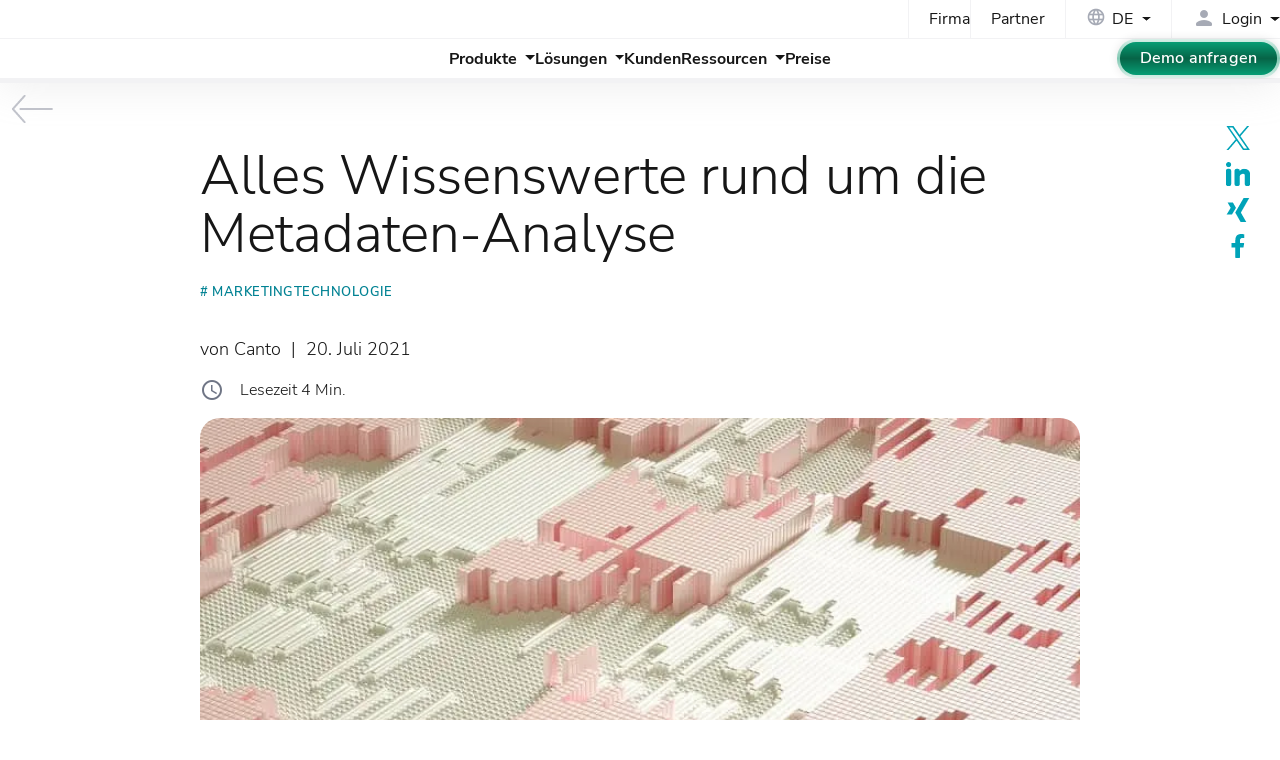

--- FILE ---
content_type: text/html; charset=UTF-8
request_url: https://www.canto.com/de/blog/metadaten-analyse/
body_size: 9787
content:
<!DOCTYPE html>
<html data-html-server-rendered="true" lang="de" data-vue-tag="%7B%22lang%22:%7B%22ssr%22:%22de%22%7D%7D">
  <head>
    <title>Ein umfassender Ratgeber zur Metadaten-Analyse | Canto</title><meta name="gridsome:hash" content="d6ac07bb340d673d25572caccf27f352d0914f7a"><meta data-vue-tag="ssr" charset="utf-8"><meta data-vue-tag="ssr" data-key="viewport" name="viewport" content="width=device-width, initial-scale=1, viewport-fit=cover"><meta data-vue-tag="ssr" data-key="format-detection" name="format-detection" content="telephone=no"><meta data-vue-tag="ssr" data-key="robots" name="robots" content="index, follow, max-snippet:-1, max-image-preview:large, max-video-preview:-1"><meta data-vue-tag="ssr" data-key="twitter-card" name="twitter:card" content="summary_large_image"><meta data-vue-tag="ssr" data-key="og-site-name" property="og:site_name" content="Canto"><meta data-vue-tag="ssr" data-key="og-type" property="og:type" content="article"><meta data-vue-tag="ssr" data-key="og-locale" property="og:locale" content="de"><meta data-vue-tag="ssr" data-key="og-url" property="og:url" content="https://www.canto.com/de/blog/metadaten-analyse/"><meta data-vue-tag="ssr" data-key="description" name="description" content="Metadaten-Analyse wird oft komplizierter dargestellt, als sie wirklich ist – warum nur? Dieser einfache Ratgeber erklärt alles, was es dazu zu wissen gibt."><meta data-vue-tag="ssr" data-key="og-title" property="og:title" content="Ein umfassender Ratgeber zur Metadaten-Analyse"><meta data-vue-tag="ssr" data-key="og-description" property="og:description" content="Metadaten-Analyse wird oft komplizierter dargestellt, als sie wirklich ist – warum nur? Dieser einfache Ratgeber erklärt alles, was es dazu zu wissen gibt."><meta data-vue-tag="ssr" data-key="category" property="category" content="Marketingtechnologie"><meta data-vue-tag="ssr" data-key="article-published" property="article:published_time" content="2021-07-20T18:00:09"><meta data-vue-tag="ssr" data-key="article-modified" property="article:modified_time" content="2025-11-28T13:01:20"><meta data-vue-tag="ssr" data-key="og-image" property="og:image" content="https://canto.com/cdn/2021/07/19185125/Metadaten-analyse-Feature.jpg"><meta data-vue-tag="ssr" data-key="og-image-width" property="og:image:width" content="800"><meta data-vue-tag="ssr" data-key="og-image-height" property="og:image:height" content="466"><link data-vue-tag="ssr" rel="icon" href="data:,"><link data-vue-tag="ssr" rel="icon" type="image/png" sizes="16x16" href="/assets/static/favicon.ce0531f.c55c9aee44892bfbd533cdd7da6a9a45.png"><link data-vue-tag="ssr" rel="icon" type="image/png" sizes="32x32" href="/assets/static/favicon.ac8d93a.c55c9aee44892bfbd533cdd7da6a9a45.png"><link data-vue-tag="ssr" data-key="canonical" rel="canonical" href="https://www.canto.com/de/blog/metadaten-analyse/"><link data-vue-tag="ssr" data-key="alternate-c" rel="alternate" hreflang="de" href="https://www.canto.com/de/blog/metadaten-analyse/"><link data-vue-tag="ssr" data-key="alternate-o" rel="alternate" hreflang="en" href="https://www.canto.com/blog/metadata-analysis/"><link rel="preload" href="/assets/css/0.styles.850a2604.css" as="style"><link rel="preload" href="/assets/js/app.c751eee3.js" as="script"><link rel="preload" href="/assets/js/page--src--templates--post-vue.c62fa5c0.js" as="script"><link rel="stylesheet" href="/assets/css/0.styles.850a2604.css"><script data-vue-tag="ssr" data-key="gtm-1">
          window.dataLayer = window.dataLayer || []; function gtag() { dataLayer.push(arguments); }
          gtag("consent", "default", {ad_storage: "denied", ad_user_data: "denied", ad_personalization: "denied", analytics_storage: "denied", functionality_storage: "denied", personalization_storage: "denied", security_storage: "granted", wait_for_update: 500, });
          gtag("set", "ads_data_redaction", true); gtag("set", "ads_data_redaction", true);
          </script><script data-vue-tag="ssr" data-key="osano-1">
          (function (w, o, d) {
            w[o] =
              w[o] ||
              function () {
                w[o][d].push(arguments);
              };
            w[o][d] = w[o][d] || [];
          })(window, 'Osano', 'data');
          </script><script data-vue-tag="ssr" data-key="osano-2" type="text/javascript" src="https://cmp.osano.com/iTDqshnHw1/cfe889c4-eeef-4e5d-b433-5fc66851dc32/osano.js" onload="this.__vm_l=1"></script><script data-vue-tag="ssr" type="application/ld+json">{"@context":"https://schema.org","@type":"BreadcrumbList","itemListElement":[{"@type":"ListItem","position":1,"name":"Home","item":"https://www.canto.com/de"},{"@type":"ListItem","position":2,"name":"Blog","item":"https://www.canto.com/de/blog/"},{"@type":"ListItem","position":3,"name":"Marketingtechnologie","item":"https://www.canto.com/de/post-category/marketing-technology/"},{"@type":"ListItem","position":4,"name":"Alles Wissenswerte rund um die Metadaten-Analyse","item":"https://www.canto.com/de/blog/metadaten-analyse/"}]}</script><script data-vue-tag="ssr" type="application/ld+json">{"@context":"https://schema.org","@graph":[{"@type":"Organization","@id":"https://www.canto.com/#organization","name":"Canto","url":"https://www.canto.com/","logo":{"@type":"ImageObject","@id":"https://www.canto.com/#logo","url":"https://www.canto.com/images/logo.png","width":340,"height":84,"caption":"Canto"},"image":{"@id":"https://www.canto.com/#logo"}},{"@type":"Article","@id":"https://www.canto.com/de/blog/metadaten-analyse/#article","url":"https://www.canto.com/de/blog/metadaten-analyse/","headline":"Alles Wissenswerte rund um die Metadaten-Analyse","description":"Metadaten-Analyse wird oft komplizierter dargestellt, als sie wirklich ist – warum nur? Dieser einfache Ratgeber erklärt alles, was es dazu zu wissen gibt.","datePublished":"2021-07-20T18:00:09+00:00","dateModified":"2025-11-28T13:01:20+00:00","articleSection":"Marketingtechnologie","author":{"@type":"Organization","name":"Canto","url":"https://www.canto.com/about-us/","sameAs":["https://www.canto.com/about-us/","https://www.canto.com/de/ueber-uns/"]},"publisher":{"@type":"Organization","name":"Canto","logo":{"@type":"ImageObject","url":"https://www.canto.com/images/logo.png","width":340,"height":84}},"image":{"@type":"ImageObject","url":"https://canto.com/cdn/2021/07/19185125/Metadaten-analyse-Feature.jpg","width":800,"height":466,"caption":"Darstellung einer Zusammenstellung widersprüchlicher Datenmodelle."},"mainEntityOfPage":{"@type":"WebPage","@id":"https://www.canto.com/de/blog/metadaten-analyse/"},"isPartOf":{"@id":"https://www.canto.com/de/blog/metadaten-analyse/#website"},"potentialAction":[{"@type":"ReadAction","target":["https://www.canto.com/de/blog/metadaten-analyse/"]}]},{"@type":"WebPage","@id":"https://www.canto.com/de/blog/metadaten-analyse/#webpage","url":"https://www.canto.com/de/blog/metadaten-analyse/","name":"Ein umfassender Ratgeber zur Metadaten-Analyse","description":"Metadaten-Analyse wird oft komplizierter dargestellt, als sie wirklich ist – warum nur? Dieser einfache Ratgeber erklärt alles, was es dazu zu wissen gibt.","isPartOf":{"@id":"https://www.canto.com/#website"},"inLanguage":"de"}]}</script><noscript data-vue-tag="ssr"><style>.g-image--loading{display:none;}</style></noscript>
  </head>
  <body >
    <div id="app" data-server-rendered="true" class="app"><header data-v-ccab0532><div class="header" data-v-ccab0532><nav data-v-2624cb8b data-v-ccab0532><div class="nav-grid" data-v-2624cb8b><div class="ng-top" data-v-2624cb8b><div class="grid" data-v-2624cb8b><div class="grid-item grid-item--top grid-item--top--cta" data-v-2624cb8b></div><div class="grid-item grid-item--top grid-item--top--nav" data-v-2624cb8b><ul data-v-2624cb8b><li data-v-2624cb8b><a href="/de/ueber-uns/" class="nav-link" data-v-2624cb8b>Firma</a></li><li data-v-2624cb8b><a href="/de/partner/" class="nav-link" data-v-2624cb8b>Partner</a></li></ul></div><div class="grid-item grid-item--top grid-item--top--lang" data-v-2624cb8b><div class="languages" data-v-46771876 data-v-2624cb8b><div tabindex="0" class="language__selected" data-v-46771876><div aria-hidden="true" class="icon-box globe" style="--s:20px;" data-v-0f77dd28 data-v-46771876><span data-icon="language" class="mi" data-v-0f77dd28></span></div><span class="locale" data-v-46771876>DE</span></div><!----></div></div><div class="grid-item grid-item--top grid-item--top--login" data-v-2624cb8b><div class="login" data-v-4e496dad data-v-2624cb8b><div tabindex="0" class="login__title" data-v-4e496dad><div aria-hidden="true" class="icon-box login-icon --inline" style="--s:24px;" data-v-0f77dd28 data-v-4e496dad><span data-icon="person" class="mir" data-v-0f77dd28></span></div><span data-v-4e496dad>Login</span></div><!----></div></div></div></div><div class="ng-btm" data-v-2624cb8b><div class="grid" data-v-2624cb8b><div class="grid-item grid-item--btm grid-item--btm--logo" data-v-2624cb8b><a href="/de/" aria-label="Homepage" class="active" data-v-2624cb8b><cto-logo width="165" focusable="false" aria-hidden="true" data-v-2624cb8b></cto-logo></a></div><div class="grid-item grid-item--btm grid-item--btm--nav" data-v-2624cb8b><ul data-v-e539eb20 data-v-2624cb8b><li data-v-e539eb20><a href="#" class="nav-link nav-link--dd" data-v-e539eb20><span data-v-e539eb20>Produkte</span></a><!----></li><li data-v-e539eb20><a href="#" class="nav-link nav-link--dd" data-v-e539eb20><span data-v-e539eb20>Lösungen</span></a><!----></li><li data-v-e539eb20><a href="/de/customers/" class="nav-link" data-v-e539eb20><span data-v-e539eb20>Kunden</span></a></li><li data-v-e539eb20><a href="#" class="nav-link nav-link--dd" data-v-e539eb20><span data-v-e539eb20>Ressourcen</span></a><!----></li><li data-v-e539eb20><a href="/de/preise/" class="nav-link" data-v-e539eb20><span data-v-e539eb20>Preise</span></a></li></ul></div><div class="grid-item grid-item--btm grid-item--btm--btns" data-v-2624cb8b><a href="/de/request-a-demo/" class="btn-g-green btn-md" data-v-2624cb8b>Demo anfragen</a></div><div class="grid-item grid-item--btm grid-item--btm--menu" data-v-2624cb8b><a href="#" id="mobile-menu-toggle" role="button" aria-label="toggle navigation" class="menu-btn" data-v-6e18813c data-v-2624cb8b><span data-v-6e18813c></span><span data-v-6e18813c></span><span data-v-6e18813c></span></a></div></div></div></div><!----></nav><div class="progress" data-v-2f666bdb data-v-ccab0532><div class="progress-bar" style="width:0%;" data-v-2f666bdb></div></div></div></header><div class="layout" data-v-630726a6 data-v-2cb9656f><a href="/de/blog/" title="zurück zu allen Artikeln" class="no-style back active" data-v-eae1469e data-v-630726a6><svg xmlns="http://www.w3.org/2000/svg" aria-hidden="true" role="presentation" viewBox="0 0 100 66" data-v-5b18a5d8 data-v-eae1469e><!----><path vector-effect="non-scaling-stroke" d="M30 2 l-28 31 l28 31" class="arrow arrow__head" data-v-5b18a5d8 data-v-eae1469e></path><path vector-effect="non-scaling-stroke" d="M20 33 h75" class="arrow arrow__line" data-v-5b18a5d8 data-v-eae1469e></path></svg></a><main data-v-630726a6><div data-post="58670" class="blog-post" data-v-79329e5f data-v-2cb9656f><section data-post="58670" class="section section--post" data-v-79329e5f><div class="br10 text-center cta --de" data-v-47b77946 data-v-79329e5f><div class="cta__heading" data-v-47b77946><h3 data-v-47b77946>Die Content-Strategien und Technologien führender Marken für 2026?</h3></div><picture data-v-630245ce data-v-47b77946><source srcset="/images/ui/ebook_state-of-digital-content.webp" type="image/webp" data-v-630245ce><img src="/images/ui/ebook_state-of-digital-content.png" alt="Digitale Inhalte: Der Stand der Dinge" width="250" height="233" loading="lazy" class="img-fluid" data-v-630245ce></picture><div class="cta__bottom" data-v-47b77946><a href="/de/ebooks/digitaleinhaltestandderdinge/" class="btn-g-blue d--block" data-v-47b77946>E-Book herunterladen</a></div></div><div class="container pos--rel" data-v-79329e5f><div class="post" data-v-79329e5f><h1 data-v-79329e5f>Alles Wissenswerte rund um die Metadaten-Analyse</h1><div class="tags" data-v-79329e5f><a href="/de/post-category/marketing-technology/" class="tag" data-v-79329e5f># Marketingtechnologie</a></div><p data-v-79329e5f><span class="author" data-v-79329e5f>von Canto</span>  |  <span class="date" data-v-79329e5f>20. Juli 2021</span></p><div class="flex fs16 fw3 mb1 reading-time" data-v-a0565ea2 data-v-79329e5f><div aria-hidden="true" class="icon-box clr--n-07" style="--s:24px;" data-v-0f77dd28 data-v-a0565ea2><span data-icon="schedule" class="mi" data-v-0f77dd28></span></div><span class="ml1 time" data-v-a0565ea2 data-v-a0565ea2>Lesezeit 4 Min.</span></div><img src="https://canto.com/cdn/2021/07/19185125/Metadaten-analyse-Feature.jpg" alt="Darstellung einer Zusammenstellung widersprüchlicher Datenmodelle." width="800" height="466" class="img-fluid img-center img-round img-featured" data-v-79329e5f><div class="share-options boxed sticky center" data-v-c08addc6 data-v-79329e5f><a href="https://twitter.com/intent/tweet?url=https://www.canto.com/de/blog/metadaten-analyse/&amp;text=Alles Wissenswerte rund um die Metadaten-Analyse" target="_blank" rel="noopener" title="Auf X teilen" class="nostyle" data-v-c08addc6><svg width="24" height="24" class="svg-icon" data-v-c08addc6><use xlink:href="/svg/icons/social-spritesheet-dev.svg#icon-x" data-v-c08addc6></use></svg></a><a href="https://www.linkedin.com/shareArticle?mini=true&amp;url=https://www.canto.com/de/blog/metadaten-analyse/&amp;title=Alles Wissenswerte rund um die Metadaten-Analyse" target="_blank" rel="noopener" title="Auf LinkedIn teilen" class="nostyle" data-v-c08addc6><svg width="24" height="24" class="svg-icon" data-v-c08addc6><use xlink:href="/svg/icons/social-spritesheet-dev.svg#icon-linkedin" data-v-c08addc6></use></svg></a><a href="https://www.xing.com/app/user?op=share;url=https://www.canto.com/de/blog/metadaten-analyse/" target="_blank" rel="noopener" title="Auf Xing teilen" class="nostyle" data-v-c08addc6><svg width="24" height="24" class="svg-icon" data-v-c08addc6><use xlink:href="/svg/icons/social-spritesheet-dev.svg#icon-xing" data-v-c08addc6></use></svg></a><a href="https://www.facebook.com/sharer.php?u=https://www.canto.com/de/blog/metadaten-analyse/" target="_blank" rel="noopener" title="Auf Facebook teilen" class="nostyle" data-v-c08addc6><svg width="24" height="24" class="svg-icon" data-v-c08addc6><use xlink:href="/svg/icons/social-spritesheet-dev.svg#icon-facebook" data-v-c08addc6></use></svg></a></div><div id="post-content" data-v-79329e5f><!----><div id="content" class="content editor-content" data-v-79329e5f><p>Metadaten sind überall und versehen digitale Dateien mit einer Fülle von Informationen. Doch erfüllen diese Daten nur dann ihren Zweck, wenn Sie sie auch <em>nutzen</em>.</p><p>Zwar wissen viele Benutzer, wie sie Metadaten <em>finden</em>, <em>abrufen</em> und <em>interpretieren</em> können, sowohl manuell als auch mithilfe von Software, doch ist das nur ein Teil des Ganzen. Der andere Teil ist die tiefgehende Auswertung der vorgefundenen Informationen. Das ist die <strong>Metadaten-Analyse</strong>.</p><figure class="wp-block-image aligncenter"><img loading="lazy" decoding="async" width="600" height="300" src="/cdn/2021/07/19185124/Metadaten-analyse-1.jpg" alt="Stränge von digitalen Daten, einem kernuntersuchungsgebiet der Metadaten-Analyse." class="wp-image-58672" srcset="/cdn/2021/07/19185124/Metadaten-analyse-1.jpg 600w, /cdn/2021/07/19185124/Metadaten-analyse-1-450x225.jpg 450w" sizes="auto, (max-width: 600px) 100vw, 600px" /></figure><p>Dieser Artikel behandelt die unterschiedlichen Arten der Metadaten-Analyse und bietet Einblicke in die Technologie rund um diese Vorgehensweisen.</p><p>Schauen wir uns zunächst die verschiedenen Methoden an, mit denen Metadaten überprüft werden können und sollten.</p><cto-card blue="true" shadow="false"><h2 class="wp-block-heading">Was ist die Metadaten-Analyse?</h2><p>Unter Metadaten-Analyse verstehen unterschiedliche Personen jeweils etwas anderes, da die Analyse situationsabhängig sehr verschieden aussehen kann. Für manche bedeutet der Begriff die Analyse von Daten aus unterschiedlichen Quellen, z. B. aus mehreren wissenschaftlichen Studien. Für andere ist die Metadaten-Analyse gleichbedeutend mit dem Auffinden digitaler Metadaten, insbesondere ungesehener Daten.</p></cto-card><p>In jedem Fall ist die Metadaten-Analyse ein nützliches Werkzeug für jene, die große Datenmengen handhaben. Entsprechend wichtig ist es, dass Sie alle Hilfsmittel und Informationen zu diesem Thema zu Ihrer Verfügung haben.</p><h2 class="wp-block-heading" id="cs-2">Ein ganzheitlicher Ansatz zur Metadaten-Analyse</h2><p>Je nachdem, welche Arten von Informationen Sie analysieren, haben Sie vermutlich die besten Erfolgsaussichten, wenn Sie verschiedene Quellen zusammenführen und vereinheitlichen. Deswegen ist ein umfangreicher Ansatz zur Metadaten-Analyse auch so effektiv. Er greift auf die verfügbaren Daten einschließlich der Forschung zu diesen Daten zurück und durchleuchtet sie nach relevanten Informationen.</p><figure class="wp-block-image aligncenter"><img loading="lazy" decoding="async" width="600" height="337" src="/cdn/2021/07/19185124/Metadaten-analyse-2.jpg" alt="Eine Darstellung von Daten in Form von digitalen Punkten." class="wp-image-58673" srcset="/cdn/2021/07/19185124/Metadaten-analyse-2.jpg 600w, /cdn/2021/07/19185124/Metadaten-analyse-2-450x253.jpg 450w" sizes="auto, (max-width: 600px) 100vw, 600px" /></figure><p>Das folgende Beispiel soll diesen effektiven Ansatz veranschaulichen.</p><p>Angenommen, Sie müssen alles über zwei bestimmte Objekte herausfinden: eine E-Mail und einen Anhang an dieser E-Mail. Der erste Schritt wäre die Suche nach den Metadaten. Dazu müssten Sie verschiedene Teile der E-Mail finden und dann die Daten im Anhang herunterladen und überprüfen. Anschließend müssten Sie die Informationen analysieren.</p><p>Eine ganzheitliche Vorgehensweise gewährleistet, dass die Analyse vollständig ist, d. h. die Benutzer ermitteln und untersuchen alle verfügbaren Daten, und ziehen zudem die aussagekräftigsten Analysen heran (insbesondere, wenn es mehrere &#8216;Berichte&#8217; gibt).</p><h2 class="wp-block-heading" id="cs-3">Analyse digitaler Metadaten</h2><p>Viele schwierige oder zumindest komplexe Recherchen zu Metadaten beziehen sich wahrscheinlich auf irgendeine Art von digitalem Objekt. Insbesondere Computerdateien, die große Mengen an Informationen enthalten, sind Untersuchungsgegenstand solcher Recherchen. Warum ist das so?</p><p>Ein Beispiel: Angenommen, Sie besitzen ein Fotoalbum, in dem sich ein physischer Fotoabzug befindet. Würde man Sie bitten, die Metadaten dieses Bildes zu recherchieren und zu analysieren, würden Sie sich das Bild und vermutlich auch dessen Rückseite ansehen und alle nötigen Daten zusammensuchen.</p><p>Auf der Rückseite des Fotos stehen für jeden ersichtliche Metadaten, wie z. B. Angaben zum &#8216;Wer&#8217; und zum &#8216;Wann&#8217;, als handschriftliche Angaben oder automatisch von der Kamera aufgedruckt.</p><figure class="wp-block-image aligncenter"><img loading="lazy" decoding="async" width="400" height="400" src="/cdn/2021/07/19185124/Metadaten-analyse-3.jpg" alt="Darstellung von schwebenden digitalen Datenpunkten, symbolisch für die Metadaten-Analyse." class="wp-image-58674" srcset="/cdn/2021/07/19185124/Metadaten-analyse-3.jpg 400w, /cdn/2021/07/19185124/Metadaten-analyse-3-150x150.jpg 150w" sizes="auto, (max-width: 400px) 100vw, 400px" /></figure><p>Wenn Sie dies mit einem digitalen Bild vergleichen, werden Sie feststellen, dass die Analyse der Metadaten für eine Computerdatei sehr komplex ausfallen kann. Nicht nur sind die Metadaten schwieriger zu finden, auch die Interpretation dieser Daten erfordert besondere Fähigkeiten, die mehr umfassen als das Lesen von ein paar Bits an Informationen.</p><p>Es überrascht daher kaum, dass die Metadaten-Analyse je nach Art der zu analysierenden Informationen oft spezielle Vorgehensweisen erfordert. Es gibt ganze Fachgebiete, wie z. B. die Computerforensik, die sich ausschließlich dem Studium der Informationen in digitalen Dateien widmen.</p><h2 class="wp-block-heading" id="cs-4">Hilfsmittel für eine erfolgreiche Metadaten-Analyse</h2><p>Da die Metadaten-Analyse je nach Anwendung so unterschiedlich ausgelegt ist, kann sich kein Programm als reines Instrument zur Metadaten-Analyse bezeichnen. Allerdings gibt es durchaus Programme und Werkzeuge, die Sie bei der eigenen Analyse von Metadaten unterstützen können.</p><p>Die erste Kategorie von Software, die Sie sich ansehen sollten, umfasst Anwendungen, mit denen Sie die gesuchten Metadaten auslesen können. Auch das ist situationsabhängig, doch finden Sie Funktionen zum Anzeigen eingebetteter Metadaten oft in einem <a href="/de/blog/metadaten-editor/">Metadaten-Editor</a>.</p><figure class="wp-block-image aligncenter"><img loading="lazy" decoding="async" width="600" height="400" src="/cdn/2021/07/19185124/Metadaten-analyse-4.jpg" alt="Auf einem Computerbildschirm werden verschiedene Zeilen Computercode und Zahlen angezeigt." class="wp-image-58675" srcset="/cdn/2021/07/19185124/Metadaten-analyse-4.jpg 600w, /cdn/2021/07/19185124/Metadaten-analyse-4-450x300.jpg 450w" sizes="auto, (max-width: 600px) 100vw, 600px" /></figure><p>Ein weiteres gängiges Hilfsmittel zur besseren Analyse ist das <a href="/de/glossary/metadaten-management/">Metadaten-Management</a>. Es dient der Aktualisierung und Steuerung von Metadaten auf technischer Ebene. Dies ist ein wichtiger Aspekt, denn für eine genauere Analyse sind präzise Daten unerlässlich.</p><p>Welche Hilfsmittel Sie letztlich auch einsetzen, achten Sie darauf, dass sie für die von Ihnen angestrebte Art der Recherche und Analyse tauglich sind.</p><h2 class="wp-block-heading">Abschließende Überlegungen</h2><p>Das Thema Metadaten ist viel zu komplex, als dass es mit einer einzigen Maßnahme oder Vorgehensweise zu bewältigen wäre. Stattdessen müssen Sie Ihre Datenanalyse im Kontext Ihrer individuellen und spezifischen Bedürfnisse durchführen. Dann werden sich auch lohnenswerte Ergebnisse einstellen.</p></div></div></div></div></section><section class="section section--related bg--light py3" data-v-79329e5f><div class="container" data-v-79329e5f><div class="posts" data-v-e1e04750 data-v-79329e5f><h3 data-v-e1e04750>Empfohlene Beiträge</h3><a href="/de/blog/bessere-zusammenarbeit-an-digitalen-inhalten-am-hybriden-arbeitsplatz/" class="nostyle" data-v-e1e04750><div class="post" data-v-e1e04750><div class="post__img" data-v-e1e04750><div class="img" style="background-image:url(https://canto-wp-media.s3.amazonaws.com/app/uploads/2022/10/19184418/Zusammenarbeit-an-digitalen-inhalten-Feature-450x263.jpg);" data-v-e1e04750></div></div><div class="post__details" data-v-e1e04750><h4 data-v-e1e04750>Bessere Zusammenarbeit an digitalen Inhalten am hybriden Arbeitsplatz</h4><p data-v-e1e04750>In der hybriden Arbeitswelt ist die Zusammenarbeit an digitalen Inhalten besonders schwierig, wenn dezentrale Teams sich mit externen Partnern austauschen müssen. Digital Asset Management-Software kann hier helfen.</p></div></div></a><a href="/de/blog/kostenloses-email-marketing/" class="nostyle" data-v-e1e04750><div class="post" data-v-e1e04750><div class="post__img" data-v-e1e04750><div class="img" style="background-image:url(https://canto-wp-media.s3.amazonaws.com/app/uploads/2021/08/19185044/Kostenloses-email-marketing-Feature-450x263.jpg);" data-v-e1e04750></div></div><div class="post__details" data-v-e1e04750><h4 data-v-e1e04750>Welche Anbieter für kostenloses E-Mail-Marketing sind die besten? Das sind unsere Top-Favoriten</h4><p data-v-e1e04750>Für kostenloses E-Mail-Marketing gibt es viele Programme. Welches ist das richtige für Sie? Wir haben die Möglichkeiten eingegrenzt.</p></div></div></a><a href="/de/blog/hot-storage-und-cold-storage-im-vergleich/" class="nostyle" data-v-e1e04750><div class="post" data-v-e1e04750><div class="post__img" data-v-e1e04750><div class="img" style="background-image:url(https://canto-wp-media.s3.amazonaws.com/app/uploads/2021/08/19185052/Hot-storage-und-cold-storage-im-vergleich-Feature-450x213.jpg);" data-v-e1e04750></div></div><div class="post__details" data-v-e1e04750><h4 data-v-e1e04750>Hot Storage und Cold Storage im Vergleich – Die wichtigsten Unterschiede und deren Bedeutung</h4><p data-v-e1e04750>Betrachtet man Hot Storage und Cold Storage im Vergleich, scheinen sie separat zu sein, doch gehören sie zusammen. Wir beleuchten beide Speicher genauer.</p></div></div></a><a href="/de/digital-asset-management/" class="nostyle" data-v-e1e04750><div class="post" data-v-e1e04750><div class="post__img" data-v-e1e04750><div class="img" style="background-image:url(/images/dam/digital-asset-management.jpg);" data-v-e1e04750></div></div><div class="post__details" data-v-e1e04750><h4 data-v-e1e04750>Entdecken Sie die Leistungsfähigkeit von Digital Asset Management (DAM)</h4><p data-v-e1e04750>Hier finden Sie die wichtigsten Gründe, warum Digital Asset Management sowohl für große als auch für kleine Unternehmen unerlässlich ist.</p></div></div></a></div></div></section></div></main><footer data-v-44324a89 data-v-630726a6><div id="footer" class="footer" data-v-44324a89><div class="container" data-v-44324a89><div class="grid" data-v-699c891f data-v-44324a89><div class="grid-item grid-item--about" data-v-699c891f><div class="about" data-v-699c891f><cto-logo width="120" white="" data-v-699c891f></cto-logo><p class="mt1 mb2 fs16" data-v-699c891f>Der Branchenführer im Digital Asset Management (DAM) unterstützt Ihre globale Marke mit einer KI-gestützten Plattform zum Verwalten Ihrer wachsenden Content-Bibliothek.</p><ul class="nostyle follow" data-v-5f45577c data-v-699c891f><li data-v-5f45577c><a href="https://www.instagram.com/thisiscanto/" target="_blank" rel="noopener" aria-label="Folgen Sie uns auf Instagram" data-v-5f45577c><div class="icon icon--instagram" data-v-0da3a07c data-v-5f45577c><svg width="22" height="22" class="svg-icon" data-v-0da3a07c><use xlink:href="/svg/icons/social-spritesheet-dev.svg#icon-instagram" data-v-0da3a07c></use></svg></div></a></li><li data-v-5f45577c><a href="https://www.youtube.com/@CantoIsDAM" target="_blank" rel="noopener" aria-label="Folgen Sie uns auf YouTube" data-v-5f45577c><div class="icon icon--youtube-filled" data-v-0da3a07c data-v-5f45577c><svg width="22" height="22" class="svg-icon" data-v-0da3a07c><use xlink:href="/svg/icons/social-spritesheet-dev.svg#icon-youtube-filled" data-v-0da3a07c></use></svg></div></a></li><li data-v-5f45577c><a href="https://www.linkedin.com/company/canto" target="_blank" rel="noopener" aria-label="Folgen Sie uns auf LinkedIn" data-v-5f45577c><div class="icon icon--linkedin" data-v-0da3a07c data-v-5f45577c><svg width="22" height="22" class="svg-icon" data-v-0da3a07c><use xlink:href="/svg/icons/social-spritesheet-dev.svg#icon-linkedin" data-v-0da3a07c></use></svg></div></a></li><li data-v-5f45577c><a href="https://twitter.com/canto" target="_blank" rel="noopener" aria-label="Folgen Sie uns auf X" data-v-5f45577c><div class="icon icon--x" data-v-0da3a07c data-v-5f45577c><svg width="22" height="22" class="svg-icon" data-v-0da3a07c><use xlink:href="/svg/icons/social-spritesheet-dev.svg#icon-x" data-v-0da3a07c></use></svg></div></a></li><li data-v-5f45577c><a href="https://www.facebook.com/CantoDAM" target="_blank" rel="noopener" aria-label="Folgen Sie uns auf Facebook" data-v-5f45577c><div class="icon icon--facebook" data-v-0da3a07c data-v-5f45577c><svg width="22" height="22" class="svg-icon" data-v-0da3a07c><use xlink:href="/svg/icons/social-spritesheet-dev.svg#icon-facebook" data-v-0da3a07c></use></svg></div></a></li></ul></div><div class="compliance" data-v-1745c787 data-v-699c891f><h3 data-v-1745c787>Compliance</h3><div class="badges" data-v-1745c787><div class="badge" data-v-1745c787><div class="badge__title" data-v-1745c787>ISO <span data-v-1745c787>zertifiziert</span></div><div class="badge__img" style="--img:url(/images/footer/iso.webp);" data-v-1745c787></div></div><div class="badge" data-v-1745c787><div class="badge__title" data-v-1745c787>ANAB <span data-v-1745c787>akkreditiert</span></div><div class="badge__img" style="--img:url(/images/footer/anab.webp);" data-v-1745c787></div></div><div class="badge" data-v-1745c787><div class="badge__title" data-v-1745c787>UKAS <span data-v-1745c787>zertifiziert</span></div><div class="badge__img" style="--img:url(/images/footer/ukas.webp);" data-v-1745c787></div></div></div></div></div><div class="grid-item grid-item--nav" data-v-699c891f><div class="nav-item" data-v-699c891f><div class="list" data-v-443bc414 data-v-699c891f><h3 data-v-443bc414>Produkte</h3><nav data-v-443bc414><ul class="nostyle" data-v-443bc414><li data-v-443bc414><a href="/de/product/canto-dam/" data-v-443bc414><span data-v-443bc414>Canto DAM</span></a></li><li data-v-443bc414><a href="/de/product/dam-for-products/" data-v-443bc414><span data-v-443bc414>Canto DAM for Products</span></a></li><li data-v-443bc414><a href="/de/product/approval-hub/" data-v-443bc414><span data-v-443bc414>Approval Hub</span></a></li><li data-v-443bc414><a href="/de/product/ai-library-assistant/" data-v-443bc414><span data-v-443bc414>AI Library Assistant</span></a></li><li data-v-443bc414><a href="/de/product/ai-visual-search/" data-v-443bc414><span data-v-443bc414>AI Visual Search</span></a></li><li data-v-443bc414><a href="/de/product/brand-studio/" data-v-443bc414><span data-v-443bc414>Brand Studio</span></a></li><li data-v-443bc414><a href="/de/product/media-publisher/" data-v-443bc414><span data-v-443bc414>Media Publisher</span></a></li></ul></nav></div><div class="list" data-v-443bc414 data-v-699c891f><h3 data-v-443bc414>Das ist Canto</h3><nav data-v-443bc414><ul class="nostyle" data-v-443bc414><li data-v-443bc414><a href="/de/why-canto/" data-v-443bc414><span data-v-443bc414>Weshalb Canto?</span></a></li><li data-v-443bc414><a href="/de/product/canto-ai/" data-v-443bc414><span data-v-443bc414>Canto AI</span></a></li><li data-v-443bc414><a href="/de/integrationen/" data-v-443bc414><span data-v-443bc414>Integrationen</span></a></li><li data-v-443bc414><a href="/de/features/security/" data-v-443bc414><span data-v-443bc414>Sicherheit</span></a></li><li data-v-443bc414><a href="/de/customers/" data-v-443bc414><span data-v-443bc414>Erfahrungsberichte</span></a></li></ul></nav></div></div><div class="nav-item hide-mobile" data-v-699c891f><div class="list" data-v-443bc414 data-v-699c891f><h3 data-v-443bc414>Branchen</h3><nav data-v-443bc414><ul class="nostyle" data-v-443bc414><li data-v-443bc414><a href="/de/industries/agenturen/" data-v-443bc414><span data-v-443bc414>Agenturen</span></a></li><li data-v-443bc414><a href="/de/industries/baugewerbe/" data-v-443bc414><span data-v-443bc414>Baugewerbe</span></a></li><li data-v-443bc414><a href="/de/industries/cpg/" data-v-443bc414><span data-v-443bc414>Konsumgüterindustrie</span></a></li><li data-v-443bc414><a href="/de/industries/bildung/" data-v-443bc414><span data-v-443bc414>Bildung</span></a></li><li data-v-443bc414><a href="/de/industries/healthcare/" data-v-443bc414><span data-v-443bc414>Gesundheitswesen</span></a></li><li data-v-443bc414><a href="/de/industries/industrie/" data-v-443bc414><span data-v-443bc414>Industrie</span></a></li><li data-v-443bc414><a href="/de/industries/medien-unterhaltung/" data-v-443bc414><span data-v-443bc414>Medien &amp; Unterhaltung</span></a></li><li data-v-443bc414><a href="/de/industries/non-profit/" data-v-443bc414><span data-v-443bc414>Non-Profit</span></a></li><li data-v-443bc414><a href="/de/industries/einzelhandel/" data-v-443bc414><span data-v-443bc414>Einzelhandel</span></a></li><li data-v-443bc414><a href="/de/industries/sport/" data-v-443bc414><span data-v-443bc414>Sportbranche</span></a></li><li data-v-443bc414><a href="/de/industries/technologie/" data-v-443bc414><span data-v-443bc414>Technologie</span></a></li><li data-v-443bc414><a href="/de/industries/reisen-hotels/" data-v-443bc414><span data-v-443bc414>Reisen &amp; Hotels</span></a></li></ul></nav></div><div class="list" data-v-443bc414 data-v-699c891f><h3 data-v-443bc414>Teams</h3><nav data-v-443bc414><ul class="nostyle" data-v-443bc414><li data-v-443bc414><a href="/de/solutions/brand/" data-v-443bc414><span data-v-443bc414>Brand Management</span></a></li><li data-v-443bc414><a href="/de/solutions/content-creative/" data-v-443bc414><span data-v-443bc414>Content und Kreativ</span></a></li><li data-v-443bc414><a href="/de/solutions/marketing/" data-v-443bc414><span data-v-443bc414>Marketing</span></a></li><li data-v-443bc414><a href="/de/solutions/sales/" data-v-443bc414><span data-v-443bc414>Vertrieb</span></a></li></ul></nav></div></div><div class="nav-item" data-v-699c891f><div class="list" data-v-443bc414 data-v-699c891f><h3 data-v-443bc414>Ressourcen</h3><nav data-v-443bc414><ul class="nostyle" data-v-443bc414><li data-v-443bc414><a href="/de/blog/" class="active" data-v-443bc414><span data-v-443bc414>Blog</span></a></li><li data-v-443bc414><a href="/de/webinars/" data-v-443bc414><span data-v-443bc414>Webinare</span></a></li><li data-v-443bc414><a href="/de/events/" data-v-443bc414><span data-v-443bc414>Veranstaltungen</span></a></li><li data-v-443bc414><a href="/de/ebooks/" data-v-443bc414><span data-v-443bc414>E-Books</span></a></li><li data-v-443bc414><a href="/de/videos/" data-v-443bc414><span data-v-443bc414>Videos</span></a></li><li data-v-443bc414><a href="/de/dam-roi/" data-v-443bc414><span data-v-443bc414>ROI-Rechner</span></a></li><li data-v-443bc414><a href="/de/sitemap/" data-v-443bc414><span data-v-443bc414>Sitemap</span></a></li></ul></nav></div><div class="list" data-v-443bc414 data-v-699c891f><h3 data-v-443bc414>Firma</h3><nav data-v-443bc414><ul class="nostyle" data-v-443bc414><li data-v-443bc414><a href="/de/ueber-uns/" data-v-443bc414><span data-v-443bc414>Über uns</span></a></li><li data-v-443bc414><a href="/de/press-releases/" data-v-443bc414><span data-v-443bc414>Press Releases</span></a></li><li data-v-443bc414><a href="/de/karriere/" data-v-443bc414><span data-v-443bc414>Karriere</span></a></li><li data-v-443bc414><a href="/de/partner/" data-v-443bc414><span data-v-443bc414>Partner</span></a></li><li data-v-443bc414><a href="/de/kontakt/" data-v-443bc414><span data-v-443bc414>Kontakt</span></a></li></ul></nav></div><div class="list" data-v-443bc414 data-v-699c891f><h3 data-v-443bc414>Support</h3><nav data-v-443bc414><ul class="nostyle" data-v-443bc414><li data-v-443bc414><a href="/de/help/" data-v-443bc414><span data-v-443bc414>Support Center</span></a></li><li data-v-443bc414><a href="/de/services-and-implementation/" data-v-443bc414><span data-v-443bc414>Services &amp; Implementierung</span></a></li><li data-v-443bc414><a href="/de/tutorials/" data-v-443bc414><span data-v-443bc414>Tutorials</span></a></li><li data-v-443bc414><a href="/de/api/" data-v-443bc414><span data-v-443bc414>API</span></a></li></ul></nav></div></div></div></div><div class="legal-nav" data-v-32886834 data-v-44324a89><nav data-v-32886834><ul class="nostyle" data-v-32886834><li data-v-32886834><a href="/de/impressum/" data-v-32886834>Impressum</a></li><li data-v-32886834><a href="/de/datenschutzerklaerung/" data-v-32886834>Datenschutzerklärung</a></li><li data-v-32886834><a href="/de/fraud-prevention-vulnerability-disclosure/" data-v-32886834>Fraud Prevention &amp; Vulnerability Disclosure</a></li></ul></nav><p class="copyright" data-v-32886834>Copyright © 2026 Canto, Inc. All rights reserved.</p></div></div></div></footer><button class="totop" data-v-4446f400 data-v-630726a6>TOP</button></div><!----></div>
    <script>window.__INITIAL_STATE__={"data":{"en":null,"de":{"id":"58670","title":"Alles Wissenswerte rund um die Metadaten-Analyse","language":"de","seoTitle":"Ein umfassender Ratgeber zur Metadaten-Analyse","seoDescription":"Metadaten-Analyse wird oft komplizierter dargestellt, als sie wirklich ist – warum nur? Dieser einfache Ratgeber erklärt alles, was es dazu zu wissen gibt.","date":"2021-07-20T18:00:09","modified":"2025-11-28T13:01:20","path":"\u002Fde\u002Fblog\u002Fmetadaten-analyse\u002F","translationPath":"\u002Fblog\u002Fmetadata-analysis\u002F","excerpt":"Metadaten sind überall und versehen digitale Dateien mit einer Fülle von Informationen. Doch erfüllen diese Daten nur dann ihren Zweck, wenn Sie sie auch nutzen. Zwar wissen viele Benutzer, wie sie Metadaten finden, abrufen und interpretieren können, sowohl manuell als auch mithilfe von Software, doch ist das nur ein Teil des Ganzen. Der andere Teil &hellip;","content":"\u003Cp\u003EMetadaten sind überall und versehen digitale Dateien mit einer Fülle von Informationen. Doch erfüllen diese Daten nur dann ihren Zweck, wenn Sie sie auch \u003Cem\u003Enutzen\u003C\u002Fem\u003E.\u003C\u002Fp\u003E\u003Cp\u003EZwar wissen viele Benutzer, wie sie Metadaten \u003Cem\u003Efinden\u003C\u002Fem\u003E, \u003Cem\u003Eabrufen\u003C\u002Fem\u003E und \u003Cem\u003Einterpretieren\u003C\u002Fem\u003E können, sowohl manuell als auch mithilfe von Software, doch ist das nur ein Teil des Ganzen. Der andere Teil ist die tiefgehende Auswertung der vorgefundenen Informationen. Das ist die \u003Cstrong\u003EMetadaten-Analyse\u003C\u002Fstrong\u003E.\u003C\u002Fp\u003E\u003Cfigure class=\"wp-block-image aligncenter\"\u003E\u003Cimg loading=\"lazy\" decoding=\"async\" width=\"600\" height=\"300\" src=\"\u002Fcdn\u002F2021\u002F07\u002F19185124\u002FMetadaten-analyse-1.jpg\" alt=\"Stränge von digitalen Daten, einem kernuntersuchungsgebiet der Metadaten-Analyse.\" class=\"wp-image-58672\" srcset=\"\u002Fcdn\u002F2021\u002F07\u002F19185124\u002FMetadaten-analyse-1.jpg 600w, \u002Fcdn\u002F2021\u002F07\u002F19185124\u002FMetadaten-analyse-1-450x225.jpg 450w\" sizes=\"auto, (max-width: 600px) 100vw, 600px\" \u002F\u003E\u003C\u002Ffigure\u003E\u003Cp\u003EDieser Artikel behandelt die unterschiedlichen Arten der Metadaten-Analyse und bietet Einblicke in die Technologie rund um diese Vorgehensweisen.\u003C\u002Fp\u003E\u003Cp\u003ESchauen wir uns zunächst die verschiedenen Methoden an, mit denen Metadaten überprüft werden können und sollten.\u003C\u002Fp\u003E\u003Ccto-card blue=\"true\" shadow=\"false\"\u003E\u003Ch2 class=\"wp-block-heading\"\u003EWas ist die Metadaten-Analyse?\u003C\u002Fh2\u003E\u003Cp\u003EUnter Metadaten-Analyse verstehen unterschiedliche Personen jeweils etwas anderes, da die Analyse situationsabhängig sehr verschieden aussehen kann. Für manche bedeutet der Begriff die Analyse von Daten aus unterschiedlichen Quellen, z. B. aus mehreren wissenschaftlichen Studien. Für andere ist die Metadaten-Analyse gleichbedeutend mit dem Auffinden digitaler Metadaten, insbesondere ungesehener Daten.\u003C\u002Fp\u003E\u003C\u002Fcto-card\u003E\u003Cp\u003EIn jedem Fall ist die Metadaten-Analyse ein nützliches Werkzeug für jene, die große Datenmengen handhaben. Entsprechend wichtig ist es, dass Sie alle Hilfsmittel und Informationen zu diesem Thema zu Ihrer Verfügung haben.\u003C\u002Fp\u003E\u003Ch2 class=\"wp-block-heading\" id=\"cs-2\"\u003EEin ganzheitlicher Ansatz zur Metadaten-Analyse\u003C\u002Fh2\u003E\u003Cp\u003EJe nachdem, welche Arten von Informationen Sie analysieren, haben Sie vermutlich die besten Erfolgsaussichten, wenn Sie verschiedene Quellen zusammenführen und vereinheitlichen. Deswegen ist ein umfangreicher Ansatz zur Metadaten-Analyse auch so effektiv. Er greift auf die verfügbaren Daten einschließlich der Forschung zu diesen Daten zurück und durchleuchtet sie nach relevanten Informationen.\u003C\u002Fp\u003E\u003Cfigure class=\"wp-block-image aligncenter\"\u003E\u003Cimg loading=\"lazy\" decoding=\"async\" width=\"600\" height=\"337\" src=\"\u002Fcdn\u002F2021\u002F07\u002F19185124\u002FMetadaten-analyse-2.jpg\" alt=\"Eine Darstellung von Daten in Form von digitalen Punkten.\" class=\"wp-image-58673\" srcset=\"\u002Fcdn\u002F2021\u002F07\u002F19185124\u002FMetadaten-analyse-2.jpg 600w, \u002Fcdn\u002F2021\u002F07\u002F19185124\u002FMetadaten-analyse-2-450x253.jpg 450w\" sizes=\"auto, (max-width: 600px) 100vw, 600px\" \u002F\u003E\u003C\u002Ffigure\u003E\u003Cp\u003EDas folgende Beispiel soll diesen effektiven Ansatz veranschaulichen.\u003C\u002Fp\u003E\u003Cp\u003EAngenommen, Sie müssen alles über zwei bestimmte Objekte herausfinden: eine E-Mail und einen Anhang an dieser E-Mail. Der erste Schritt wäre die Suche nach den Metadaten. Dazu müssten Sie verschiedene Teile der E-Mail finden und dann die Daten im Anhang herunterladen und überprüfen. Anschließend müssten Sie die Informationen analysieren.\u003C\u002Fp\u003E\u003Cp\u003EEine ganzheitliche Vorgehensweise gewährleistet, dass die Analyse vollständig ist, d. h. die Benutzer ermitteln und untersuchen alle verfügbaren Daten, und ziehen zudem die aussagekräftigsten Analysen heran (insbesondere, wenn es mehrere &#8216;Berichte&#8217; gibt).\u003C\u002Fp\u003E\u003Ch2 class=\"wp-block-heading\" id=\"cs-3\"\u003EAnalyse digitaler Metadaten\u003C\u002Fh2\u003E\u003Cp\u003EViele schwierige oder zumindest komplexe Recherchen zu Metadaten beziehen sich wahrscheinlich auf irgendeine Art von digitalem Objekt. Insbesondere Computerdateien, die große Mengen an Informationen enthalten, sind Untersuchungsgegenstand solcher Recherchen. Warum ist das so?\u003C\u002Fp\u003E\u003Cp\u003EEin Beispiel: Angenommen, Sie besitzen ein Fotoalbum, in dem sich ein physischer Fotoabzug befindet. Würde man Sie bitten, die Metadaten dieses Bildes zu recherchieren und zu analysieren, würden Sie sich das Bild und vermutlich auch dessen Rückseite ansehen und alle nötigen Daten zusammensuchen.\u003C\u002Fp\u003E\u003Cp\u003EAuf der Rückseite des Fotos stehen für jeden ersichtliche Metadaten, wie z. B. Angaben zum &#8216;Wer&#8217; und zum &#8216;Wann&#8217;, als handschriftliche Angaben oder automatisch von der Kamera aufgedruckt.\u003C\u002Fp\u003E\u003Cfigure class=\"wp-block-image aligncenter\"\u003E\u003Cimg loading=\"lazy\" decoding=\"async\" width=\"400\" height=\"400\" src=\"\u002Fcdn\u002F2021\u002F07\u002F19185124\u002FMetadaten-analyse-3.jpg\" alt=\"Darstellung von schwebenden digitalen Datenpunkten, symbolisch für die Metadaten-Analyse.\" class=\"wp-image-58674\" srcset=\"\u002Fcdn\u002F2021\u002F07\u002F19185124\u002FMetadaten-analyse-3.jpg 400w, \u002Fcdn\u002F2021\u002F07\u002F19185124\u002FMetadaten-analyse-3-150x150.jpg 150w\" sizes=\"auto, (max-width: 400px) 100vw, 400px\" \u002F\u003E\u003C\u002Ffigure\u003E\u003Cp\u003EWenn Sie dies mit einem digitalen Bild vergleichen, werden Sie feststellen, dass die Analyse der Metadaten für eine Computerdatei sehr komplex ausfallen kann. Nicht nur sind die Metadaten schwieriger zu finden, auch die Interpretation dieser Daten erfordert besondere Fähigkeiten, die mehr umfassen als das Lesen von ein paar Bits an Informationen.\u003C\u002Fp\u003E\u003Cp\u003EEs überrascht daher kaum, dass die Metadaten-Analyse je nach Art der zu analysierenden Informationen oft spezielle Vorgehensweisen erfordert. Es gibt ganze Fachgebiete, wie z. B. die Computerforensik, die sich ausschließlich dem Studium der Informationen in digitalen Dateien widmen.\u003C\u002Fp\u003E\u003Ch2 class=\"wp-block-heading\" id=\"cs-4\"\u003EHilfsmittel für eine erfolgreiche Metadaten-Analyse\u003C\u002Fh2\u003E\u003Cp\u003EDa die Metadaten-Analyse je nach Anwendung so unterschiedlich ausgelegt ist, kann sich kein Programm als reines Instrument zur Metadaten-Analyse bezeichnen. Allerdings gibt es durchaus Programme und Werkzeuge, die Sie bei der eigenen Analyse von Metadaten unterstützen können.\u003C\u002Fp\u003E\u003Cp\u003EDie erste Kategorie von Software, die Sie sich ansehen sollten, umfasst Anwendungen, mit denen Sie die gesuchten Metadaten auslesen können. Auch das ist situationsabhängig, doch finden Sie Funktionen zum Anzeigen eingebetteter Metadaten oft in einem \u003Ca href=\"\u002Fde\u002Fblog\u002Fmetadaten-editor\u002F\"\u003EMetadaten-Editor\u003C\u002Fa\u003E.\u003C\u002Fp\u003E\u003Cfigure class=\"wp-block-image aligncenter\"\u003E\u003Cimg loading=\"lazy\" decoding=\"async\" width=\"600\" height=\"400\" src=\"\u002Fcdn\u002F2021\u002F07\u002F19185124\u002FMetadaten-analyse-4.jpg\" alt=\"Auf einem Computerbildschirm werden verschiedene Zeilen Computercode und Zahlen angezeigt.\" class=\"wp-image-58675\" srcset=\"\u002Fcdn\u002F2021\u002F07\u002F19185124\u002FMetadaten-analyse-4.jpg 600w, \u002Fcdn\u002F2021\u002F07\u002F19185124\u002FMetadaten-analyse-4-450x300.jpg 450w\" sizes=\"auto, (max-width: 600px) 100vw, 600px\" \u002F\u003E\u003C\u002Ffigure\u003E\u003Cp\u003EEin weiteres gängiges Hilfsmittel zur besseren Analyse ist das \u003Ca href=\"\u002Fde\u002Fglossary\u002Fmetadaten-management\u002F\"\u003EMetadaten-Management\u003C\u002Fa\u003E. Es dient der Aktualisierung und Steuerung von Metadaten auf technischer Ebene. Dies ist ein wichtiger Aspekt, denn für eine genauere Analyse sind präzise Daten unerlässlich.\u003C\u002Fp\u003E\u003Cp\u003EWelche Hilfsmittel Sie letztlich auch einsetzen, achten Sie darauf, dass sie für die von Ihnen angestrebte Art der Recherche und Analyse tauglich sind.\u003C\u002Fp\u003E\u003Ch2 class=\"wp-block-heading\"\u003EAbschließende Überlegungen\u003C\u002Fh2\u003E\u003Cp\u003EDas Thema Metadaten ist viel zu komplex, als dass es mit einer einzigen Maßnahme oder Vorgehensweise zu bewältigen wäre. Stattdessen müssen Sie Ihre Datenanalyse im Kontext Ihrer individuellen und spezifischen Bedürfnisse durchführen. Dann werden sich auch lohnenswerte Ergebnisse einstellen.\u003C\u002Fp\u003E","readingTime":4,"postCategory":[{"id":"marketing-technology","path":"\u002Fde\u002Fpost-category\u002Fmarketing-technology\u002F","title":"Marketingtechnologie"}],"featuredImage":{"url":"https:\u002F\u002Fcanto.com\u002Fcdn\u002F2021\u002F07\u002F19185125\u002FMetadaten-analyse-Feature.jpg","alt":"Darstellung einer Zusammenstellung widersprüchlicher Datenmodelle.","width":800,"height":466},"relatedPosts":[{"path":"\u002Fde\u002Fblog\u002Fbessere-zusammenarbeit-an-digitalen-inhalten-am-hybriden-arbeitsplatz\u002F","title":"Bessere Zusammenarbeit an digitalen Inhalten am hybriden Arbeitsplatz","description":"In der hybriden Arbeitswelt ist die Zusammenarbeit an digitalen Inhalten besonders schwierig, wenn dezentrale Teams sich mit externen Partnern austauschen müssen. Digital Asset Management-Software kann hier helfen.","featuredImage":"https:\u002F\u002Fcanto-wp-media.s3.amazonaws.com\u002Fapp\u002Fuploads\u002F2022\u002F10\u002F19184418\u002FZusammenarbeit-an-digitalen-inhalten-Feature-450x263.jpg"},{"path":"\u002Fde\u002Fblog\u002Fkostenloses-email-marketing\u002F","title":"Welche Anbieter für kostenloses E-Mail-Marketing sind die besten? Das sind unsere Top-Favoriten","description":"Für kostenloses E-Mail-Marketing gibt es viele Programme. Welches ist das richtige für Sie? Wir haben die Möglichkeiten eingegrenzt.","featuredImage":"https:\u002F\u002Fcanto-wp-media.s3.amazonaws.com\u002Fapp\u002Fuploads\u002F2021\u002F08\u002F19185044\u002FKostenloses-email-marketing-Feature-450x263.jpg"},{"path":"\u002Fde\u002Fblog\u002Fhot-storage-und-cold-storage-im-vergleich\u002F","title":"Hot Storage und Cold Storage im Vergleich – Die wichtigsten Unterschiede und deren Bedeutung","description":"Betrachtet man Hot Storage und Cold Storage im Vergleich, scheinen sie separat zu sein, doch gehören sie zusammen. Wir beleuchten beide Speicher genauer.","featuredImage":"https:\u002F\u002Fcanto-wp-media.s3.amazonaws.com\u002Fapp\u002Fuploads\u002F2021\u002F08\u002F19185052\u002FHot-storage-und-cold-storage-im-vergleich-Feature-450x213.jpg"}],"author":{"name":"Canto"}}},"context":{}};(function(){var s;(s=document.currentScript||document.scripts[document.scripts.length-1]).parentNode.removeChild(s);}());</script><script src="/assets/js/app.c751eee3.js" defer></script><script src="/assets/js/page--src--templates--post-vue.c62fa5c0.js" defer></script>
  
<script async id="netlify-rum-container" src="/.netlify/scripts/rum" data-netlify-rum-site-id="ab023934-bc43-4f2e-ae87-308d32b9cc90" data-netlify-deploy-branch="production" data-netlify-deploy-context="production" data-netlify-cwv-token="eyJhbGciOiJIUzI1NiIsInR5cCI6IkpXVCJ9.eyJzaXRlX2lkIjoiYWIwMjM5MzQtYmM0My00ZjJlLWFlODctMzA4ZDMyYjljYzkwIiwiYWNjb3VudF9pZCI6IjVlNjIyMjA1OWZkOTg1ZjYzNDQyNWI5NCIsImRlcGxveV9pZCI6IjY5N2MzYWQxNDc5NGVlMDAwNzgxNjY2YiIsImlzc3VlciI6Im5mc2VydmVyIn0.2stlOowb3w_9w6QAzXjcYuaY8IGpkTkFk1JEMAnLC2U"></script></body>
</html>


--- FILE ---
content_type: text/css; charset=UTF-8
request_url: https://www.canto.com/assets/css/0.styles.850a2604.css
body_size: 38144
content:
@keyframes animate-border-5b18a5d8{to{--gb-angle:360deg}}svg[data-v-5b18a5d8]{max-width:100%;height:auto;overflow:hidden;cursor:default;-webkit-user-select:none;-moz-user-select:none;user-select:none;pointer-events:none}@keyframes animate-border-eae1469e{to{--gb-angle:360deg}}.back[data-v-eae1469e]{position:absolute;left:.75rem;z-index:500;margin-top:.75rem;text-decoration:none;font-size:.9rem}@media screen and (min-width:1330px){.back[data-v-eae1469e]{position:fixed}}.back svg[data-v-eae1469e]{display:block;width:42px;height:auto}.back svg .arrow[data-v-eae1469e]{fill:none;stroke:#c2c4cc;stroke-width:2;stroke-linecap:round;stroke-linejoin:round;transition:all .3s ease-in-out}.back:hover svg .arrow[data-v-eae1469e]{stroke:#a6aab5}.back:hover svg .arrow__head[data-v-eae1469e]{transform:translateX(5px)}.back:hover svg .arrow__line[data-v-eae1469e]{transform:translateX(-7px)}@keyframes animate-border-443bc414{to{--gb-angle:360deg}}.list+.list[data-v-443bc414]{margin-top:2rem}.list h3[data-v-443bc414]{font-size:1rem;margin:0 0 .5rem;color:#fff;font-weight:400}.list a[data-v-443bc414]{font-size:.875em;color:inherit;text-decoration:none;outline:none;-webkit-user-select:none;-moz-user-select:none;user-select:none;transition:all .3s ease-in-out}.list a[data-v-443bc414]:focus-visible,.list a[data-v-443bc414]:hover{color:#f2f2f4;text-decoration:underline}.list a span[data-v-443bc414]{display:block;padding-top:.4rem;padding-bottom:.4rem}@keyframes animate-border-1745c787{to{--gb-angle:360deg}}.compliance h3[data-v-1745c787]{font-size:1rem;margin:0 0 .5rem;color:#fff;font-weight:400}.compliance .badges[data-v-1745c787]{display:flex;flex-direction:column;gap:12px}.compliance .badges .badge[data-v-1745c787]{width:100%;max-width:160px;display:grid;grid-template-columns:48% 52%;background-color:#fff;border-radius:10px;overflow:hidden;cursor:default}.compliance .badges .badge__title[data-v-1745c787]{padding:15px 5px;text-align:center;color:var(--font-color);font-weight:600;font-size:15px;letter-spacing:1px}.compliance .badges .badge__title span[data-v-1745c787]{display:block;color:#6f7585;text-transform:uppercase;font-size:.5em}.compliance .badges .badge__img[data-v-1745c787]{padding:6px;background:var(--img) 50%/contain no-repeat content-box,#fdf3e9}@media screen and (max-width:991px){.compliance .badges[data-v-1745c787]{flex-direction:row;flex-wrap:wrap}}@keyframes animate-border-0da3a07c{to{--gb-angle:360deg}}.icon[data-v-0da3a07c]{width:var(--66941000);height:var(--66941000);flex:0 0 var(--66941000);display:flex;justify-content:center;align-items:center}.icon .svg-icon[data-v-0da3a07c]{display:block;max-width:100%;height:auto}@keyframes animate-border-5f45577c{to{--gb-angle:360deg}}.follow[data-v-5f45577c]{display:flex;gap:18px}.follow li a[data-v-5f45577c]{color:inherit;transition:all .3s ease-in-out}@keyframes animate-border-699c891f{to{--gb-angle:360deg}}.grid[data-v-699c891f]{padding-block:4rem 2rem;display:grid;grid-template-columns:var(--main-gtc,1fr);gap:4rem 3rem;align-items:start}.grid .grid-item[data-v-699c891f]{display:grid}.grid .grid-item--about[data-v-699c891f]{grid-template-columns:var(--about-gtc,1fr);gap:3rem 4rem}.grid .grid-item--about p[data-v-699c891f]{max-width:350px}.grid .grid-item--nav[data-v-699c891f]{grid-template-columns:var(--nav-gtc,1fr);gap:2rem 3rem}@media screen and (min-width:320px){.grid[data-v-699c891f]{--nav-gtc:repeat(2,1fr)}}@media screen and (max-width:549px){.grid .hide-mobile[data-v-699c891f]{display:none}}@media screen and (min-width:550px){.grid[data-v-699c891f]{--nav-gtc:repeat(3,1fr)}}@media screen and (min-width:650px){.grid[data-v-699c891f]{--about-gtc:repeat(2,1fr)}}@media screen and (min-width:992px){.grid[data-v-699c891f]{--main-gtc:1fr 2fr;--about-gtc:repeat(1,1fr)}}.follow[data-v-699c891f]{gap:15px}.follow[data-v-699c891f] a{display:block;padding:5px;border:1px solid rgba(0,100,130,.5);border-radius:2px}.follow[data-v-699c891f] a:focus-visible,.follow[data-v-699c891f] a:hover{color:#f2f2f4;border-color:#006482}@keyframes animate-border-32886834{to{--gb-angle:360deg}}.legal-nav[data-v-32886834]{padding:.5rem 0;border-top:1px solid #a6aab5;display:flex;justify-content:space-between;align-items:center;flex-wrap:wrap;gap:1rem 2rem}.legal-nav ul[data-v-32886834]{display:flex;flex-wrap:wrap;align-items:center;gap:0 1rem}.legal-nav a[data-v-32886834],.legal-nav p[data-v-32886834]{font-size:12px;margin:0;display:block;padding-top:.5rem;padding-bottom:.5rem;white-space:nowrap;line-height:1}.legal-nav a[data-v-32886834]{color:inherit;text-decoration:none;outline:none;-webkit-user-select:none;-moz-user-select:none;user-select:none;transition:all .3s ease-in-out}.legal-nav a[data-v-32886834]:focus-visible,.legal-nav a[data-v-32886834]:hover{color:#f2f2f4;text-decoration:underline}@keyframes animate-border-44324a89{to{--gb-angle:360deg}}.footer[data-v-44324a89]{background:radial-gradient(at 50% 0,rgba(0,8,10,.6) 0,transparent 90%),#002530;color:#a6aab5;padding-inline:1rem}@media screen and (min-width:320px){.footer[data-v-44324a89]{padding-inline:1.25rem}}@media screen and (min-width:576px){.footer[data-v-44324a89]{padding-inline:2rem}}@keyframes animate-border-4446f400{to{--gb-angle:360deg}}.totop[data-v-4446f400]{display:none;opacity:.5;position:fixed;right:13px;bottom:16%;z-index:99;background-color:#fa9100;font-size:12px;font-weight:700;color:var(--white);text-align:center;text-decoration:none;line-height:1;border-radius:.2rem;padding:.5rem .6rem;transform:translateX(150px);transition:opacity .3s ease-out;-webkit-user-select:none;-moz-user-select:none;user-select:none}@media screen and (min-width:768px){.totop[data-v-4446f400]:not(.noshow){display:block}}.totop[data-v-4446f400]:before{content:"❯";display:block;margin-bottom:6px;font-size:1rem;font-weight:400;line-height:1;-webkit-font-smoothing:antialiased;-moz-osx-font-smoothing:grayscale;transform:rotate(-90deg)}.totop[data-v-4446f400]:focus,.totop[data-v-4446f400]:hover{opacity:1}@keyframes animate-border-630726a6{to{--gb-angle:360deg}}.layout[data-v-630726a6]{position:relative;display:flex;flex-flow:column nowrap;min-height:100vh;max-width:100vw}main[data-v-630726a6]{flex:1 1 auto;background-color:var(--white)}@font-face{font-family:Material Icons;font-style:normal;font-display:block;font-weight:400;src:url(/assets/fonts/material-icons-base-400-normal.c22a5826.woff2) format("woff2"),url(/assets/fonts/material-icons-base-400-normal.0aac7b28.woff) format("woff")}@font-face{font-family:Material Icons Outlined;font-style:normal;font-display:block;font-weight:400;src:url(/assets/fonts/material-icons-outlined-all-400-normal.11a231d9.woff2) format("woff2"),url(/assets/fonts/material-icons-outlined-all-400-normal.30628cfc.woff) format("woff")}@font-face{font-family:Material Icons Rounded;font-style:normal;font-display:block;font-weight:400;src:url(/assets/fonts/material-icons-rounded-all-400-normal.067ad076.woff2) format("woff2"),url(/assets/fonts/material-icons-rounded-all-400-normal.b5ebe269.woff) format("woff")}.mi{font-family:Material Icons}.mio{font-family:Material Icons Outlined}.mir{font-family:Material Icons Rounded}.mi,.mio,.mir{font-weight:400;font-style:normal;font-size:24px;line-height:1;display:inline-block;text-transform:none;letter-spacing:normal;word-wrap:normal;white-space:nowrap;direction:ltr;-webkit-font-smoothing:antialiased;-moz-osx-font-smoothing:grayscale;text-rendering:optimizeLegibility;font-feature-settings:"liga";-webkit-user-select:none;-moz-user-select:none;user-select:none}.mi.--24,.mio.--24,.mir.--24{font-size:24px}.mi.--36,.mio.--36,.mir.--36{font-size:36px}.mi.--48,.mio.--48,.mir.--48{font-size:48px}.mi.--70,.mio.--70,.mir.--70{font-size:70px}.mi.--100,.mio.--100,.mir.--100{font-size:100px}@font-face{font-family:Nunito Sans;font-style:normal;font-display:swap;font-weight:300;src:url(/assets/fonts/nunito-sans-latin-300-normal.875cd87a.woff2) format("woff2"),url(/assets/fonts/nunito-sans-latin-300-normal.05313d62.woff) format("woff")}@font-face{font-family:Nunito Sans;font-style:normal;font-display:swap;font-weight:400;src:url(/assets/fonts/nunito-sans-latin-400-normal.8a97f720.woff2) format("woff2"),url(/assets/fonts/nunito-sans-latin-400-normal.159f6e63.woff) format("woff")}@font-face{font-family:Nunito Sans;font-style:normal;font-display:swap;font-weight:600;src:url(/assets/fonts/nunito-sans-latin-600-normal.7e344afc.woff2) format("woff2"),url(/assets/fonts/nunito-sans-latin-600-normal.79ca5494.woff) format("woff")}@font-face{font-family:Nunito Sans;font-style:normal;font-display:swap;font-weight:700;src:url(/assets/fonts/nunito-sans-latin-700-normal.bcf3a3fb.woff2) format("woff2"),url(/assets/fonts/nunito-sans-latin-700-normal.922b004b.woff) format("woff")}.bg--n-10{background-color:#25272c}.clr--n-10{color:#25272c}.bg--n-09{background-color:#3c3f48}.clr--n-09{color:#3c3f48}.bg--n-08{background-color:#535763}.clr--n-08{color:#535763}.bg--n-07{background-color:#6f7585}.clr--n-07{color:#6f7585}.bg--n-06{background-color:#8a8f9e}.clr--n-06{color:#8a8f9e}.bg--n-05{background-color:#a6aab5}.clr--n-05{color:#a6aab5}.bg--n-04{background-color:#c2c4cc}.clr--n-04{color:#c2c4cc}.bg--n-03{background-color:#d8dadf}.clr--n-03{color:#d8dadf}.bg--n-02{background-color:#f2f2f4}.clr--n-02{color:#f2f2f4}.bg--n-01{background-color:#f8f8fa}.clr--n-01{color:#f8f8fa}.bg--b-900{background-color:#00080a}.clr--b-900{color:#00080a}.bg--b-800{background-color:#002530}.clr--b-800{color:#002530}.bg--b-500{background-color:#006482}.clr--b-500{color:#006482}.bg--b-400{background-color:#00a3b8}.clr--b-400{color:#00a3b8}.bg--b-300{background-color:#80cad6}.clr--b-300{color:#80cad6}.bg--b-200{background-color:#bee5eb}.clr--b-200{color:#bee5eb}.bg--b-100{background-color:#eaf6fa}.clr--b-100{color:#eaf6fa}.bg--g-500{background-color:#066447}.clr--g-500{color:#066447}.bg--g-400{background-color:#08a97e}.clr--g-400{color:#08a97e}.bg--g-300{background-color:#82c9b3}.clr--g-300{color:#82c9b3}.bg--g-200{background-color:#bfe4d8}.clr--g-200{color:#bfe4d8}.bg--g-100{background-color:#e9f7f3}.clr--g-100{color:#e9f7f3}.bg--o-500{background-color:#f36e29}.clr--o-500{color:#f36e29}.bg--o-400{background-color:#fa9100}.clr--o-400{color:#fa9100}.bg--o-300{background-color:#f2c174}.clr--o-300{color:#f2c174}.bg--o-200{background-color:#fadfb9}.clr--o-200{color:#fadfb9}.bg--o-100{background-color:#fdf3e9}.clr--o-100{color:#fdf3e9}.bg--r-500{background-color:#9c1844}.clr--r-500{color:#9c1844}.bg--r-400{background-color:#f00046}.clr--r-400{color:#f00046}.bg--r-300{background-color:#e56f90}.clr--r-300{color:#e56f90}.bg--r-200{background-color:#f0b6c8}.clr--r-200{color:#f0b6c8}.bg--r-100{background-color:#fbe7ed}.clr--r-100{color:#fbe7ed}.bg--c-500{background-color:#161616}.clr--c-500{color:#161616}.bg--c-400{background-color:#363638}.clr--c-400{color:#363638}.bg--c-300{background-color:#8d8d8f}.clr--c-300{color:#8d8d8f}.bg--c-200{background-color:#d7d7d9}.clr--c-200{color:#d7d7d9}.bg--c-100{background-color:#f8f8f8}.clr--c-100{color:#f8f8f8}.clr--white{color:var(--white)}.h1,h1{font-size:calc(1.46875rem + 2.625vw);font-weight:300;line-height:1.07;letter-spacing:-.3px}@media(min-width:1200px){.h1,h1{font-size:3.4375rem}}h1{margin-top:0;margin-bottom:3rem}.h2,h2{font-size:calc(1.4rem + 1.8vw);font-weight:300;line-height:1.14;letter-spacing:-.22px}@media(min-width:1200px){.h2,h2{font-size:2.75rem}}h2{margin-top:1.5rem;margin-bottom:1.25rem}.h3,h3{font-size:calc(1.325rem + .9vw);font-weight:300;line-height:1.25}@media(min-width:1200px){.h3,h3{font-size:2rem}}h3{margin-top:2.25rem;margin-bottom:1rem}.h4,h4{font-size:1.25rem;font-weight:400;line-height:1.25}h4{margin-top:2rem;margin-bottom:.75rem}.h5,.h6,h5,h6{font-size:1.15rem;font-weight:300}h5,h6{margin-top:1.5rem;margin-bottom:.5rem}p{font-size:1.15rem;margin-top:0;margin-bottom:1rem;font-weight:300}strong{font-weight:600}hr{border:solid #f2f2f4;border-width:1px 0 0;margin-block:3rem}blockquote{font-weight:400;position:relative;margin:4rem 0;padding:2.5rem 1.5rem 0;border-left:2px solid #006482;border-right:2px solid #006482}blockquote:before{content:"“";color:#006482;font-weight:700;font-size:6rem;position:absolute;top:-.5rem;left:1.5rem;line-height:1}blockquote p{font-size:calc(1.275rem + .3vw);font-style:italic;font-weight:600}@media(min-width:1200px){blockquote p{font-size:1.5rem}}blockquote p:first-child:before{content:open-quote}blockquote p:last-child{margin-bottom:0}blockquote p:last-child:after{content:close-quote}blockquote[data-name]:after{content:attr(data-name);display:block;font-size:1rem;margin-top:1rem}ul.check-all,ul.check-blue,ul.check-orange{list-style-type:none;padding-left:35px}ul.check-all li,ul.check-blue li,ul.check-orange li{position:relative;margin-bottom:.75rem}ul.check-all li:before,ul.check-blue li:before,ul.check-orange li:before{content:"✓";position:absolute;left:-25px;top:0;font-size:1.2em;font-weight:700}ul.check-all li .title,ul.check-blue li .title,ul.check-orange li .title{font-weight:700;font-size:1.15rem}ul.check-orange li:before{color:#fa9100}ul.check-blue li:before{color:#00a3b8}ul.text-p li{font-size:1.15rem;font-weight:300;margin-bottom:.5rem}:root{--font-color:#020202;--white:#fff;--light:#f2f2f4;--b-500:#006482;--b-400:#00a3b8;--b-300:#80cad6;--b-200:#bee5eb;--b-100:#eaf6fa;--g-500:#066447;--g-400:#08a97e;--g-300:#82c9b3;--g-200:#bfe4d8;--g-100:#e9f7f3;--o-500:#f36e29;--o-400:#fa9100;--o-300:#f2c174;--o-200:#fadfb9;--o-100:#fdf3e9;--r-500:#9c1844;--r-400:#f00046;--r-300:#e56f90;--r-200:#f0b6c8;--r-100:#fbe7ed;--c-500:#161616;--c-400:#363638;--c-300:#8d8d8f;--c-200:#d7d7d9;--c-100:#f8f8f8}*,:after,:before{box-sizing:border-box}body{background-color:var(--white);color:var(--c-500);font-family:Nunito Sans,sans-serif;margin:0;padding:0}body.noscroll{overflow:hidden}.app{position:relative;line-height:1.5}section:not(.overflow){overflow:hidden}section.section{padding-inline:.5rem}@media screen and (min-width:320px){section.section{padding-inline:1.25rem}}@media screen and (min-width:576px){section.section{padding-inline:2rem}}.container{width:100%;max-width:1200px;margin-left:auto;margin-right:auto}@media screen and (max-width:319px){.container--section{padding-left:.5rem;padding-right:.5rem}}@media screen and (min-width:320px){.container--section{padding-left:1.25rem;padding-right:1.25rem}}@media screen and (min-width:576px)and (max-width:1199px){.container--section{padding-left:2rem;padding-right:2rem}}.container--700{max-width:700px}.container--700,.container--800{width:100%;margin-left:auto;margin-right:auto}.container--800{max-width:800px}.container--900{max-width:900px}.container--900,.container--1000{width:100%;margin-left:auto;margin-right:auto}.container--1000{max-width:1000px}.container--1500{width:100%;max-width:1500px;margin-left:auto;margin-right:auto}.container.--p-glossary{padding-inline:1rem}@media screen and (min-width:576px){.container.--p-glossary{padding-inline:2rem}}main a:not([class*=btn-]):not(.nostyle):not(.page-link):not(.c-cta){text-decoration:none;transition:all .3s ease}main a:not([class*=btn-]):not(.nostyle):not(.page-link):not(.c-cta).nocolor{color:inherit}main a:not([class*=btn-]):not(.nostyle):not(.page-link):not(.c-cta):not(.nocolor):not(.link-arrow){color:#008293}main a:not([class*=btn-]):not(.nostyle):not(.page-link):not(.c-cta):not(.nocolor):not(.link-arrow):focus,main a:not([class*=btn-]):not(.nostyle):not(.page-link):not(.c-cta):not(.nocolor):not(.link-arrow):hover{color:#00a3b8}main a:not([class*=btn-]):not(.nostyle):not(.page-link):not(.c-cta):not(.light){font-weight:600}main a:not([class*=btn-]):not(.nostyle):not(.page-link):not(.c-cta):not(.jump-link):not(.no-td):not(.link-arrow):hover{text-decoration:underline}main a.nostyle{color:inherit;text-decoration:none}button{cursor:pointer;font:inherit;background-color:transparent;border:none;color:inherit}video{max-width:100%;height:auto}.btn-g,.btn-g-blue,.btn-g-green,.btn-g-orange,.btn-g-red,.btn-light,.btn-link,.btn-link-arrow{display:inline-block;text-decoration:none;letter-spacing:.15px;padding:.75rem 1.5rem;background-color:var(--white);color:var(--font-color);font-size:1.15rem;line-height:1.2;font-weight:600;text-align:center;border:2px solid var(--white);border-radius:99em;-webkit-user-select:none;-moz-user-select:none;user-select:none;box-sizing:border-box;transition:all .3s ease-in-out}.btn-g-blue:hover,.btn-g-green:hover,.btn-g-orange:hover,.btn-g-red:hover,.btn-g:hover,.btn-light:hover,.btn-link-arrow:hover,.btn-link:hover{color:var(--font-color);text-decoration:none}.btn-lg{padding:1rem 1.5rem;font-size:calc(1.255rem + .06vw)}@media(min-width:1200px){.btn-lg{font-size:1.3rem}}.btn-md{padding:.45rem 1.25rem;font-size:1rem}.btn-sm{padding:.4rem .75rem;font-size:.85rem}.btn-xs{padding:.3rem .5rem;font-size:.75rem}.btn-light{background-color:#f2f2f4;border-color:#f2f2f4}.btn-light:hover{background-color:#d8dadf;border-color:#d8dadf}.btn-light:disabled{opacity:.5;pointer-events:none}.btn-light.btn-icon{padding:4px}.btn-light.btn-icon span{color:#6f7585;font-size:1.4em}.btn-link,.btn-link-arrow{background-color:transparent;color:inherit;border-color:transparent;padding:0}.btn-link-arrow:hover,.btn-link:hover{color:inherit}.btn-link-arrow{text-decoration:none;-webkit-user-select:none;-moz-user-select:none;user-select:none;transition:all .3s ease-in-out}.btn-link-arrow:after{content:"";font-family:Material Icons Rounded;font-style:normal;font-weight:300;vertical-align:middle;line-height:1;display:inline-block;margin-left:5px;transition:transform .3s ease-in-out}.btn-link-arrow:hover:after{transform:translateX(4px)}.btn-g,.btn-g-blue,.btn-g-green,.btn-g-orange,.btn-g-red{position:relative;border:3px solid transparent;color:#fff;background:linear-gradient(0deg,var(--clr4),var(--clr5),var(--clr4)) 0 50%/100% var(--bgp,120%) no-repeat padding-box,linear-gradient(0deg,var(--clr1),var(--clr3),var(--clr1)) 0 50%/100% var(--bgb,120%) no-repeat border-box,var(--clr5) padding-box;box-shadow:0 0 10px rgba(0,0,0,.1)}.btn-g-blue:hover,.btn-g-green:hover,.btn-g-orange:hover,.btn-g-red:hover,.btn-g:hover{--bgp:300%;--bgb:140%;color:#fff}.btn-g-icon,.btn-icon--ai,.btn-icon--arrow,.btn-icon--arrows,.btn-icon--check,.btn-icon--play,.btn-icon--search,.btn-icon--select,.btn-icon--tour{padding-left:1rem}.btn-g-icon span,.btn-icon--ai span,.btn-icon--arrow span,.btn-icon--arrows span,.btn-icon--check span,.btn-icon--play span,.btn-icon--search span,.btn-icon--select span,.btn-icon--tour span{position:relative;padding-left:32px}.btn-g-icon span:before,.btn-icon--ai span:before,.btn-icon--arrow span:before,.btn-icon--arrows span:before,.btn-icon--check span:before,.btn-icon--play span:before,.btn-icon--search span:before,.btn-icon--select span:before,.btn-icon--tour span:before{content:var(--btn-icon,"\e65f");font-family:Material Icons Outlined;font-style:normal;font-weight:400;font-size:1.25em;line-height:1;position:absolute;top:50%;left:0;transform:translateY(-48%);color:var(--btn-icon-clr,#d8dadf)}.btn-g-blue{--clr1:#eaf6fa;--clr3:#80cad6;--clr4:#00a3b8;--clr5:#006482}.btn-g-green{--clr1:#e9f7f3;--clr3:#82c9b3;--clr4:#08a97e;--clr5:#066447}.btn-g-red{--clr1:#fbe7ed;--clr3:#e56f90;--clr4:#f00046;--clr5:#9c1844}.btn-g-orange{--clr1:#fdf3e9;--clr3:#f2c174;--clr4:#fa9100;--clr5:#f36e29}.btn-icon--play{--btn-icon:""}.btn-icon--tour{--btn-icon:""}.btn-icon--arrow{--btn-icon:""}.btn-icon--arrows{--btn-icon:""}.btn-icon--search{--btn-icon:""}.btn-icon--check{--btn-icon:""}.btn-icon--select{--btn-icon:""}.btn-nav{color:#3c3f48;font-size:1rem;text-decoration:none;-webkit-user-select:none;-moz-user-select:none;user-select:none}.btn-nav:not(.btn-nav--light){font-weight:700}.btn-nav--sm{font-size:.85rem}.btn-nav--arrow-right:after{content:"→";margin-left:5px}.btn-nav--active.active--exact .fancy:after{transform:scale(1)}.link-arrow{-webkit-user-select:none;-moz-user-select:none;color:#008293;font-size:1.15rem;padding:0;text-decoration:none;border:none;user-select:none;transition:all .3s ease-in-out}.link-arrow:after{content:"";font-family:Material Icons Rounded;font-style:normal;font-weight:300;vertical-align:middle;line-height:1;display:inline-block;margin-left:5px;transition:transform .3s ease-in-out}.link-arrow:hover:after{transform:translateX(4px)}.link-arrow:hover{color:#00a3b8}.menu-link{color:#008293;font-size:.9em;font-weight:700;padding:0;text-decoration:none;border:none;-webkit-user-select:none;-moz-user-select:none;user-select:none;transition:all .3s ease-in-out}.menu-link--arrow:after{content:"";font-family:Material Icons Rounded;font-style:normal;font-weight:300;vertical-align:middle;line-height:1;display:inline-block;margin-left:5px;transition:transform .3s ease-in-out}.menu-link:hover{color:#00a3b8}.bg--white{background-color:var(--white)}.bg--light{background-color:#f2f2f4}.bg-shape--cs--lb--blue,.bg-shape--cs--lb--blue-2,.bg-shape--cs--lb--green,.bg-shape--cs--lb--green-2{background-repeat:no-repeat;background-size:600px auto;background-position:0 100%}.bg-shape--cs--lb--blue{background-image:url(/svg/bg/corner-shape--lb--blue.svg)}.bg-shape--cs--lb--blue-2{background-image:url(/svg/bg/corner-shape--lb--blue-2.svg)}.bg-shape--cs--lb--green{background-image:url(/svg/bg/corner-shape--lb--green.svg)}.bg-shape--cs--lb--green-2{background-image:url(/svg/bg/corner-shape--lb--green-2.svg)}.bg--hero--design-1--blue{background-color:#006482}.bg--hero--design-1--green{background-color:#066447}.bg--hero--design-2--blue{background:url(/svg/bg/cta-shapes--blue.svg) 0 100%/100% auto no-repeat,linear-gradient(40deg,#006482,#00a3b8)}.bg--hero--design-2--green{background:url(/svg/bg/cta-shapes--green.svg) 0 100%/100% auto no-repeat,linear-gradient(40deg,#066447,#08a97e)}.bg--hero--design-3--blue{background:radial-gradient(circle at top,#00495e 0,transparent 100%) top no-repeat,radial-gradient(circle at bottom,#00b2e8 0,transparent 100%) bottom no-repeat,radial-gradient(at center,#006482 50%,transparent 85%) 50% 0 no-repeat,linear-gradient(180deg,transparent,#006482) 0 0/100% 300px no-repeat,linear-gradient(0deg,#006482,#006482) 100% 300px no-repeat,radial-gradient(circle at center,#00a3b8 1px,transparent 2px) 0 0/15px 15px,#006482}.bg--hero--design-3--green{background:radial-gradient(circle at top,#04422f 0,transparent 100%) top no-repeat,radial-gradient(circle at bottom,#0cc48b 0,transparent 100%) bottom no-repeat,radial-gradient(at center,#066447 50%,transparent 85%) 50% 0 no-repeat,linear-gradient(180deg,transparent,#066447) 0 0/100% 300px no-repeat,linear-gradient(0deg,#066447,#066447) 100% 300px no-repeat,radial-gradient(circle at center,#08a97e 1px,transparent 2px) 0 0/15px 15px,#066447}.bg--hero--design-4--blue{background:url(/svg/bg/hero-shapes--blue.svg) 0 calc(100% + 1px)/100% auto no-repeat,linear-gradient(40deg,#006482,#00a3b8)}.bg--hero--design-4--green{background:url(/svg/bg/hero-shapes--green.svg) 0 calc(100% + 1px)/100% auto no-repeat,linear-gradient(40deg,#066447,#08a97e)}.bg--hero--design-5--blue{background-image:linear-gradient(40deg,#006482,#00a3b8)}.bg--hero--design-5--green{background-image:linear-gradient(40deg,#066447,#08a97e)}.bg--hero--design-6--blue{background:url(/svg/bg/center-shape--b500.svg) 0 100%/auto 124% no-repeat,linear-gradient(40deg,#006482,#00a3b8)}.bg--hero--design-6--green{background:url(/svg/bg/center-shape--g500.svg) 0 100%/auto 124% no-repeat,linear-gradient(40deg,#066447,#08a97e)}.bg--wave--top,.bg--wave--top--mirrored{background-position:0 0;background-size:calc(100% + 1px) auto;background-repeat:no-repeat}.bg--wave--top{background-image:url(/svg/wave/top/white.svg)}.bg--wave--top--mirrored{background-image:url(/svg/wave/top/white-mirrored.svg)}.bg--wave--bottom,.bg--wave--bottom--mirrored{background-position:0 calc(100% + 1px);background-size:calc(100% + 1px) auto;background-repeat:no-repeat}.bg--wave--bottom{background-image:url(/svg/wave/bottom/white.svg)}.bg--wave--bottom--mirrored{background-image:url(/svg/wave/bottom/white-mirrored.svg)}.bg--div-b-round{position:relative}.bg--div-b-round:after{content:"";position:absolute;z-index:10;left:0;right:0;bottom:-1px;height:100%;background:url(/svg/bg/divider--bottom--round--flat.svg) 0 calc(100% + 1px)/100% auto no-repeat}.bg--b-rd{background-image:url(/svg/bg/divider--bottom--round.svg);background-repeat:no-repeat;background-size:100% auto;background-position:0 calc(100% + 1px)}.bg--b-rd.overlay{position:absolute;right:-2px;bottom:-2px;left:-2px;padding-top:581.8181818182%;z-index:5}.bg--t-rd{background-image:url(/svg/bg/divider--top--round.svg)}.bg--t-rd,.bg--t-rd--b100{background-repeat:no-repeat;background-size:100% auto;background-position:0 -1px}.bg--t-rd--b100{background-image:url(/svg/bg/divider--top--round--b100.svg)}.bg--blade{background:var(--bg) 50%/cover no-repeat}.webp .bg--blade--green{--bg:url(/images/solutions/blade/bg-green.webp)}.no-webp .bg--blade--green{--bg:url(/images/solutions/blade/bg-green.jpg)}.webp .bg--blade--blue{--bg:url(/images/solutions/blade/bg-blue.webp)}.no-webp .bg--blade--blue{--bg:url(/images/solutions/blade/bg-blue.jpg)}.fade-enter{opacity:0}.fade-enter-active,.fade-leave-active{transition:.4s ease-out;overflow:hidden}.fade-leave-active{top:0;position:absolute;opacity:0}.slide-right-enter{transform:translateX(-100%)}.slide-left-enter,.slide-right-leave-to{transform:translateX(100%)}.slide-left-leave-to{transform:translateX(-100%)}.slide-left-enter-active,.slide-right-enter-active{transition:1s ease-in-out;overflow:hidden}.slide-left-leave-active,.slide-right-leave-active{transition:1s ease-in-out;overflow:hidden;top:0;position:absolute;opacity:0}.clearfix:after{content:"";clear:both;display:block}.mt0{margin-top:0}.mb0{margin-bottom:0}.pt0{padding-top:0}.pb0{padding-bottom:0}.my0{margin-top:0;margin-bottom:0}.py0{padding-top:0;padding-bottom:0}.ml0{margin-left:0}.mr0{margin-right:0}.pl0{padding-left:0}.pr0{padding-right:0}.mx0{margin-left:0;margin-right:0}.px0{padding-left:0;padding-right:0}.mt1{margin-top:1rem}.mb1{margin-bottom:1rem}.pt1{padding-top:1rem}.pb1{padding-bottom:1rem}.my1{margin-top:1rem;margin-bottom:1rem}.py1{padding-top:1rem;padding-bottom:1rem}.ml1{margin-left:1rem}.mr1{margin-right:1rem}.pl1{padding-left:1rem}.pr1{padding-right:1rem}.mx1{margin-left:1rem;margin-right:1rem}.px1{padding-left:1rem;padding-right:1rem}.mt2{margin-top:2rem}.mb2{margin-bottom:2rem}.pt2{padding-top:2rem}.pb2{padding-bottom:2rem}.my2{margin-top:2rem;margin-bottom:2rem}.py2{padding-top:2rem;padding-bottom:2rem}.ml2{margin-left:2rem}.mr2{margin-right:2rem}.pl2{padding-left:2rem}.pr2{padding-right:2rem}.mx2{margin-left:2rem;margin-right:2rem}.px2{padding-left:2rem;padding-right:2rem}.mt3{margin-top:3rem}.mb3{margin-bottom:3rem}.pt3{padding-top:3rem}.pb3{padding-bottom:3rem}.my3{margin-top:3rem;margin-bottom:3rem}.py3{padding-top:3rem;padding-bottom:3rem}.ml3{margin-left:3rem}.mr3{margin-right:3rem}.pl3{padding-left:3rem}.pr3{padding-right:3rem}.mx3{margin-left:3rem;margin-right:3rem}.px3{padding-left:3rem;padding-right:3rem}.mt4{margin-top:4rem}.mb4{margin-bottom:4rem}.pt4{padding-top:4rem}.pb4{padding-bottom:4rem}.my4{margin-top:4rem;margin-bottom:4rem}.py4{padding-top:4rem;padding-bottom:4rem}.mt5{margin-top:5rem}.mb5{margin-bottom:5rem}.pt5{padding-top:5rem}.pb5{padding-bottom:5rem}.my5{margin-top:5rem;margin-bottom:5rem}.py5{padding-top:5rem;padding-bottom:5rem}.mt6{margin-top:6rem}.mb6{margin-bottom:6rem}.pt6{padding-top:6rem}.pb6{padding-bottom:6rem}.my6{margin-top:6rem;margin-bottom:6rem}.py6{padding-top:6rem;padding-bottom:6rem}.mt7{margin-top:7rem}.mb7{margin-bottom:7rem}.pt7{padding-top:7rem}.pb7{padding-bottom:7rem}.my7{margin-top:7rem;margin-bottom:7rem}.py7{padding-top:7rem;padding-bottom:7rem}.mt8{margin-top:8rem}.mb8{margin-bottom:8rem}.pt8{padding-top:8rem}.pb8{padding-bottom:8rem}.my8{margin-top:8rem;margin-bottom:8rem}.py8{padding-top:8rem;padding-bottom:8rem}.ml05{margin-left:.5rem}.mb025{margin-bottom:.25rem}.mb05{margin-bottom:.5rem}.mb075{margin-bottom:.75rem}.mb125{margin-bottom:1.25rem}.mt15{margin-top:1.5rem}.mb15{margin-bottom:1.5rem}.li-mb0>:last-child{margin-bottom:0}.wsnw{white-space:nowrap}.flex{display:flex}@media screen and (min-width:375px){.flex--xs{display:flex}}@media screen and (min-width:576px){.flex--sm{display:flex}}@media screen and (min-width:768px){.flex--md{display:flex}}@media screen and (min-width:992px){.flex--lg{display:flex}}@media screen and (min-width:1200px){.flex--xl{display:flex}}.flex--col{flex-direction:column}.flex--wrap{flex-wrap:wrap}.flex--jc-center{justify-content:center}.flex--jc-between{justify-content:space-between}.flex--jc-around{justify-content:space-around}.flex--jc-even{justify-content:space-evenly}.flex--jc-start{justify-content:flex-start}.flex--jc-end{justify-content:flex-end}.flex--ai-start{align-items:flex-start}.flex--ai-end{align-items:flex-end}.flex--ai-center{align-items:center}.flex--1{flex:1}.flex--auto{flex:1 1 auto}.flex--30{flex:0 0 30%}.flex--40{flex:0 0 40%}.flex--gap-1{gap:1rem}.flex--gap-2{gap:2rem}.flex--gap-3{gap:3rem}.flex--gap-4{gap:4rem}.flex--gap-5{gap:5rem}.flex--gap-6{gap:6rem}.flex--gap-01{gap:0 1rem}.flex--gap-02{gap:0 2rem}.flex--gap-03{gap:0 3rem}.flex--gap-04{gap:0 4rem}.flex--flip{order:2}.spacer--to-md{display:none}@media screen and (max-width:767px){.spacer--to-md{display:block}}.spacer--to-lg{display:none}@media screen and (max-width:991px){.spacer--to-lg{display:block}}.spacer--to-xl{display:none}@media screen and (max-width:1199px){.spacer--to-xl{display:block}}.spacer--md{display:none}@media screen and (min-width:768px){.spacer--md{display:block}}.spacer--lg{display:none}@media screen and (min-width:992px){.spacer--lg{display:block}}.spacer--xl{display:none}@media screen and (min-width:1200px){.spacer--xl{display:block}}.br10{border-radius:10px}.br20{border-radius:20px}.br30{border-radius:30px}.br50{border-radius:50%}.brpill{border-radius:99em}.fs38{font-size:calc(1.3625rem + 1.35vw)}@media(min-width:1200px){.fs38{font-size:2.375rem}}.fs32{font-size:calc(1.325rem + .9vw)}@media(min-width:1200px){.fs32{font-size:2rem}}.fs24{font-size:calc(1.275rem + .3vw)}@media(min-width:1200px){.fs24{font-size:1.5rem}}.fs21{font-size:calc(1.25625rem + .075vw)}@media(min-width:1200px){.fs21{font-size:1.3125rem}}.fs22{font-size:calc(1.2625rem + .15vw)}@media(min-width:1200px){.fs22{font-size:1.375rem}}.fs16{font-size:1rem}.fs-p{font-size:1.15rem}.fs-sm{font-size:.9em}.lh14{line-height:1.4}.fw3{font-weight:300}.fw4{font-weight:400}.fw6{font-weight:600}.fw7{font-weight:700}.bs050{box-shadow:0 0 20px rgba(0,0,0,.05)}.bs075{box-shadow:0 0 20px rgba(0,0,0,.075)}.bs100{box-shadow:0 0 20px rgba(0,0,0,.1)}.bs150{box-shadow:0 0 20px rgba(0,0,0,.15)}.bs075-30{box-shadow:0 0 30px rgba(0,0,0,.075)}.bs-global-3{box-shadow:0 0 40px hsla(0,0%,69%,.3)}.no-overflow{overflow:hidden}.place--absolute{position:absolute;top:0;right:0;bottom:0;left:0}.place--center{position:absolute;left:50%;top:50%;transform:translate(-50%,-50%)}.is-quote:before{content:open-quote}.is-quote:after{content:close-quote}.d--center{margin-inline:auto}.d--mw{max-width:var(--mw,auto)}.d--block{display:block}.d--inline-block{display:inline-block}.pos--rel{position:relative}@media screen and (min-width:1200px){.section--logos--undock+.section,cto-logo-bar[detach]:not([detach=false])+.section:not(.pt5){padding-top:8rem!important}}@media screen and (min-width:1200px){cto-logo-bar[detach]:not([detach=false])+.section.pt5{padding-top:5rem!important}}h1 span.hl,h2 span.hl,h3 span.hl,p span.hl{position:relative;display:inline-block;isolation:isolate}h1 span.hl:before,h2 span.hl:before,h3 span.hl:before,p span.hl:before{content:"";position:absolute;inset:12% 0;z-index:-1}.img-fluid{max-width:100%;height:auto}.img-round{border-radius:20px}.img-pill{border-radius:99em}.img-center{display:block;margin-inline:auto}.img-shadow{box-shadow:0 8px 40px hsla(0,0%,69%,.25)}.img-border{border:5px solid #fff}.text-center{text-align:center}.text-right{text-align:right}.text-left{text-align:left}.text-bold{font-weight:700}.text-green{color:var(--g-500)}.text-uc{text-transform:uppercase}.text-wb{text-wrap:balance}@media screen and (max-width:575px){.break-word{word-break:break-all}}.pagination{margin-top:3rem;margin-bottom:3rem;display:flex}.pagination .page-link{display:flex;flex-direction:column;justify-content:center;align-items:center;min-width:42px;text-align:center;line-height:1;padding:.6rem;text-decoration:none;background-color:var(--white);color:var(--font-color);font-size:1.15em;font-weight:400;border:1px solid #d8dadf;-webkit-user-select:none;-moz-user-select:none;user-select:none;transition:color .3s ease-in-out}.pagination .page-link:hover{text-decoration:none;color:#f36e29}.pagination .page-link:not(:last-child){border-right:none}.pagination .page-link:first-child{border-radius:.3rem 0 0 .3rem}.pagination .page-link:last-child{border-radius:0 .3rem .3rem 0}.pagination .page-link.active--exact{color:#f36e29;font-weight:700;pointer-events:none;cursor:default}.fancy{position:relative}.fancy:after{content:"";position:absolute;left:0;bottom:0;width:100%;height:2px;background-color:#fa9100;transform:scale(0);transform-origin:left;transition:transform .25s ease-in}.fancy:focus:after,.fancy:hover:after{transform:scale(1)}.c-table{overflow-x:auto}.c-table table{border-collapse:collapse;font-size:1rem}.c-table table,.c-table td,.c-table th{border:1px solid #ccc}.c-table thead{background-color:#f2f2f4}.c-table th{padding:.6rem 1rem;font-weight:600;text-align:center}.c-table td{padding:.4rem 1rem}.c-table--fullwidth table{width:100%}.c-table--center table{margin-left:auto;margin-right:auto}.side-badge{position:absolute;top:.5rem;right:-6px;width:var(--w,70px);background-color:var(--bg,#08a97e);color:var(--c,var(--white));padding:.5rem;display:flex;flex-direction:column;justify-content:center;align-items:center;text-decoration:none}.side-badge:after{content:"";position:absolute;top:100%;right:0;width:0;height:0;border-color:#a6aab5 transparent transparent #a6aab5;border-style:solid;border-width:3px}.c-icon{position:absolute;width:var(--s,40px);height:var(--s,40px)}.c-icon--plus:after,.c-icon--plus:before{position:absolute;content:"";top:50%;left:50%;width:100%;height:var(--w,2px);transform:translate(-50%,-50%);background-color:var(--c,#00a3b8)}.c-icon--plus:after{transform:translate(-50%,-50%) rotate(90deg)}.c-highlight{padding:2rem 1.5rem;background-color:#f2f2f4;margin:2rem 0;border-radius:.3rem;font-size:1.15rem}.c-highlight h2,.c-highlight h3,.c-highlight h4{margin-top:0!important}.c-highlight p:last-of-type{margin-bottom:0}ul.nostyle{margin:0;padding:0}ol.steps,ul.nobullets,ul.nostyle{list-style-type:none}ol.steps{margin:0;padding:1rem 0 0;counter-reset:steps-counter;isolation:isolate;--fs:50px;--mrg:calc(var(--fs)*0.45);--mrg-offset:calc(var(--mrg)*-1*1.1)}ol.steps.--blue li:before{color:#bee5eb}ol.steps.--green li:before{color:#bfe4d8}ol.steps li{position:relative;font-size:1.15rem;margin-bottom:2rem;font-weight:300;background-color:var(--white);padding:1.25rem;box-shadow:0 8px 40px hsla(0,0%,69%,.25);margin-right:-1rem}ol.steps li:before{position:absolute;z-index:-1;top:0;left:var(--mrg-offset);counter-increment:steps-counter;content:counter(steps-counter);font-size:var(--fs);line-height:1;font-weight:700}@media screen and (min-width:576px){ol.steps{--fs:100px}ol.steps li:before{top:50%;transform:translateY(-50%)}ol.steps li:nth-child(odd){margin-left:var(--mrg)}ol.steps li:nth-child(odd):before{left:var(--mrg-offset)}ol.steps li:nth-child(2n){margin-left:0;margin-right:var(--mrg)}ol.steps li:nth-child(2n):before{left:auto;right:var(--mrg-offset)}}.form-field label{font-size:.75em;transition:color .3s ease-in-out}.form-field:not(.form-field--consent) label{display:block;margin-bottom:2px}.form-field:not(.form-field--consent) label.required:after{content:"*";display:inline-block;margin-left:2px;color:#f00046}.form-field input.text-input{display:block;padding:.35rem .75rem;font-size:1rem;line-height:1;background-color:var(--white);background-clip:padding-box;color:var(--font-color);font-family:inherit;border:1px solid #d8dadf;border-radius:.25rem;width:100%;min-height:36px;outline:none;transition:border-color .3s ease-in-out}.form-field input.text-input:focus{border-bottom-color:#00a3b8}.form-field select{width:100%;min-height:36px;display:block;padding:.3rem .75rem;font-size:1rem;line-height:1;background-color:var(--white);background-clip:padding-box;color:var(--font-color);font-family:inherit;border:1px solid #d8dadf;border-radius:.25rem;cursor:pointer;outline:none;transition:border-color .3s ease-in-out}.form-field select:focus{border-bottom-color:#00a3b8}.form-field textarea{display:block;padding:.5rem;font-size:1rem;line-height:1;background-color:var(--white);color:var(--font-color);font-family:inherit;border:1px solid #d8dadf;border-radius:.25rem;width:100%;outline:none;transition:border-color .3s ease-in-out}.form-field textarea:focus{border-bottom-color:#00a3b8}.form-field--consent label{display:flex;align-items:flex-start;cursor:pointer;-webkit-user-select:none;-moz-user-select:none;user-select:none}.form-field--consent label input[type=checkbox]{display:none;pointer-events:none}.form-field--consent label .checkbox{margin-right:8px;flex:0 0 15px;width:15px;height:15px}.form-field--consent label .checkbox svg{width:100%;max-width:15px;display:block}.form-field--consent label .checkbox svg .box{stroke:var(--font-color);stroke-width:1;fill:#f2f2f4}.form-field--consent label .checkbox svg .check{fill:none;stroke:#00a3b8;stroke-width:14;stroke-linecap:round}.form-field--consent label.required>span:after{content:"*";display:inline-block;margin-left:2px;color:#f00046}.form-field--consent .error{padding-left:22px}.form-field .error{min-height:22px}.form-field .error p{margin-bottom:0;color:#f00046;font-size:.75rem;-webkit-user-select:none;-moz-user-select:none;user-select:none}.form-field.invalid input:not(:focus),.form-field.invalid select:not(:focus){border-left:2px solid #f00046}.editor-content ol li,.editor-content ul li{font-size:1.15rem;font-weight:300;margin-bottom:.5rem}.editor-content ol:not([class]),.editor-content ul:not([class]){margin-bottom:1.5rem}.editor-content ol li::marker{font-weight:600}.editor-content h2{font-size:calc(1.3625rem + 1.35vw);line-height:1.2}@media(min-width:1200px){.editor-content h2{font-size:2.375rem}}.editor-content h2:not([class]),.editor-content h2[class=""]{margin-top:3rem}.editor-content h3{font-size:calc(1.3125rem + .75vw)}@media(min-width:1200px){.editor-content h3{font-size:1.875rem}}.editor-content img{border-radius:20px;margin-block:2rem 3rem;margin-inline:auto;max-width:100%;height:auto}.editor-content .wp-caption img{margin-bottom:0}.editor-content figure{max-width:100%;margin-block:2rem 3rem;margin-inline:0;padding:0}.editor-content figure img{margin-block:0}.editor-content figure.aligncenter{text-align:center;margin-inline:auto}.editor-content .wp-caption .wp-caption-text,.editor-content figcaption{font-size:.825em;line-height:1.5;margin:0;padding:10px 20px}.editor-content h2+figure>img,.editor-content img+h2{margin-top:1rem}.editor-content cto-list{margin-block:1.5rem 2rem}.editor-content cto-cta,.editor-content cto-cta-roi,.editor-content cto-goal-result,.editor-content cto-testimonial{margin-block:4rem}.editor-content cto-video-player{margin-block:3rem}.editor-content cto-accordion,.editor-content cto-card{margin-block:2rem}.editor-content cto-accordion-item{font-size:1.15rem;font-weight:300}.editor-content cto-card ol:last-child,.editor-content cto-card ul:last-child{margin-bottom:0}.editor-content cto-integrations[color]{margin-block:3rem}.editor-content cto-integrations:not([color]){margin-block:1rem}.editor-content .wp-block-table{display:block;width:100%;overflow-x:auto;margin-block:1.5rem 2.5rem;margin-inline:0}.editor-content .wp-block-table table{border-collapse:collapse;font-size:1rem}.editor-content .wp-block-table.aligncenter table{margin-inline:auto}.editor-content .wp-block-table td,.editor-content .wp-block-table th{padding:10px 15px;border:1px solid #ddd;text-align:left}.editor-content .wp-block-table td strong,.editor-content .wp-block-table th strong{font-weight:700}.editor-content .wp-block-table.is-style-stripes tr:nth-child(odd){background-color:#f2f2f4}.svg-inline--fa,svg:not(:root).svg-inline--fa{overflow:visible}.svg-inline--fa{display:inline-block;font-size:inherit;height:1em;vertical-align:-.125em}.svg-inline--fa.fa-lg{vertical-align:-.225em}.svg-inline--fa.fa-w-1{width:.0625em}.svg-inline--fa.fa-w-2{width:.125em}.svg-inline--fa.fa-w-3{width:.1875em}.svg-inline--fa.fa-w-4{width:.25em}.svg-inline--fa.fa-w-5{width:.3125em}.svg-inline--fa.fa-w-6{width:.375em}.svg-inline--fa.fa-w-7{width:.4375em}.svg-inline--fa.fa-w-8{width:.5em}.svg-inline--fa.fa-w-9{width:.5625em}.svg-inline--fa.fa-w-10{width:.625em}.svg-inline--fa.fa-w-11{width:.6875em}.svg-inline--fa.fa-w-12{width:.75em}.svg-inline--fa.fa-w-13{width:.8125em}.svg-inline--fa.fa-w-14{width:.875em}.svg-inline--fa.fa-w-15{width:.9375em}.svg-inline--fa.fa-w-16{width:1em}.svg-inline--fa.fa-w-17{width:1.0625em}.svg-inline--fa.fa-w-18{width:1.125em}.svg-inline--fa.fa-w-19{width:1.1875em}.svg-inline--fa.fa-w-20{width:1.25em}.svg-inline--fa.fa-pull-left{margin-right:.3em;width:auto}.svg-inline--fa.fa-pull-right{margin-left:.3em;width:auto}.svg-inline--fa.fa-border{height:1.5em}.svg-inline--fa.fa-li{width:2em}.svg-inline--fa.fa-fw{width:1.25em}.fa-layers svg.svg-inline--fa{bottom:0;left:0;margin:auto;position:absolute;right:0;top:0}.fa-layers{display:inline-block;height:1em;position:relative;text-align:center;vertical-align:-.125em;width:1em}.fa-layers svg.svg-inline--fa{transform-origin:center center}.fa-layers-counter,.fa-layers-text{display:inline-block;position:absolute;text-align:center}.fa-layers-text{left:50%;top:50%;transform:translate(-50%,-50%);transform-origin:center center}.fa-layers-counter{background-color:#ff253a;border-radius:1em;box-sizing:border-box;color:#fff;height:1.5em;line-height:1;max-width:5em;min-width:1.5em;overflow:hidden;padding:.25em;right:0;text-overflow:ellipsis;top:0;transform:scale(.25);transform-origin:top right}.fa-layers-bottom-right{bottom:0;right:0;top:auto;transform:scale(.25);transform-origin:bottom right}.fa-layers-bottom-left{bottom:0;left:0;right:auto;top:auto;transform:scale(.25);transform-origin:bottom left}.fa-layers-top-right{right:0;top:0;transform:scale(.25);transform-origin:top right}.fa-layers-top-left{left:0;right:auto;top:0;transform:scale(.25);transform-origin:top left}.fa-lg{font-size:1.33333em;line-height:.75em;vertical-align:-.0667em}.fa-xs{font-size:.75em}.fa-sm{font-size:.875em}.fa-1x{font-size:1em}.fa-2x{font-size:2em}.fa-3x{font-size:3em}.fa-4x{font-size:4em}.fa-5x{font-size:5em}.fa-6x{font-size:6em}.fa-7x{font-size:7em}.fa-8x{font-size:8em}.fa-9x{font-size:9em}.fa-10x{font-size:10em}.fa-fw{text-align:center;width:1.25em}.fa-ul{list-style-type:none;margin-left:2.5em;padding-left:0}.fa-ul>li{position:relative}.fa-li{left:-2em;position:absolute;text-align:center;width:2em;line-height:inherit}.fa-border{border:.08em solid #eee;border-radius:.1em;padding:.2em .25em .15em}.fa-pull-left{float:left}.fa-pull-right{float:right}.fa.fa-pull-left,.fab.fa-pull-left,.fal.fa-pull-left,.far.fa-pull-left,.fas.fa-pull-left{margin-right:.3em}.fa.fa-pull-right,.fab.fa-pull-right,.fal.fa-pull-right,.far.fa-pull-right,.fas.fa-pull-right{margin-left:.3em}.fa-spin{animation:fa-spin 2s linear infinite}.fa-pulse{animation:fa-spin 1s steps(8) infinite}@keyframes fa-spin{0%{transform:rotate(0deg)}to{transform:rotate(1turn)}}.fa-rotate-90{-ms-filter:"progid:DXImageTransform.Microsoft.BasicImage(rotation=1)";transform:rotate(90deg)}.fa-rotate-180{-ms-filter:"progid:DXImageTransform.Microsoft.BasicImage(rotation=2)";transform:rotate(180deg)}.fa-rotate-270{-ms-filter:"progid:DXImageTransform.Microsoft.BasicImage(rotation=3)";transform:rotate(270deg)}.fa-flip-horizontal{-ms-filter:"progid:DXImageTransform.Microsoft.BasicImage(rotation=0, mirror=1)";transform:scaleX(-1)}.fa-flip-vertical{transform:scaleY(-1)}.fa-flip-both,.fa-flip-horizontal.fa-flip-vertical,.fa-flip-vertical{-ms-filter:"progid:DXImageTransform.Microsoft.BasicImage(rotation=2, mirror=1)"}.fa-flip-both,.fa-flip-horizontal.fa-flip-vertical{transform:scale(-1)}:root .fa-flip-both,:root .fa-flip-horizontal,:root .fa-flip-vertical,:root .fa-rotate-90,:root .fa-rotate-180,:root .fa-rotate-270{filter:none}.fa-stack{display:inline-block;height:2em;position:relative;width:2.5em}.fa-stack-1x,.fa-stack-2x{bottom:0;left:0;margin:auto;position:absolute;right:0;top:0}.svg-inline--fa.fa-stack-1x{height:1em;width:1.25em}.svg-inline--fa.fa-stack-2x{height:2em;width:2.5em}.fa-inverse{color:#fff}.sr-only{border:0;clip:rect(0,0,0,0);height:1px;margin:-1px;overflow:hidden;padding:0;position:absolute;width:1px}.sr-only-focusable:active,.sr-only-focusable:focus{clip:auto;height:auto;margin:0;overflow:visible;position:static;width:auto}.svg-inline--fa .fa-primary{fill:var(--fa-primary-color,currentColor);opacity:1;opacity:var(--fa-primary-opacity,1)}.svg-inline--fa .fa-secondary{fill:var(--fa-secondary-color,currentColor)}.svg-inline--fa .fa-secondary,.svg-inline--fa.fa-swap-opacity .fa-primary{opacity:.4;opacity:var(--fa-secondary-opacity,.4)}.svg-inline--fa.fa-swap-opacity .fa-secondary{opacity:1;opacity:var(--fa-primary-opacity,1)}.svg-inline--fa mask .fa-primary,.svg-inline--fa mask .fa-secondary{fill:#000}.fad.fa-inverse{color:#fff}@keyframes animate-border-5de5ea60{to{--gb-angle:360deg}}.grid[data-v-5de5ea60]{position:relative;width:100%;display:flex;flex-flow:row wrap}.grid-item[data-v-5de5ea60]{padding-right:15px;padding-left:15px}.jc-flex-start[data-v-5de5ea60]{justify-content:flex-start}.jc-flex-end[data-v-5de5ea60]{justify-content:flex-end}.jc-center[data-v-5de5ea60]{justify-content:center}.jc-space-between[data-v-5de5ea60]{justify-content:space-between}.jc-space-around[data-v-5de5ea60]{justify-content:space-around}.jc-space-evenly[data-v-5de5ea60]{justify-content:space-evenly}.ai-flex-start[data-v-5de5ea60]{align-items:flex-start}.ai-flex-end[data-v-5de5ea60]{align-items:flex-end}.ai-center[data-v-5de5ea60]{align-items:center}.ai-stretch[data-v-5de5ea60]{align-items:stretch}.ai-baseline[data-v-5de5ea60]{align-items:baseline}.ac-flex-start[data-v-5de5ea60]{align-items:flex-start}.ac-flex-end[data-v-5de5ea60]{align-items:flex-end}.ac-center[data-v-5de5ea60]{align-items:center}.ac-space-between[data-v-5de5ea60]{align-items:space-between}.ac-space-around[data-v-5de5ea60]{align-items:space-around}.ac-stretch[data-v-5de5ea60]{align-items:stretch}.gutter-4>.grid-item[data-v-5de5ea60]{padding-left:2px;padding-right:2px}.gutter-6>.grid-item[data-v-5de5ea60]{padding-left:3px;padding-right:3px}.gutter-8>.grid-item[data-v-5de5ea60]{padding-left:4px;padding-right:4px}.gutter-10>.grid-item[data-v-5de5ea60]{padding-left:5px;padding-right:5px}.gutter-20>.grid-item[data-v-5de5ea60]{padding-left:10px;padding-right:10px}.gutter-30>.grid-item[data-v-5de5ea60]{padding-left:15px;padding-right:15px}.gutter-40>.grid-item[data-v-5de5ea60]{padding-left:20px;padding-right:20px}.gutter-50>.grid-item[data-v-5de5ea60]{padding-left:25px;padding-right:25px}.gutter-60>.grid-item[data-v-5de5ea60]{padding-left:30px;padding-right:30px}.gutter-70>.grid-item[data-v-5de5ea60]{padding-left:35px;padding-right:35px}.gutter-80>.grid-item[data-v-5de5ea60]{padding-left:40px;padding-right:40px}.gutter-0>.grid-item[data-v-5de5ea60]{padding-left:0;padding-right:0}@keyframes animate-border-050af0a3{to{--gb-angle:360deg}}.grid-item[data-v-050af0a3]{position:relative;min-height:1px;max-width:100%}@media screen and (min-width:375px){.col-xs-1[data-v-050af0a3]{flex:0 0 8.3333333333%!important;max-width:8.3333333333%!important}.offset-xs-1[data-v-050af0a3]{margin-left:8.3333333333%}}@media screen and (min-width:375px){.col-xs-2[data-v-050af0a3]{flex:0 0 16.6666666667%!important;max-width:16.6666666667%!important}.offset-xs-2[data-v-050af0a3]{margin-left:16.6666666667%}}@media screen and (min-width:375px){.col-xs-3[data-v-050af0a3]{flex:0 0 25%!important;max-width:25%!important}.offset-xs-3[data-v-050af0a3]{margin-left:25%}}@media screen and (min-width:375px){.col-xs-4[data-v-050af0a3]{flex:0 0 33.3333333333%!important;max-width:33.3333333333%!important}.offset-xs-4[data-v-050af0a3]{margin-left:33.3333333333%}}@media screen and (min-width:375px){.col-xs-5[data-v-050af0a3]{flex:0 0 41.6666666667%!important;max-width:41.6666666667%!important}.offset-xs-5[data-v-050af0a3]{margin-left:41.6666666667%}}@media screen and (min-width:375px){.col-xs-6[data-v-050af0a3]{flex:0 0 50%!important;max-width:50%!important}.offset-xs-6[data-v-050af0a3]{margin-left:50%}}@media screen and (min-width:375px){.col-xs-7[data-v-050af0a3]{flex:0 0 58.3333333333%!important;max-width:58.3333333333%!important}.offset-xs-7[data-v-050af0a3]{margin-left:58.3333333333%}}@media screen and (min-width:375px){.col-xs-8[data-v-050af0a3]{flex:0 0 66.6666666667%!important;max-width:66.6666666667%!important}.offset-xs-8[data-v-050af0a3]{margin-left:66.6666666667%}}@media screen and (min-width:375px){.col-xs-9[data-v-050af0a3]{flex:0 0 75%!important;max-width:75%!important}.offset-xs-9[data-v-050af0a3]{margin-left:75%}}@media screen and (min-width:375px){.col-xs-10[data-v-050af0a3]{flex:0 0 83.3333333333%!important;max-width:83.3333333333%!important}.offset-xs-10[data-v-050af0a3]{margin-left:83.3333333333%}}@media screen and (min-width:375px){.col-xs-11[data-v-050af0a3]{flex:0 0 91.6666666667%!important;max-width:91.6666666667%!important}.offset-xs-11[data-v-050af0a3]{margin-left:91.6666666667%}}@media screen and (min-width:375px){.col-xs-12[data-v-050af0a3]{flex:0 0 100%!important;max-width:100%!important}.offset-xs-12[data-v-050af0a3]{margin-left:100%}}@media screen and (min-width:576px){.col-sm-1[data-v-050af0a3]{flex:0 0 8.3333333333%!important;max-width:8.3333333333%!important}.offset-sm-1[data-v-050af0a3]{margin-left:8.3333333333%}}@media screen and (min-width:576px){.col-sm-2[data-v-050af0a3]{flex:0 0 16.6666666667%!important;max-width:16.6666666667%!important}.offset-sm-2[data-v-050af0a3]{margin-left:16.6666666667%}}@media screen and (min-width:576px){.col-sm-3[data-v-050af0a3]{flex:0 0 25%!important;max-width:25%!important}.offset-sm-3[data-v-050af0a3]{margin-left:25%}}@media screen and (min-width:576px){.col-sm-4[data-v-050af0a3]{flex:0 0 33.3333333333%!important;max-width:33.3333333333%!important}.offset-sm-4[data-v-050af0a3]{margin-left:33.3333333333%}}@media screen and (min-width:576px){.col-sm-5[data-v-050af0a3]{flex:0 0 41.6666666667%!important;max-width:41.6666666667%!important}.offset-sm-5[data-v-050af0a3]{margin-left:41.6666666667%}}@media screen and (min-width:576px){.col-sm-6[data-v-050af0a3]{flex:0 0 50%!important;max-width:50%!important}.offset-sm-6[data-v-050af0a3]{margin-left:50%}}@media screen and (min-width:576px){.col-sm-7[data-v-050af0a3]{flex:0 0 58.3333333333%!important;max-width:58.3333333333%!important}.offset-sm-7[data-v-050af0a3]{margin-left:58.3333333333%}}@media screen and (min-width:576px){.col-sm-8[data-v-050af0a3]{flex:0 0 66.6666666667%!important;max-width:66.6666666667%!important}.offset-sm-8[data-v-050af0a3]{margin-left:66.6666666667%}}@media screen and (min-width:576px){.col-sm-9[data-v-050af0a3]{flex:0 0 75%!important;max-width:75%!important}.offset-sm-9[data-v-050af0a3]{margin-left:75%}}@media screen and (min-width:576px){.col-sm-10[data-v-050af0a3]{flex:0 0 83.3333333333%!important;max-width:83.3333333333%!important}.offset-sm-10[data-v-050af0a3]{margin-left:83.3333333333%}}@media screen and (min-width:576px){.col-sm-11[data-v-050af0a3]{flex:0 0 91.6666666667%!important;max-width:91.6666666667%!important}.offset-sm-11[data-v-050af0a3]{margin-left:91.6666666667%}}@media screen and (min-width:576px){.col-sm-12[data-v-050af0a3]{flex:0 0 100%!important;max-width:100%!important}.offset-sm-12[data-v-050af0a3]{margin-left:100%}}@media screen and (min-width:768px){.col-md-1[data-v-050af0a3]{flex:0 0 8.3333333333%!important;max-width:8.3333333333%!important}.offset-md-1[data-v-050af0a3]{margin-left:8.3333333333%}}@media screen and (min-width:768px){.col-md-2[data-v-050af0a3]{flex:0 0 16.6666666667%!important;max-width:16.6666666667%!important}.offset-md-2[data-v-050af0a3]{margin-left:16.6666666667%}}@media screen and (min-width:768px){.col-md-3[data-v-050af0a3]{flex:0 0 25%!important;max-width:25%!important}.offset-md-3[data-v-050af0a3]{margin-left:25%}}@media screen and (min-width:768px){.col-md-4[data-v-050af0a3]{flex:0 0 33.3333333333%!important;max-width:33.3333333333%!important}.offset-md-4[data-v-050af0a3]{margin-left:33.3333333333%}}@media screen and (min-width:768px){.col-md-5[data-v-050af0a3]{flex:0 0 41.6666666667%!important;max-width:41.6666666667%!important}.offset-md-5[data-v-050af0a3]{margin-left:41.6666666667%}}@media screen and (min-width:768px){.col-md-6[data-v-050af0a3]{flex:0 0 50%!important;max-width:50%!important}.offset-md-6[data-v-050af0a3]{margin-left:50%}}@media screen and (min-width:768px){.col-md-7[data-v-050af0a3]{flex:0 0 58.3333333333%!important;max-width:58.3333333333%!important}.offset-md-7[data-v-050af0a3]{margin-left:58.3333333333%}}@media screen and (min-width:768px){.col-md-8[data-v-050af0a3]{flex:0 0 66.6666666667%!important;max-width:66.6666666667%!important}.offset-md-8[data-v-050af0a3]{margin-left:66.6666666667%}}@media screen and (min-width:768px){.col-md-9[data-v-050af0a3]{flex:0 0 75%!important;max-width:75%!important}.offset-md-9[data-v-050af0a3]{margin-left:75%}}@media screen and (min-width:768px){.col-md-10[data-v-050af0a3]{flex:0 0 83.3333333333%!important;max-width:83.3333333333%!important}.offset-md-10[data-v-050af0a3]{margin-left:83.3333333333%}}@media screen and (min-width:768px){.col-md-11[data-v-050af0a3]{flex:0 0 91.6666666667%!important;max-width:91.6666666667%!important}.offset-md-11[data-v-050af0a3]{margin-left:91.6666666667%}}@media screen and (min-width:768px){.col-md-12[data-v-050af0a3]{flex:0 0 100%!important;max-width:100%!important}.offset-md-12[data-v-050af0a3]{margin-left:100%}}@media screen and (min-width:992px){.col-lg-1[data-v-050af0a3]{flex:0 0 8.3333333333%!important;max-width:8.3333333333%!important}.offset-lg-1[data-v-050af0a3]{margin-left:8.3333333333%}}@media screen and (min-width:992px){.col-lg-2[data-v-050af0a3]{flex:0 0 16.6666666667%!important;max-width:16.6666666667%!important}.offset-lg-2[data-v-050af0a3]{margin-left:16.6666666667%}}@media screen and (min-width:992px){.col-lg-3[data-v-050af0a3]{flex:0 0 25%!important;max-width:25%!important}.offset-lg-3[data-v-050af0a3]{margin-left:25%}}@media screen and (min-width:992px){.col-lg-4[data-v-050af0a3]{flex:0 0 33.3333333333%!important;max-width:33.3333333333%!important}.offset-lg-4[data-v-050af0a3]{margin-left:33.3333333333%}}@media screen and (min-width:992px){.col-lg-5[data-v-050af0a3]{flex:0 0 41.6666666667%!important;max-width:41.6666666667%!important}.offset-lg-5[data-v-050af0a3]{margin-left:41.6666666667%}}@media screen and (min-width:992px){.col-lg-6[data-v-050af0a3]{flex:0 0 50%!important;max-width:50%!important}.offset-lg-6[data-v-050af0a3]{margin-left:50%}}@media screen and (min-width:992px){.col-lg-7[data-v-050af0a3]{flex:0 0 58.3333333333%!important;max-width:58.3333333333%!important}.offset-lg-7[data-v-050af0a3]{margin-left:58.3333333333%}}@media screen and (min-width:992px){.col-lg-8[data-v-050af0a3]{flex:0 0 66.6666666667%!important;max-width:66.6666666667%!important}.offset-lg-8[data-v-050af0a3]{margin-left:66.6666666667%}}@media screen and (min-width:992px){.col-lg-9[data-v-050af0a3]{flex:0 0 75%!important;max-width:75%!important}.offset-lg-9[data-v-050af0a3]{margin-left:75%}}@media screen and (min-width:992px){.col-lg-10[data-v-050af0a3]{flex:0 0 83.3333333333%!important;max-width:83.3333333333%!important}.offset-lg-10[data-v-050af0a3]{margin-left:83.3333333333%}}@media screen and (min-width:992px){.col-lg-11[data-v-050af0a3]{flex:0 0 91.6666666667%!important;max-width:91.6666666667%!important}.offset-lg-11[data-v-050af0a3]{margin-left:91.6666666667%}}@media screen and (min-width:992px){.col-lg-12[data-v-050af0a3]{flex:0 0 100%!important;max-width:100%!important}.offset-lg-12[data-v-050af0a3]{margin-left:100%}}@media screen and (min-width:1200px){.col-xl-1[data-v-050af0a3]{flex:0 0 8.3333333333%!important;max-width:8.3333333333%!important}.offset-xl-1[data-v-050af0a3]{margin-left:8.3333333333%}}.col-1[data-v-050af0a3]{flex:0 0 8.3333333333%;max-width:8.3333333333%}@media screen and (min-width:1200px){.col-xl-2[data-v-050af0a3]{flex:0 0 16.6666666667%!important;max-width:16.6666666667%!important}.offset-xl-2[data-v-050af0a3]{margin-left:16.6666666667%}}.col-2[data-v-050af0a3]{flex:0 0 16.6666666667%;max-width:16.6666666667%}@media screen and (min-width:1200px){.col-xl-3[data-v-050af0a3]{flex:0 0 25%!important;max-width:25%!important}.offset-xl-3[data-v-050af0a3]{margin-left:25%}}.col-3[data-v-050af0a3]{flex:0 0 25%;max-width:25%}@media screen and (min-width:1200px){.col-xl-4[data-v-050af0a3]{flex:0 0 33.3333333333%!important;max-width:33.3333333333%!important}.offset-xl-4[data-v-050af0a3]{margin-left:33.3333333333%}}.col-4[data-v-050af0a3]{flex:0 0 33.3333333333%;max-width:33.3333333333%}@media screen and (min-width:1200px){.col-xl-5[data-v-050af0a3]{flex:0 0 41.6666666667%!important;max-width:41.6666666667%!important}.offset-xl-5[data-v-050af0a3]{margin-left:41.6666666667%}}.col-5[data-v-050af0a3]{flex:0 0 41.6666666667%;max-width:41.6666666667%}@media screen and (min-width:1200px){.col-xl-6[data-v-050af0a3]{flex:0 0 50%!important;max-width:50%!important}.offset-xl-6[data-v-050af0a3]{margin-left:50%}}.col-6[data-v-050af0a3]{flex:0 0 50%;max-width:50%}@media screen and (min-width:1200px){.col-xl-7[data-v-050af0a3]{flex:0 0 58.3333333333%!important;max-width:58.3333333333%!important}.offset-xl-7[data-v-050af0a3]{margin-left:58.3333333333%}}.col-7[data-v-050af0a3]{flex:0 0 58.3333333333%;max-width:58.3333333333%}@media screen and (min-width:1200px){.col-xl-8[data-v-050af0a3]{flex:0 0 66.6666666667%!important;max-width:66.6666666667%!important}.offset-xl-8[data-v-050af0a3]{margin-left:66.6666666667%}}.col-8[data-v-050af0a3]{flex:0 0 66.6666666667%;max-width:66.6666666667%}@media screen and (min-width:1200px){.col-xl-9[data-v-050af0a3]{flex:0 0 75%!important;max-width:75%!important}.offset-xl-9[data-v-050af0a3]{margin-left:75%}}.col-9[data-v-050af0a3]{flex:0 0 75%;max-width:75%}@media screen and (min-width:1200px){.col-xl-10[data-v-050af0a3]{flex:0 0 83.3333333333%!important;max-width:83.3333333333%!important}.offset-xl-10[data-v-050af0a3]{margin-left:83.3333333333%}}.col-10[data-v-050af0a3]{flex:0 0 83.3333333333%;max-width:83.3333333333%}@media screen and (min-width:1200px){.col-xl-11[data-v-050af0a3]{flex:0 0 91.6666666667%!important;max-width:91.6666666667%!important}.offset-xl-11[data-v-050af0a3]{margin-left:91.6666666667%}}.col-11[data-v-050af0a3]{flex:0 0 91.6666666667%;max-width:91.6666666667%}@media screen and (min-width:1200px){.col-xl-12[data-v-050af0a3]{flex:0 0 100%!important;max-width:100%!important}.offset-xl-12[data-v-050af0a3]{margin-left:100%}}.col-12[data-v-050af0a3]{flex:0 0 100%;max-width:100%}@keyframes animate-border-0c8fdb19{to{--gb-angle:360deg}}.grid-wrapper.default[data-v-0c8fdb19]{margin-left:-15px;margin-right:-15px}@keyframes animate-border-630245ce{to{--gb-angle:360deg}}img[data-v-630245ce]{display:block}@keyframes animate-border-0f77dd28{to{--gb-angle:360deg}}.icon-box[data-v-0f77dd28]{flex:0 0 var(--s);width:var(--s);min-width:var(--s);aspect-ratio:1;display:flex;flex-direction:column;justify-content:center;align-items:center}.icon-box>span[data-v-0f77dd28]{font-size:var(--s)}.icon-box>span[data-v-0f77dd28]:before{content:attr(data-icon);font-size:var(--s)}.icon-box.--inline[data-v-0f77dd28]{display:inline-block;vertical-align:text-bottom;line-height:1}.icon-box.--pd[data-v-0f77dd28]{--pd-s:calc(var(--s)*1.5);width:var(--pd-s);height:var(--pd-s);flex:0 0 var(--pd-s)}.icon-box.--rd[data-v-0f77dd28]{border-radius:50%}.icon-box.--rdd[data-v-0f77dd28]{border-radius:.4rem}.icon-box.--sh[data-v-0f77dd28]{box-shadow:0 2px 24px rgba(0,0,0,.11)}.icon-box.--mirror span[data-v-0f77dd28]{transform:rotate(180deg);transform-origin:50% 50%}.icon-box--blue[data-v-0f77dd28]{background-color:var(--b-200);color:var(--b-400)}.icon-box--blue4[data-v-0f77dd28]{background-color:var(--b-400);color:#fff}.icon-box--green[data-v-0f77dd28]{background-color:var(--g-200);color:var(--g-400)}.icon-box--red[data-v-0f77dd28]{background-color:var(--r-200);color:var(--r-400)}.icon-box--orange[data-v-0f77dd28]{background-color:var(--o-200);color:var(--o-400)}.icon-box--orange4[data-v-0f77dd28]{background-color:var(--o-400);color:#fff}.icon-box--white[data-v-0f77dd28]{background-color:#fff;color:var(--c-400)}@keyframes animate-border-79a752ee{to{--gb-angle:360deg}}.megamenu[data-v-79a752ee]{position:absolute;z-index:-1;top:100%;left:0;right:0}.megamenu .container--lg[data-v-79a752ee]{width:100%;max-width:1040px;margin-left:auto;margin-right:auto}.megamenu .menu[data-v-79a752ee]{background-color:var(--white);box-shadow:0 0 40px rgba(0,0,0,.25);border-radius:0 0 15px 15px;overflow:hidden;min-height:300px;display:grid}.megamenu[data-v-79a752ee] cto-title-box{--fs:14px;--fw:400;--clr:#6f7585;--b-clr:#d8dadf}.megamenu[data-v-79a752ee] cto-title-box+cto-title-box{margin-top:1.5rem}.dropdown-enter[data-v-79a752ee]{transform:translateY(-100%)}.dropdown-enter-active[data-v-79a752ee]{transition:.4s ease-out}@keyframes animate-border-68964660{to{--gb-angle:360deg}}.badge[data-v-68964660]{display:inline-block;background-color:#08a97e;color:var(--white);padding:5px;border-radius:3px;font-size:10px;font-weight:400;line-height:10px;letter-spacing:.5px;text-transform:uppercase}@keyframes animate-border-bed5da6a{to{--gb-angle:360deg}}a[data-v-bed5da6a]{display:block;color:inherit;text-decoration:none;outline:none;margin-bottom:3px}.tile[data-v-bed5da6a]{display:flex;align-items:flex-start;padding:8px;border-radius:.75rem;background-color:transparent;transition:background-color .3s ease-in-out}.tile--orange[data-v-bed5da6a]{--icon-bg:#fadfb9;--icon-clr:#fa9100;--tile-bg:#fdf3e9}.tile--green[data-v-bed5da6a]{--icon-bg:#bfe4d8;--icon-clr:#08a97e;--tile-bg:#e9f7f3}.tile--blue[data-v-bed5da6a]{--icon-bg:#bee5eb;--icon-clr:#00a3b8;--tile-bg:#eaf6fa}.tile--red[data-v-bed5da6a]{--icon-bg:#f0b6c8;--icon-clr:#f00046;--tile-bg:#fbe7ed}.tile__icon[data-v-bed5da6a]{margin-right:1rem;min-width:28px;height:28px;display:flex;flex-direction:column;justify-content:center;align-items:center;background-color:var(--icon-bg);border-radius:50%;color:var(--icon-clr)}.tile__title[data-v-bed5da6a]{display:flex;align-items:center;font-weight:700;font-size:15px;margin-bottom:0;transition:all .3s ease;-webkit-user-select:none;-moz-user-select:none;user-select:none}.tile__title .badge[data-v-bed5da6a]{margin-left:6px}.tile__subtitle[data-v-bed5da6a]{font-size:12px;margin-top:3px;margin-bottom:0}.tile.no-sub[data-v-bed5da6a]{align-items:center}.tile[data-v-bed5da6a]:hover,a.active--exact .tile[data-v-bed5da6a],a:focus-visible .tile[data-v-bed5da6a]{background-color:var(--tile-bg)}@keyframes animate-border-66ea5381{to{--gb-angle:360deg}}.integrations ul.list[data-v-66ea5381]{flex-direction:column;gap:0}.integrations .menu-link--integrations[data-v-66ea5381]{display:block;color:var(--font-color);font-weight:600;padding-block:4px;transition:color .3s ease-in-out}.integrations .menu-link--integrations[data-v-66ea5381]:hover{color:#00a3b8}@keyframes animate-border-3d539ca6{to{--gb-angle:360deg}}.menu-cta[data-v-3d539ca6]{padding-block:3rem 1rem}.menu-cta span[data-v-3d539ca6]{display:inline-block;padding-inline:10px;color:#d8dadf}@keyframes animate-border-45171d3e{to{--gb-angle:360deg}}.grid[data-v-45171d3e]{display:grid;grid-template-columns:60% auto;gap:60px;padding-left:35px}.grid-item[data-v-45171d3e]{padding-top:25px}.grid-item--2[data-v-45171d3e]{padding-inline:35px}.grid-item .subgrid[data-v-45171d3e]{display:grid;grid-template-columns:1fr 1fr;gap:.5rem 20px}.cta--canto-ai[data-v-45171d3e]{position:relative;display:block;color:inherit;text-decoration:none;outline:none;padding:.5rem 1.5rem;margin-block:1rem .25rem;border-radius:.75rem;border:1px solid transparent;background:linear-gradient(var(--lgc,#fdf3e9),var(--lgc,#fdf3e9)) padding-box,linear-gradient(165deg,#fa9100,#08a97e,#fa9100) border-box;transition:all .3s ease-in-out}.cta--canto-ai[data-v-45171d3e]:after{content:"";font-family:Material Icons Outlined;font-style:normal;font-weight:400;font-size:1.5em;line-height:1;position:absolute;top:50%;right:2rem;transform:translateY(-50%);background-color:#08a97e;color:#fff;padding-inline:.75rem;border-radius:99em;transition:transform .3s ease-in-out}.cta--canto-ai p.title[data-v-45171d3e]{font-weight:700;font-size:15px;margin-bottom:0}.cta--canto-ai p.subtitle[data-v-45171d3e]{font-size:12px;margin-top:3px;margin-bottom:0}.cta--canto-ai[data-v-45171d3e]:focus-visible,.cta--canto-ai[data-v-45171d3e]:hover{border-color:#08a97e}.cta--canto-ai[data-v-45171d3e]:focus-visible:after,.cta--canto-ai[data-v-45171d3e]:hover:after{transform:translate(8px,-50%)}.cta--canto-ai:not(:hover).active--exact.active[data-v-45171d3e]{--lgc:#e9f7f3;pointer-events:none}@keyframes animate-border-51086a33{to{--gb-angle:360deg}}.grid[data-v-51086a33]{height:100%;display:grid;grid-template-columns:60% auto;gap:60px;padding-left:35px}.grid-item[data-v-51086a33]{padding-top:25px}.grid-item--2[data-v-51086a33]{padding-inline:35px}.grid-item .item-grid[data-v-51086a33]{display:grid;grid-template-columns:1fr 1fr;gap:30px}@keyframes animate-border-6f7d15b2{to{--gb-angle:360deg}}.grid[data-v-6f7d15b2]{height:100%;display:grid;grid-template-columns:60% auto;gap:60px;padding-left:35px}.grid-item[data-v-6f7d15b2]{padding-top:25px}.grid-item--2[data-v-6f7d15b2]{padding-inline:35px}.grid-item .item-grid[data-v-6f7d15b2]{display:grid;grid-template-columns:1fr 1fr;gap:30px}@keyframes animate-border-4e496dad{to{--gb-angle:360deg}}.login[data-v-4e496dad]{position:relative}.login__title[data-v-4e496dad]{padding-inline:2px;line-height:1;-webkit-user-select:none;-moz-user-select:none;user-select:none;cursor:pointer;display:flex;align-items:center}.login__title[data-v-4e496dad]:after{content:"";display:inline-block;height:0;border-color:currentcolor transparent;border-style:solid solid none;border-width:.3em .3em 0;margin-left:8px;vertical-align:.255em;width:0}.login__title .login-icon[data-v-4e496dad]{color:#a6aab5;margin-right:6px}.login__title span[data-v-4e496dad]{display:inline-block}.login__options[data-v-4e496dad]{position:absolute;top:calc(100% + 6px);left:-20px;width:130px;z-index:10;background:var(--white);color:var(--font-color);border-radius:0 0 6px 6px;box-shadow:2px 4px 10px rgba(0,0,0,.2);transform-origin:50% 0;will-change:transform;isolation:isolate;overflow:hidden}.login__option[data-v-4e496dad]:not(:last-child){border-bottom:1px solid #f2f2f4}.login__option a[data-v-4e496dad]{padding:9px 10px 8px;cursor:pointer;transition:all .3s ease-in-out;display:flex;align-items:center;-webkit-user-select:none;-moz-user-select:none;user-select:none;font-size:15px;font-weight:300;letter-spacing:.1px;text-decoration:none;color:inherit;outline:none}.login__option a[data-v-4e496dad]:focus-visible,.login__option a[data-v-4e496dad]:hover{background-color:#f2f2f4}.login__option cto-logo-icon[data-v-4e496dad],.login__option svg[data-v-4e496dad]{margin-right:8px}.dropdown-enter[data-v-4e496dad],.dropdown-leave-to[data-v-4e496dad]{opacity:0;transform:translateY(-10px)}.dropdown-enter-active[data-v-4e496dad],.dropdown-leave-active[data-v-4e496dad]{transition:opacity .2s,transform .25s cubic-bezier(.36,.76,.54,.86)}@keyframes animate-border-6e18813c{to{--gb-angle:360deg}}.menu-btn[data-v-6e18813c]{display:inline-block;width:30px;height:31px;transform:translateY(7px);background:transparent;border:none;outline:none;position:relative;z-index:8889;cursor:pointer}.menu-btn span[data-v-6e18813c]{content:"";display:block;width:100%;height:4px;background-color:#8a8f9e;border-radius:2px;transition:background-color .3s ease-in-out}.menu-btn span[data-v-6e18813c]:first-child{animation:burger-top-out-6e18813c .8s backwards;animation-direction:reverse}.menu-btn span[data-v-6e18813c]:nth-child(2){margin:5px 0;animation:burger-middle-out-6e18813c .8s backwards;animation-direction:reverse}.menu-btn span[data-v-6e18813c]:nth-child(3){animation:burger-bottom-out-6e18813c .8s backwards;animation-direction:reverse}.menu-btn.active span[data-v-6e18813c]:first-child{animation:burger-top-in-6e18813c .8s forwards}.menu-btn.active span[data-v-6e18813c]:nth-child(2){animation:burger-middle-in-6e18813c .8s forwards}.menu-btn.active span[data-v-6e18813c]:nth-child(3){animation:burger-bottom-in-6e18813c .8s forwards}.menu-btn[data-v-6e18813c]:active,.menu-btn[data-v-6e18813c]:hover{outline:none}.menu-btn:active span[data-v-6e18813c],.menu-btn:hover span[data-v-6e18813c]{outline:none;background-color:#8a8f9e}.menu-btn[data-v-6e18813c]:focus-visible{outline:none}.menu-btn:focus-visible span[data-v-6e18813c]{outline:none;background-color:#535763}@keyframes burger-top-in-6e18813c{0%{transform:translateY(0) rotate(0deg)}50%{transform:translateY(9px) rotate(0deg)}to{transform:translateY(9px) rotate(135deg)}}@keyframes burger-top-out-6e18813c{0%{transform:translateY(0) rotate(0deg)}50%{transform:translateY(9px) rotate(0deg)}to{transform:translateY(9px) rotate(135deg)}}@keyframes burger-middle-in-6e18813c{50%{transform:rotate(0deg)}to{transform:rotate(45deg)}}@keyframes burger-middle-out-6e18813c{50%{transform:rotate(0deg)}to{transform:rotate(45deg)}}@keyframes burger-bottom-in-6e18813c{0%{transform:translateY(0) rotate(0deg)}50%{transform:translateY(-9px) rotate(0deg)}to{transform:translateY(-9px) rotate(135deg)}}@keyframes burger-bottom-out-6e18813c{0%{transform:translateY(0) rotate(0deg)}50%{transform:translateY(-9px) rotate(0deg)}to{transform:translateY(-9px) rotate(135deg)}}@keyframes animate-border-46771876{to{--gb-angle:360deg}}.languages[data-v-46771876]{position:relative}.language__selected[data-v-46771876]{padding-inline:2px;line-height:1;-webkit-user-select:none;-moz-user-select:none;user-select:none;cursor:pointer;display:flex;align-items:center}.language__selected[data-v-46771876]:after{content:"";display:inline-block;height:0;border-color:currentcolor transparent;border-style:solid solid none;border-width:.3em .3em 0;margin-left:8px;vertical-align:.255em;width:0}.language__selected.disabled[data-v-46771876]{pointer-events:none;opacity:.5}.language__selected .globe[data-v-46771876]{color:#a6aab5;margin-right:6px;margin-bottom:4px}.language__selected .locale[data-v-46771876]{display:inline-block;min-width:22px}.language__options[data-v-46771876]{position:absolute;top:calc(100% + 6px);left:-20px;width:108px;z-index:10;background:var(--white);color:var(--font-color);border-radius:0 0 6px 6px;box-shadow:2px 4px 10px rgba(0,0,0,.2);transform-origin:50% 0;will-change:transform;isolation:isolate;overflow:hidden}.language__option[data-v-46771876]{padding:9px 10px 8px;cursor:pointer;transition:all .3s ease-in-out;display:flex;align-items:center;-webkit-user-select:none;-moz-user-select:none;user-select:none;font-size:15px;font-weight:300;letter-spacing:.1px}.language__option[data-v-46771876]:not(:last-child){border-bottom:1px solid #f2f2f4}.language__option.selected[data-v-46771876]{cursor:default;pointer-events:none}.language__option.selected span[data-v-46771876]{text-decoration:underline;text-decoration-thickness:2px;-webkit-text-decoration-color:#08a97e;text-decoration-color:#08a97e}.language__option[data-v-46771876]:not(.no-translation):focus-visible,.language__option[data-v-46771876]:not(.no-translation):hover{background-color:#f2f2f4}.no-translation .language__option[data-v-46771876]:not(.selected){-webkit-text-decoration:line-through solid #161616;text-decoration:line-through solid #161616;opacity:.5;pointer-events:none}.language__option cto-flag[data-v-46771876]{margin-right:10px}.dropdown-enter[data-v-46771876],.dropdown-leave-to[data-v-46771876]{opacity:0;transform:translateY(-10px)}.dropdown-enter-active[data-v-46771876],.dropdown-leave-active[data-v-46771876]{transition:opacity .2s,transform .25s cubic-bezier(.36,.76,.54,.86)}@keyframes animate-border-50b4cdf6{to{--gb-angle:360deg}}.languages[data-v-50b4cdf6]{display:flex;justify-content:center;align-items:center;gap:2rem;padding:1.5rem}.languages cto-flag[data-v-50b4cdf6]{padding:5px}.languages cto-flag.selected[data-v-50b4cdf6]{border-bottom:2px solid #08a97e}@keyframes animate-border-707b1187{to{--gb-angle:360deg}}.nav-mobile[data-v-707b1187]{position:fixed;z-index:-1;top:0;left:0;right:0;bottom:0;overflow:hidden;display:grid;background-color:#fff;padding-top:58px;padding-inline:1rem}.scroll-container[data-v-707b1187]{display:grid;overflow-y:auto;width:100%;max-width:100%;margin-inline:auto;margin-bottom:1rem;padding-block:1rem;padding-inline:.5rem}.menu[data-v-707b1187]{display:grid;align-items:center}nav[data-v-707b1187]{--cto-acc-border-clr:var(--white);max-width:600px;margin-inline:auto}nav ul[data-v-707b1187]{list-style-type:none;padding:0;margin:0}nav ul>li[data-v-707b1187]:not(:last-child){border-bottom:1px solid #d8dadf}nav ul>li .nav-link[data-v-707b1187]{display:block;font-weight:300;font-size:clamp(20px,calc(17.81818px + .68182vw),26px);line-height:1.25;text-decoration:none;color:inherit;padding-block:1.25rem;padding-inline:1rem}@media screen and (min-width:576px){nav ul>li .nav-link[data-v-707b1187]{padding-inline:1.5rem}}nav[data-v-707b1187] .tile__title{font-weight:600}nav cto-title-box[data-v-707b1187]{--fw:300}nav .grid[data-v-707b1187]{height:100%;display:grid;grid-template-columns:1fr 1fr;gap:3px 40px}@media screen and (max-width:550px){nav .grid[data-v-707b1187]{grid-template-columns:1fr}}.show-enter[data-v-707b1187]{opacity:0;transform:translateY(-50px) scale(.9)}.show-enter-active[data-v-707b1187]{transition:.3s ease-out}@keyframes animate-border-5eca8618{to{--gb-angle:360deg}}.cta[data-v-5eca8618]{display:flex;align-items:center;opacity:0;animation:slide-down-5eca8618 .5s ease-out 1.2s forwards}.cta>span[data-v-5eca8618]{z-index:3;display:inline-block;font-size:.9em;color:#066447;font-weight:700;padding:6px 10px;border-radius:99em}.cta>span[data-v-5eca8618],.cta__link[data-v-5eca8618]{position:relative;line-height:1;background-color:#bfe4d8;-webkit-user-select:none;-moz-user-select:none;user-select:none}.cta__link[data-v-5eca8618]{padding-block:5px;padding-inline:30px 15px;color:inherit;font-size:1rem;font-weight:400;text-decoration:none;white-space:nowrap;border-radius:0 99em 99em 0;margin-left:-16px}.cta__link[data-v-5eca8618]:after{content:"";position:absolute;top:0;bottom:0;left:0;width:20px;border-radius:0 99em 99em 0;background-color:#fff}.cta__link span[data-v-5eca8618]{text-decoration:none;-webkit-user-select:none;-moz-user-select:none;user-select:none;transition:all .3s ease-in-out}.cta__link span[data-v-5eca8618]:after{content:"";font-family:Material Icons Rounded;font-style:normal;font-weight:300;vertical-align:middle;line-height:1;display:inline-block;margin-left:5px;transition:transform .3s ease-in-out}.cta__link span[data-v-5eca8618]:hover:after{transform:translateX(4px)}.cta__link span[data-v-5eca8618]:before{bottom:-1px}.cta__link span[data-v-5eca8618]:after{vertical-align:top}@keyframes slide-down-5eca8618{0%{opacity:0;transform:translateY(-10px)}to{opacity:1;transform:translate(0)}}@keyframes animate-border-2624cb8b{to{--gb-angle:360deg}}.nav-grid[data-v-2624cb8b]{background-color:#fff;display:grid;grid-template-columns:1fr;box-shadow:0 8px 40px hsla(0,0%,69%,.2)}.ng-btm[data-v-2624cb8b],.ng-top[data-v-2624cb8b]{border-bottom:1px solid #f2f2f4;padding-inline:1rem}.ng-btm .grid[data-v-2624cb8b],.ng-top .grid[data-v-2624cb8b]{display:grid;grid-auto-rows:minmax(38px,auto);gap:var(--gi-gap,1.25rem);align-items:center;width:100%;max-width:1600px;margin-inline:auto}.grid-item[data-v-2624cb8b]{height:100%;display:grid;align-items:center}.grid-item[data-v-2624cb8b] ul,.grid-item ul[data-v-2624cb8b]{list-style-type:none;padding:0;margin:0;display:flex}.grid-item--top--lang[data-v-2624cb8b],.grid-item--top--login[data-v-2624cb8b]{padding-left:var(--gi-gap,1.25rem);border-left:1px solid #f2f2f4}.grid-item--top--nav ul[data-v-2624cb8b]{height:100%;gap:var(--gi-gap,1.25rem)}.grid-item--top--nav ul li[data-v-2624cb8b]{padding-left:var(--gi-gap,1.25rem);border-left:1px solid #f2f2f4;display:grid;align-items:center}.grid-item--top--nav a[data-v-2624cb8b]{font-weight:400}.grid-item--btm[data-v-2624cb8b]{padding-block:10px}.grid-item--btm--nav[data-v-2624cb8b]{justify-self:center}.grid-item--btm--nav[data-v-2624cb8b] ul{gap:2rem}.grid-item--btm--nav[data-v-2624cb8b] ul .nav-link{-webkit-user-select:none;-moz-user-select:none;user-select:none;color:inherit;font-size:1rem;font-weight:700;text-decoration:none;white-space:nowrap}.grid-item--btm--nav[data-v-2624cb8b] ul .nav-link>span{position:relative}.grid-item--btm--nav[data-v-2624cb8b] ul .nav-link>span:before{content:"";position:absolute;left:0;bottom:0;width:100%;height:2px;background-color:var(--nlh-clr,#08a97e);transform:scale(0);transform-origin:left;transition:transform .25s ease-in}.grid-item--btm--nav[data-v-2624cb8b] ul .nav-link>span:not(:focus-visible):hover:before{transform:scale(1)}.grid-item--btm--nav[data-v-2624cb8b] ul .nav-link--dd:after{content:"";display:inline-block;height:0;border-color:currentcolor transparent;border-style:solid solid none;border-width:.3em .3em 0;margin-left:8px;vertical-align:.255em;width:0}.grid-item--btm--nav[data-v-2624cb8b] ul .nav-link--dd.--active:after{border-color:#08a97e transparent}.grid-item--btm--btns[data-v-2624cb8b]{justify-self:end}.grid-item--btm--btns a[data-v-2624cb8b]{white-space:nowrap}.grid-item--btm--menu[data-v-2624cb8b]{justify-self:end}.nav-link[data-v-2624cb8b]{-webkit-user-select:none;-moz-user-select:none;user-select:none;color:inherit;font-size:1rem;font-weight:700;text-decoration:none;white-space:nowrap;position:relative}.nav-link[data-v-2624cb8b]:before{content:"";position:absolute;left:0;bottom:0;width:100%;height:2px;background-color:var(--nlh-clr,#08a97e);transform:scale(0);transform-origin:left;transition:transform .25s ease-in}.nav-link[data-v-2624cb8b]:not(:focus-visible):hover:before{transform:scale(1)}.nav-icon-link[data-v-2624cb8b]{-webkit-user-select:none;-moz-user-select:none;user-select:none;color:inherit;font-size:1rem;font-weight:700;text-decoration:none;white-space:nowrap}.nav-icon-link span[data-v-2624cb8b]{position:relative}.nav-icon-link span[data-v-2624cb8b]:before{content:"";position:absolute;left:0;bottom:0;width:100%;height:2px;background-color:var(--nlh-clr,#08a97e);transform:scale(0);transform-origin:left;transition:transform .25s ease-in}.nav-icon-link span[data-v-2624cb8b]:not(:focus-visible):hover:before{transform:scale(1)}.ng-top .grid[data-v-2624cb8b]{grid-template-columns:auto min-content min-content min-content}.ng-btm .grid[data-v-2624cb8b]{grid-template-columns:170px auto 170px}@media screen and (min-width:1075px){.grid-item--btm--menu[data-v-2624cb8b]{display:none}}@media screen and (max-width:1074px){.ng-top[data-v-2624cb8b]{display:none}.ng-btm .grid[data-v-2624cb8b]{grid-template-columns:170px auto min-content}.grid-item--btm--nav[data-v-2624cb8b],.grid-item--top--cta .cta[data-v-2624cb8b]{display:none}}@media screen and (max-width:575px){.ng-btm .grid[data-v-2624cb8b]{grid-template-columns:120px auto}.grid-item--btm--btns[data-v-2624cb8b]{display:none}}@media screen and (min-width:1660px){.grid-item--top--login[data-v-2624cb8b]{padding-right:var(--gi-gap,1.25rem);border-right:1px solid #f2f2f4}}@keyframes animate-border-2f666bdb{to{--gb-angle:360deg}}.progress[data-v-2f666bdb]{position:relative;width:100%;height:4px;background-color:#f2f2f4}.progress-bar[data-v-2f666bdb]{width:0;height:4px;background-color:#fa9100}@keyframes animate-border-ccab0532{to{--gb-angle:360deg}}header[data-v-ccab0532]{position:sticky;top:0;left:0;right:0;z-index:8885}@keyframes animate-border-2448ecc7{to{--gb-angle:360deg}}[v-cloak][data-v-2448ecc7]{display:none}.video[data-v-2448ecc7]{position:relative;padding:56.25% 0 0}.video__wrapper[data-v-2448ecc7]{position:absolute;top:0;left:0;height:100%;width:100%}@keyframes animate-border-d45e4abe{to{--gb-angle:360deg}}.modal[data-v-d45e4abe]{position:fixed;top:0;left:0;z-index:9999;width:100%;height:100vh;padding:2rem 1rem;background-color:rgba(0,0,0,.9);display:flex;flex-direction:column;justify-content:center;align-items:center;visibility:hidden;opacity:0;overflow-y:auto;transition:opacity .3s ease-in-out}.modal.show[data-v-d45e4abe]{visibility:visible;opacity:1}.modal__content[data-v-d45e4abe]{position:relative;width:1000px;max-width:calc(100% - 2rem)}.modal__content .video[data-v-d45e4abe]{max-width:calc(177.77778vh - 177.77778px);margin:0 auto;border-radius:10px;overflow:hidden}.modal .close[data-v-d45e4abe]{position:absolute;top:10px;right:20px;color:#fa9100;transition:color .25s ease-in-out}.modal .close[data-v-d45e4abe]:hover{color:#f36e29}.osano-cm-button{border-radius:99em;font-size:1rem;line-height:1.2;font-weight:400;padding:.45rem 1.25rem}.osano-cm-window__dialog{box-shadow:0 0 40px hsla(0,0%,69%,.35);gap:1rem 3rem}.osano-cm-window__dialog .osano-cm-dialog__content a.osano-cm-storage-policy,.osano-cm-window__dialog .osano-cm-dialog__content p.osano-cm-content__drawer-links a,.osano-cm-window__dialog .osano-cm-dialog__content span.osano-cm-content__message{font-size:14px}.osano-cm-powered-by__link{display:none}.osano-cm-list-item__description.osano-cm-description p,p.osano-cm-consent--view{font-size:.75rem}.osano-cm-window__widget svg{width:34px}.osano-cm-widget__outline{stroke:#c2c4cc;fill:#f2f2f4}.osano-cm-widget__dot{fill:#00a3b8}@keyframes animate-border-2f2e3542{to{--gb-angle:360deg}}.section--hero[data-v-2f2e3542]{position:relative;padding-top:8rem;--shapes:url(/svg/bg/cta-shapes--blue.svg);--grad-1:var(--b-400);--grad-2:var(--b-500)}.section--hero.--green[data-v-2f2e3542]{--shapes:url(/svg/bg/cta-shapes--green.svg);--grad-1:var(--g-400);--grad-2:var(--g-500)}.section--hero[data-v-2f2e3542]:before{content:"";position:absolute;left:0;right:0;top:0;height:260px;background:var(--shapes) 100% 100%/auto 150% no-repeat,linear-gradient(90deg,var(--grad-1),var(--grad-2))}@media screen and (min-width:992px){.section--hero[data-v-2f2e3542]:before{background:var(--shapes) 0 100%/100% auto no-repeat,linear-gradient(90deg,var(--grad-1),var(--grad-2))}}.section--hero .wrapper[data-v-2f2e3542]{position:relative;padding-block:3rem;padding-inline:1rem}@media screen and (min-width:576px){.section--hero .wrapper[data-v-2f2e3542]{padding-inline:2rem}}@keyframes animate-border-20e71a09{to{--gb-angle:360deg}}.section--hero[data-v-20e71a09]{padding-top:5rem}.section--hero .heading[data-v-20e71a09]{padding-block:3rem 1rem;padding-inline:1rem;border-top-left-radius:.5rem;border-top-right-radius:.5rem;margin-bottom:-1px}.section--hero.--bb .heading[data-v-20e71a09]{position:relative}.section--hero.--bb .heading[data-v-20e71a09]:after{content:"";position:absolute;right:2rem;bottom:1px;left:2rem;border-bottom:1px solid #d8dadf}@media screen and (min-width:576px){.section--hero[data-v-20e71a09]{padding-top:8rem}.section--hero .heading[data-v-20e71a09]{padding-inline:2rem}}@media screen and (min-width:992px){.section--hero:not(.--fw) .heading[data-v-20e71a09]{max-width:calc(100% - 335px - 3rem)}}@keyframes animate-border-5e7cefd0{to{--gb-angle:360deg}}.combo[data-v-5e7cefd0]{padding-top:1.5rem;padding-bottom:1.5rem}.combo .combo__img[data-v-5e7cefd0] .img--fg,.combo .combo__txt[data-v-5e7cefd0]{position:relative;z-index:50}@media screen and (max-width:767px){.combo .combo__img[data-v-5e7cefd0]{margin-bottom:2rem}}@media screen and (min-width:992px){.combo:not(.reverse) .combo__txt[data-v-5e7cefd0]{padding-left:3rem}}@media screen and (min-width:768px){.combo.reverse .combo__img[data-v-5e7cefd0]{order:2}}@media screen and (min-width:992px){.combo.reverse .combo__txt[data-v-5e7cefd0]{padding-right:3rem}.combo.reverse[data-v-5e7cefd0] .combo__img>img,.combo.reverse[data-v-5e7cefd0] .combo__img svg{display:block}.combo.reverse[data-v-5e7cefd0] .combo__img>img:not(.img-box__bg),.combo.reverse[data-v-5e7cefd0] .combo__img svg:not(.img-box__bg){margin-left:auto}}.combo .bg-shape[data-v-5e7cefd0]{position:absolute;top:0;left:0;right:0;bottom:0;z-index:1;background-repeat:no-repeat;background-position:50%}@keyframes animate-border-0f8e3b5e{to{--gb-angle:360deg}}.section--hero[data-v-0f8e3b5e]{--clr-a:#00a3b8;--circle:320px;padding-block:4rem;display:grid;place-content:center;color:#fff;background:url(/svg/wave/bottom/sm--white.svg) 0 calc(100% + 1px)/100% auto no-repeat,radial-gradient(circle at center,#006482 0,#006482 var(--circle,250px),rgba(0,100,130,.75) var(--circle,250px),rgba(0,100,130,.75) calc(var(--circle, 250px) + var(--stroke, 100px)),rgba(0,100,130,.6) calc(var(--circle, 250px) + var(--stroke, 100px)),rgba(0,100,130,.6) calc(var(--circle, 250px) + var(--stroke, 100px)*2),rgba(0,100,130,.45) calc(var(--circle, 250px) + var(--stroke, 100px)*2),rgba(0,100,130,.45) calc(var(--circle, 250px) + var(--stroke, 100px)*3),rgba(0,100,130,.4) calc(var(--circle, 250px) + var(--stroke, 100px)*3)),linear-gradient(180deg,var(--clr-a,#006482),var(--clr-b,#00b2e8),var(--clr-a,#006482)),#006482}.section--hero[data-v-0f8e3b5e] p{font-size:calc(1.2625rem + .15vw);margin-bottom:0}@media(min-width:1200px){.section--hero[data-v-0f8e3b5e] p{font-size:1.375rem}}@media screen and (min-width:768px){.section--hero[data-v-0f8e3b5e]{min-height:550px}}@keyframes animate-border-c367165a{to{--gb-angle:360deg}}.boxes ul[data-v-c367165a]{list-style:none;padding:0;margin:0;display:flex;flex-wrap:wrap;justify-content:space-around}.boxes ul li[data-v-c367165a]{position:relative;margin:4rem .3rem 1.5rem;padding:3.5rem 1.25rem 1rem;flex:0 1 245px;background-color:#006482;color:var(--white);border-radius:.4rem;text-align:center;font-size:1.3rem}.boxes ul li>span[data-v-c367165a]{display:block;padding:.5rem 1rem;width:70%;position:absolute;top:-2.5rem;left:50%;transform:translateX(-50%);background-color:#00a3b8;background-image:linear-gradient(180deg,#04495f 0,#006482 50%,#00a4b7);border-radius:15px;font-size:2em;box-shadow:0 0 8px rgba(60,60,62,.5)}.boxes ul li>span>span[data-v-c367165a]{font-size:.75em;margin-left:5px}@keyframes animate-border-4fe6e4bd{to{--gb-angle:360deg}}.grid-wrapper[data-v-4fe6e4bd]{margin-bottom:3rem}.grid-item[data-v-4fe6e4bd]{margin-bottom:.5rem}.grid-item .light[data-v-4fe6e4bd]{font-size:.8em;font-weight:400}@keyframes animate-border-191abeca{to{--gb-angle:360deg}}.section--map[data-v-191abeca]{padding-top:5rem;padding-bottom:5rem}@keyframes animate-border-b9ea162a{to{--gb-angle:360deg}}.page[data-v-b9ea162a]{padding:3rem 1rem 5rem}.page .container[data-v-b9ea162a]{width:100%;max-width:1000px;margin-left:auto;margin-right:auto}.page[data-v-b9ea162a] .page__content h2{margin-top:4rem}.page[data-v-b9ea162a] .page__content h3{margin:2.25rem 0 1rem}.page[data-v-b9ea162a] .page__content ol li,.page[data-v-b9ea162a] .page__content ul li{font-size:1.15rem;font-weight:300;margin-bottom:1rem}.page[data-v-b9ea162a] .page__content ol li>ol,.page[data-v-b9ea162a] .page__content ol li>ul,.page[data-v-b9ea162a] .page__content ul li>ol,.page[data-v-b9ea162a] .page__content ul li>ul{margin-top:1rem}.page[data-v-b9ea162a] .page__content ol+p,.page[data-v-b9ea162a] .page__content ul+p{padding-top:1rem}@media screen and (max-width:575px){.page[data-v-b9ea162a] .page__content ol,.page[data-v-b9ea162a] .page__content ul{padding-left:1.25rem}}.page[data-v-b9ea162a] .page__content .ol--wb{margin-top:2.5rem;margin-bottom:2.5rem}.page[data-v-b9ea162a] .page__content .ol--wb ol{counter-reset:list;margin:0;padding:0}.page[data-v-b9ea162a] .page__content .ol--wb ol>li{list-style:none;position:relative;margin-left:50px}.page[data-v-b9ea162a] .page__content .ol--wb ol>li:before{content:"(" counter(list) ")";counter-increment:list;position:absolute;left:-50px}.page[data-v-b9ea162a] .page__content a{overflow-wrap:break-word;word-break:break-word}.page--terms h1[data-v-b9ea162a]{text-align:center;text-transform:uppercase}.page--terms[data-v-b9ea162a] .page__content ol{list-style-type:lower-alpha;padding-left:20px}.page--terms[data-v-b9ea162a] .page__content ol li{padding-left:10px}@media screen and (min-width:576px){.page--terms[data-v-b9ea162a] .page__content ol{padding-left:32px}}.page--terms[data-v-b9ea162a] .page__content .indent{display:block;margin-left:30px}@media screen and (min-width:992px){.page--terms[data-v-b9ea162a] .page__content .indent{margin-left:40px}}.page--terms[data-v-b9ea162a] .page__content .c-table thead tr th:nth-of-type(2){min-width:280px}.page--terms[data-v-b9ea162a] .page__content .c-table thead tr th:nth-child(4){min-width:180px}@keyframes animate-border-61c9dcaf{to{--gb-angle:360deg}}.section--api[data-v-61c9dcaf]{min-height:500px;transition:all .3s ease-in-out;display:grid;place-content:center}@media screen and (min-width:768px){.section--api[data-v-61c9dcaf]{min-height:530px}}@media screen and (min-width:992px){.section--api[data-v-61c9dcaf]{min-height:560px}}@media screen and (min-width:1200px){.section--api[data-v-61c9dcaf]{min-height:600px}}@keyframes animate-border-4dd53052{to{--gb-angle:360deg}}.section--blue[data-v-4dd53052]{background-color:#006482;color:var(--white)}.section--blue .container[data-v-4dd53052]{width:100%;max-width:900px;margin-left:auto;margin-right:auto}.section--white[data-v-4dd53052]{padding-top:3rem;padding-bottom:3rem;text-align:center}.img404[data-v-4dd53052]{max-width:900px}.options[data-v-4dd53052]{max-width:500px;margin:2rem auto 0}.option[data-v-4dd53052]{margin-bottom:1rem}.option__content[data-v-4dd53052]{display:flex;align-items:center;background-color:#f2f2f4;border:1px solid #f2f2f4;border-radius:.9rem}.option__content>div[data-v-4dd53052]{padding:1.25rem 1rem;font-size:1.25rem;color:#006482}.option__content .icon[data-v-4dd53052]{min-width:80px;display:flex;flex-direction:column;justify-content:center;align-items:center}.option__content .title[data-v-4dd53052]{flex:1 1 auto;text-align:left}.option__content .arrow[data-v-4dd53052]{display:flex;flex-direction:column;justify-content:center;align-items:center}@media screen and (max-width:500px){.option__content .icon[data-v-4dd53052]{display:none}}@keyframes animate-border-9acee7bc{to{--gb-angle:360deg}}.date[data-v-9acee7bc]{line-height:1;display:flex}.date__left[data-v-9acee7bc]{margin-left:-30px}.date__right[data-v-9acee7bc]{color:#006482;text-align:center}.date__year[data-v-9acee7bc]{font-size:23px;height:23px;font-weight:700;transform:rotate(-90deg) translate(-5px,-25px);transform-origin:100% 0;color:#c2c4cc}.date__month[data-v-9acee7bc]{font-size:13px}.date__day[data-v-9acee7bc]{font-size:48px;font-weight:700}@keyframes animate-border-1df3afec{to{--gb-angle:360deg}}.channel[data-v-1df3afec]{min-height:500px}.channel .wistia_channel[data-v-1df3afec]{position:relative}.channel[data-v-1df3afec] .w-gallery-view__video-cards{margin-top:10px!important}.channel[data-v-1df3afec] button{margin-bottom:2rem!important}.channel[data-v-1df3afec] button div svg g{fill:#fff!important}.channel[data-v-1df3afec] button h2{color:#08a97e!important;font-weight:600!important;letter-spacing:.6px!important;font-size:20px!important}.channel[data-v-1df3afec] button div svg g{fill:var(--font-color)!important}.channel[data-v-1df3afec] form{background-color:#fff!important;border-color:#d8dadf!important;margin-bottom:3rem!important}.channel[data-v-1df3afec] form,.channel[data-v-1df3afec] form input{color:var(--font-color)!important}.channel[data-v-1df3afec] form div[role=status]{background-color:#82c9b3!important}.channel[data-v-1df3afec] form button svg g{fill:var(--font-color)!important}.channel[data-v-1df3afec] .w-video-card h3{font-size:16px!important;font-weight:300!important}@keyframes animate-border-32b4f37d{to{--gb-angle:360deg}}.section--about .heading[data-v-32b4f37d]{text-align:center}.section--about .heading[data-v-32b4f37d],.section--about .heading h1[data-v-32b4f37d],.section--about .heading p[data-v-32b4f37d]{margin-inline:auto}.section--about .heading--en h1[data-v-32b4f37d]{max-width:650px}.section--about .heading--en p[data-v-32b4f37d]{max-width:725px}.section--about .heading--de[data-v-32b4f37d]{max-width:770px}.section--about .grid[data-v-32b4f37d]{position:relative;display:grid;gap:3rem 0;margin-top:3rem;isolation:isolate}.section--about .grid[data-v-32b4f37d]:before{width:100%;max-width:66%;position:absolute;z-index:-1;left:50%;top:calc(143px + 1rem);transform:translateX(-50%);border-bottom:1px solid #d8dadf}.section--about .grid-item[data-v-32b4f37d]{max-width:330px;margin-inline:auto;padding-inline:1rem}.section--about .grid .item[data-v-32b4f37d]{text-align:center}.section--about .grid .item__img div[data-v-32b4f37d]{background:var(--icon) 50%/100% auto no-repeat,#fff;width:155px;aspect-ratio:155/126;margin-inline:auto}.section--about .grid .item__num[data-v-32b4f37d]{margin-block:1rem;display:none}.section--about .grid .item__num span[data-v-32b4f37d]{display:grid;place-content:center;background-color:#161616;color:#fff;width:35px;height:35px;border-radius:50%;line-height:1;margin-inline:auto;font-size:14px;font-weight:700}.webp .section--about .grid-item--1 .item__img div[data-v-32b4f37d]{--icon:url(/images/summit/icon-1.webp)}.no-webp .section--about .grid-item--1 .item__img div[data-v-32b4f37d]{--icon:url(/images/summit/icon-1.png)}.webp .section--about .grid-item--2 .item__img div[data-v-32b4f37d]{--icon:url(/images/summit/icon-2.webp)}.no-webp .section--about .grid-item--2 .item__img div[data-v-32b4f37d]{--icon:url(/images/summit/icon-2.png)}.webp .section--about .grid-item--3 .item__img div[data-v-32b4f37d]{--icon:url(/images/summit/icon-3.webp)}.no-webp .section--about .grid-item--3 .item__img div[data-v-32b4f37d]{--icon:url(/images/summit/icon-3.png)}@media screen and (min-width:576px){.section--about .grid[data-v-32b4f37d]{grid-template-columns:1fr 1fr}}@media screen and (min-width:800px){.section--about .grid[data-v-32b4f37d]{grid-template-columns:1fr 1fr 1fr}.section--about .grid[data-v-32b4f37d]:before{content:""}.section--about .grid .item__num[data-v-32b4f37d]{display:block}}@keyframes animate-border-cc44fb9a{to{--gb-angle:360deg}}.privacy[data-v-cc44fb9a]{font-size:.75rem;padding-left:23px;-webkit-user-select:none;-moz-user-select:none;user-select:none}@keyframes animate-border-4a7ecb1b{to{--gb-angle:360deg}}.form-fields[data-v-4a7ecb1b]{display:none;height:0;opacity:0}@keyframes animate-border-4bcefaf2{to{--gb-angle:360deg}}.btn-submit[data-v-4bcefaf2]{display:block;width:100%;margin-inline:auto}@media screen and (min-width:375px){.btn-submit[data-v-4bcefaf2]{width:90%}}@keyframes animate-border-779af91a{to{--gb-angle:360deg}}.loader.show[data-v-779af91a]{position:absolute;top:0;left:0;right:0;bottom:0;border-radius:.75rem;background-color:rgba(0,0,0,.13);display:flex;flex-direction:column;justify-content:center;align-items:center}.loader.show .spinner[data-v-779af91a]{width:75px;height:75px;border-radius:50%;border:8px solid var(--white);border-top:8px solid #fa9100;animation:spin-779af91a 2s linear infinite}@keyframes spin-779af91a{0%{transform:rotate(0deg)}to{transform:rotate(1turn)}}@keyframes animate-border-e1ee72b2{to{--gb-angle:360deg}}.form-error[data-v-e1ee72b2]{position:absolute;top:0;left:0;right:0;bottom:0;border-radius:.75rem;background-color:var(--white);padding:1rem 2rem;display:flex;flex-direction:column;justify-content:center;align-items:center}@keyframes animate-border-c08addc6{to{--gb-angle:360deg}}.share-options[data-v-c08addc6]{display:flex;align-items:center;gap:25px}.share-options a[data-v-c08addc6]{color:#00a3b8;text-decoration:none}.share-options a .svg-icon[data-v-c08addc6]{display:block;max-width:100%;height:auto}.share-options.boxed[data-v-c08addc6]{gap:10px}.share-options.boxed a[data-v-c08addc6]{display:flex;flex-direction:column;justify-content:center;align-items:center;width:36px;height:36px;background-color:var(--white);border-radius:.25rem}.share-options.center[data-v-c08addc6]{justify-content:center}@media screen and (min-width:1200px){.share-options.sticky[data-v-c08addc6]{flex-direction:column;position:fixed;top:120px;right:1.5rem}}@media screen and (min-width:1200px){.share-options.xl-hidden[data-v-c08addc6]{display:none}}@keyframes animate-border-fe44155e{to{--gb-angle:360deg}}.page[data-v-fe44155e]{padding-top:4rem;padding-bottom:5rem}.page .container--md[data-v-fe44155e]{width:100%;max-width:900px;margin-left:auto;margin-right:auto}.page__options[data-v-fe44155e]{margin-bottom:3rem}.page__options .back[data-v-fe44155e]{display:block;font-size:1.15rem;margin-bottom:2rem}.page__content[data-v-fe44155e]{position:relative}.page__content .bg[data-v-fe44155e]{color:#f5f5f5;font-size:300px;font-weight:700;line-height:1;position:absolute;transform:rotate(-90deg) translate(-100%,-100%);transform-origin:0 0}.page__content .post-date[data-v-fe44155e]{margin-bottom:2rem}@media screen and (min-width:1270px){.page__content .bg[data-v-fe44155e]{transform:rotate(-90deg) translate(-112%,-100%)}.page__content .post-date[data-v-fe44155e]{position:absolute;left:-160px;top:12px}}.page__content[data-v-fe44155e] .post{padding-bottom:1rem}.page__content[data-v-fe44155e] .post h2{margin-top:3rem;font-size:calc(1.325rem + .9vw)}@media(min-width:1200px){.page__content[data-v-fe44155e] .post h2{font-size:2rem}}.page__content[data-v-fe44155e] .post img{border-radius:.3rem;margin-top:3rem;margin-bottom:3rem;max-width:100%;height:auto}.page__content[data-v-fe44155e] .post .wp-caption{max-width:100%}.page__content[data-v-fe44155e] .post .wp-caption img{margin-bottom:0}.page__content[data-v-fe44155e] .post figure{margin-top:0;padding-top:0}.page__content[data-v-fe44155e] .post .wp-caption .wp-caption-text,.page__content[data-v-fe44155e] .post figcaption{font-size:.825em;line-height:1.5;margin:0;padding:10px 20px}.page__content[data-v-fe44155e] .post h2+figure img{margin-top:1rem}.page__content[data-v-fe44155e] .post ol,.page__content[data-v-fe44155e] .post ul{margin-bottom:2rem}.page__content[data-v-fe44155e] .post ol li,.page__content[data-v-fe44155e] .post ul li{font-size:1.15rem;margin-bottom:.75rem}.page__content .about[data-v-fe44155e]{padding-top:3rem;margin-top:3rem;border-top:2px solid #f2f2f4}.page__content .about h3[data-v-fe44155e]{margin-top:0}@keyframes animate-border-9de0d680{to{--gb-angle:360deg}}.toc[data-v-9de0d680]{background-color:#fff;box-shadow:0 8px 40px hsla(0,0%,69%,.25)}.toc__heading[data-v-9de0d680]{padding-block:1rem;padding-inline:1.25rem;border-bottom:1px solid #f2f2f4}.toc__content[data-v-9de0d680]{padding-block:1rem 0;padding-inline:1.25rem}.toc__content .list ul li[data-v-9de0d680]{font-size:.915em;margin-bottom:.75rem}.toc__content .list--first3.--mask[data-v-9de0d680]{-webkit-mask-image:linear-gradient(180deg,#000 25%,transparent);mask-image:linear-gradient(180deg,#000 25%,transparent)}.toc__content .list--other[data-v-9de0d680]{display:grid;grid-template-rows:0fr;transition:grid-template-rows .4s ease-out}.toc__content .list--other.--show[data-v-9de0d680]{grid-template-rows:1fr}.toc__content .list--other .wrapper[data-v-9de0d680]{overflow:hidden}.toc__content .list--other ul li[data-v-9de0d680]:last-child{margin-bottom:0}.toc .more[data-v-9de0d680]{display:grid;place-content:center;padding:12px 10px;transform:translateX(-13px);cursor:pointer}.toc .more span[data-v-9de0d680]{position:relative;display:block;font-size:.85em;font-weight:700;-webkit-user-select:none;-moz-user-select:none;user-select:none}.toc .more span[data-v-9de0d680]:after{content:"";position:absolute;top:calc(50% - 2px);left:calc(100% + 8px);width:0;height:0;line-height:1;border:5px solid transparent;border-top-color:currentcolor;margin-left:10px;transform-origin:50% 25%}.toc .more.--open span[data-v-9de0d680]:after{transform:rotate(180deg)}@keyframes animate-border-38210b11{to{--gb-angle:360deg}}.section--hero[data-v-38210b11]{min-height:350px;transition:all .3s ease-in-out;display:grid;align-items:center;background:url(/svg/blobs/blob-2-b400-lined.svg) calc(100% + 110px) calc(100% + 250px)/auto 120% no-repeat,url(/svg/blobs/blob-3-b400-lined.svg) -330px -300px/auto 120% no-repeat,linear-gradient(40deg,#e0f7ff,#eaf6fa 10%,#eaf6fa 60%,#c4e6f2),#eaf6fa}@media screen and (min-width:768px){.section--hero[data-v-38210b11]{min-height:375px}}@media screen and (min-width:992px){.section--hero[data-v-38210b11]{min-height:400px}}.hero[data-v-38210b11],.page[data-v-38210b11]{display:grid;grid-template-columns:1fr;grid-gap:2rem 5rem}.hero[data-v-38210b11]{padding-block:4rem 7rem}.hero .heading[data-v-38210b11]{text-align:center}.hero .heading h1[data-v-38210b11]{margin:0}.hero .share[data-v-38210b11]{display:grid;place-content:center}.page[data-v-38210b11]{margin-top:-5rem}.page__sidebar[data-v-38210b11]{display:none;padding-bottom:4rem}.page__sidebar .sticky[data-v-38210b11]{position:sticky;top:120px}.page__content[data-v-38210b11]{padding-bottom:4rem;max-width:800px;margin-inline:auto}@media screen and (min-width:1200px){.hero[data-v-38210b11]{grid-template-columns:2fr 1fr}.hero .heading[data-v-38210b11]{text-align:left}.page[data-v-38210b11]{grid-template-columns:auto 768px}.page__sidebar[data-v-38210b11]{display:block}.page__content[data-v-38210b11]{margin-top:0}}@keyframes animate-border-e1e04750{to{--gb-angle:360deg}}.posts h3[data-v-e1e04750]{margin-top:0}.posts .post[data-v-e1e04750]{display:flex;padding:12px;margin-bottom:1rem;background-color:var(--white);border-radius:20px;transition:all .25s ease-in-out}.posts .post__img[data-v-e1e04750]{display:flex;flex-direction:column;justify-content:center;align-items:center;padding-right:1rem}.posts .post__img .img[data-v-e1e04750]{width:140px;height:0;padding-top:105px;background-position:50%;background-repeat:no-repeat;background-size:cover;border-radius:8px}@media screen and (max-width:767px){.posts .post__img[data-v-e1e04750]{display:none}}.posts .post__details h4[data-v-e1e04750]{margin-top:0}.posts .post__details p[data-v-e1e04750]{font-size:.9rem;margin-bottom:0}.posts .post[data-v-e1e04750]:hover{box-shadow:0 9px 12px -9px rgba(0,0,0,.2);color:#008293}@keyframes animate-border-63499528{to{--gb-angle:360deg}}.accordion-item[data-v-63499528]{background-color:var(--white)}.accordion-item[data-v-63499528]:not(.--shadow){border-top:1px solid var(--c-200);border-bottom:1px solid var(--c-200)}.accordion-item.--shadow[data-v-63499528]{border-radius:10px;box-shadow:0 0 20px rgba(0,0,0,.09)}.accordion-item.--shadow.--is-open[data-v-63499528]{box-shadow:0 0 20px rgba(0,0,0,.15)}.accordion-item__trigger[data-v-63499528]{width:100%;text-align:left;border:none;cursor:pointer;-webkit-user-select:none;-moz-user-select:none;user-select:none;padding:1.25rem 3rem 1.25rem 1.25rem}.accordion-item__trigger .icon[data-v-63499528]{position:absolute;top:50%;right:12px;transform:translateY(-50%) rotate(0);transition:transform .4s ease-out}.accordion-item__trigger .icon[data-v-63499528]:before{content:attr(data-icon)}.accordion-item__trigger.--is-open .icon[data-v-63499528]{transform:translateY(-50%) rotate(-45deg)}.accordion-item__panel[data-v-63499528]{display:grid;grid-template-rows:0fr;transition:grid-template-rows .4s ease-out}.accordion-item__panel.is-open[data-v-63499528]{grid-template-rows:1fr}.accordion-item__panel .content-wrapper[data-v-63499528]{overflow:hidden}.accordion-item__panel .content[data-v-63499528]{padding:.25rem 1.25rem 1rem}.accordion-item__panel .content[data-v-63499528] p:last-child{margin-bottom:0}@keyframes animate-border-47b77946{to{--gb-angle:360deg}}.cta[data-v-47b77946]{position:fixed;top:calc(50vh + 49.5px);left:14px;z-index:99;transform:translateY(-50%);width:100%;max-width:290px;padding-block:1.5rem 1.25rem;box-shadow:0 8px 40px hsla(0,0%,69%,.3);background:url(/svg/shape/shape--left--b-400.svg) 0 152px/120px auto no-repeat,url(/svg/shape/shape--top-right--b-400.svg) 100% 0/100px auto no-repeat,#eaf6fa;opacity:0;cursor:default}.cta__bottom[data-v-47b77946]{padding-inline:1.25rem}.cta h3[data-v-47b77946]{margin:0 1rem;font-size:20px;font-weight:400;line-height:1.4}.cta[data-v-47b77946] img{margin:-12px auto -12px 26px}@media screen and (max-width:1550px){.cta[data-v-47b77946]{display:none}}@media screen and (max-height:570px){.cta[data-v-47b77946]{display:none}}@keyframes animate-border-79329e5f{to{--gb-angle:360deg}}.section .container[data-v-79329e5f]{width:100%;max-width:880px;margin-left:auto;margin-right:auto}.section--post[data-v-79329e5f]{padding-top:4rem;padding-bottom:3rem}.section--post .post h1[data-v-79329e5f]{margin-bottom:1rem}.section--post .post .tags[data-v-79329e5f]{margin-bottom:2rem}.section--post .post .tags a[data-v-79329e5f]{font-size:13px;text-transform:uppercase;font-weight:600;letter-spacing:.5px}.section--post .post .tags a[data-v-79329e5f]:not(:last-child){margin-right:1rem}.section--post .post .date[data-v-79329e5f]{display:inline-block}.section--post .post .img-featured[data-v-79329e5f]{width:100%;margin-bottom:2rem}@keyframes animate-border-69c6777d{to{--gb-angle:360deg}}[v-cloak][data-v-69c6777d]{display:none}.form[data-v-69c6777d]{position:relative;width:100%;max-width:472px;margin-inline:auto;background-color:var(--white);color:var(--font-color);padding:1.25rem;border:1px solid #f5f5f9;border-radius:.75rem;box-shadow:0 8px 40px hsla(0,0%,69%,.25)}@keyframes animate-border-3d383c48{to{--gb-angle:360deg}}[data-v-3d383c48] .content :first-child{margin-top:0}.section--ebook[data-v-3d383c48]{position:relative;padding-top:4rem;padding-bottom:4rem;isolation:isolate}.section--ebook[data-v-3d383c48]:before{position:absolute;z-index:-1;top:0;left:0;right:0;height:450px;background:linear-gradient(0deg,#fff 20%,hsla(0,0%,100%,0)),var(--img) 50%/cover no-repeat;opacity:.25}.section--ebook h1[data-v-3d383c48]{font-size:calc(1.4125rem + 1.95vw);line-height:1.2}@media(min-width:1200px){.section--ebook h1[data-v-3d383c48]{font-size:2.875rem}}.section--ebook .grid[data-v-3d383c48]{display:grid;grid-template-columns:1fr;grid-template-areas:"img" "heading" "content" "sidebar";align-items:start;gap:0 3rem}.section--ebook .grid .item__img[data-v-3d383c48]{grid-area:img;width:100%;aspect-ratio:1.8;background:var(--img) 50%/cover no-repeat;border:5px solid #fff;border-radius:20px;margin-bottom:2rem;box-shadow:0 0 40px hsla(0,0%,69%,.35)}.section--ebook .grid .item__heading[data-v-3d383c48]{grid-area:heading}.section--ebook .grid .item__content[data-v-3d383c48]{grid-area:content;padding-bottom:2rem}.section--ebook .grid .item__sidebar[data-v-3d383c48]{grid-area:sidebar}.section--ebook .share-options[data-v-3d383c48]{margin-bottom:2rem}.section--ebook .download[data-v-3d383c48]{padding:3rem 1.5rem;background-color:#002530;color:#fff;border-radius:20px;box-shadow:0 0 40px hsla(0,0%,69%,.35);text-align:center}@media screen and (max-width:575px){.section--ebook .grid .item__img[data-v-3d383c48]{width:calc(100% + 4rem);margin-left:-2rem;border-radius:0;border:none;box-shadow:none}}@media screen and (max-width:1199px){.section--ebook .container[data-v-3d383c48]{width:100%;max-width:800px;margin-left:auto;margin-right:auto}}@media screen and (min-width:1200px){.section--ebook[data-v-3d383c48]{padding-top:150px}.section--ebook[data-v-3d383c48]:before{content:""}.section--ebook .grid[data-v-3d383c48]{grid-template-columns:auto minmax(450px,40%);grid-template-areas:"heading img" "content sidebar"}.section--ebook .share-options[data-v-3d383c48]{margin-top:3rem}.section--ebook .share-options[data-v-3d383c48] a{box-shadow:0 8px 40px hsla(0,0%,69%,.25);border:1px solid #00a3b8}.section--ebook .form[data-v-3d383c48]{max-width:none}}@media screen and (min-width:1200px)and (min-height:750px){.section--ebook .grid .item__sidebar[data-v-3d383c48]{align-self:stretch}.section--ebook .grid .item__sidebar .sticky[data-v-3d383c48]{position:sticky;top:120px;align-self:start}}@keyframes animate-border-0e1ab2b6{to{--gb-angle:360deg}}.field label[data-v-0e1ab2b6]{display:block;font-size:.75em;margin-bottom:2px;transition:color .3s ease-in-out}.field label.required[data-v-0e1ab2b6]:after{content:"*";display:inline-block;margin-left:2px;color:#f00046}.field input[data-v-0e1ab2b6]{display:block;padding:.35rem .75rem;font-size:1rem;line-height:1;background-color:var(--white);background-clip:padding-box;color:var(--font-color);font-family:inherit;border:1px solid #d8dadf;border-radius:.25rem;width:100%;min-height:36px;outline:none;transition:border-color .3s ease-in-out}.field input[data-v-0e1ab2b6]:focus{border-bottom-color:#00a3b8}.field.invalid input[data-v-0e1ab2b6]:not(:focus){border-left:2px solid #f00046}.field[data-v-0e1ab2b6] ::-moz-placeholder{color:#a6aab5;font-size:.85em}.field[data-v-0e1ab2b6] ::placeholder{color:#a6aab5;font-size:.85em}@keyframes animate-border-d4e5e1aa{to{--gb-angle:360deg}}.field label[data-v-d4e5e1aa]{display:block;font-size:.75em;margin-bottom:2px;transition:color .3s ease-in-out}.field label.required[data-v-d4e5e1aa]:after{content:"*";display:inline-block;margin-left:2px;color:#f00046}.field select[data-v-d4e5e1aa]{width:100%;min-height:36px;display:block;padding:.3rem .75rem;font-size:1rem;line-height:1;background-color:var(--white);background-clip:padding-box;color:var(--font-color);font-family:inherit;border:1px solid #d8dadf;border-radius:.25rem;cursor:pointer;outline:none;transition:border-color .3s ease-in-out}.field:not(.--no-focus) select[data-v-d4e5e1aa]:focus{border-bottom-color:#00a3b8}.field.invalid select[data-v-d4e5e1aa]:not(:focus){border-left:2px solid #f00046}.field option[data-v-d4e5e1aa]:disabled{background-color:#f2f2f4}@keyframes animate-border-f52d06e2{to{--gb-angle:360deg}}.login[data-v-f52d06e2]{display:flex;flex-flow:column nowrap;align-items:center;text-align:center}.login h1[data-v-f52d06e2]{margin-block:0 .75rem;font-size:calc(1.35rem + 1.2vw)}@media(min-width:1200px){.login h1[data-v-f52d06e2]{font-size:2.25rem}}.login .help a[data-v-f52d06e2],.login .help p[data-v-f52d06e2],.login .signup a[data-v-f52d06e2],.login .signup p[data-v-f52d06e2]{font-size:.9em}.login .field-group[data-v-f52d06e2]{width:100%;max-width:320px}.login .field-group-wrapper[data-v-f52d06e2]{display:flex;align-items:center;border:1px solid #d8dadf;border-radius:.25rem;overflow:hidden}.login .field-group-wrapper[data-v-f52d06e2] .field input{border-color:transparent;border-radius:0}.login .field-group-wrapper[data-v-f52d06e2] .field input:focus{border-bottom-color:#00a3b8}.login .field-group-wrapper[data-v-f52d06e2] .field select{min-width:110px;background-color:#f2f2f4;border-radius:0;border-color:#f2f2f4 #f2f2f4 #f2f2f4 #d8dadf;transition:background-color .3s ease-in-out}.login .field-group .error[data-v-f52d06e2]{min-height:22px;padding-top:3px}.login .field-group .error>p[data-v-f52d06e2]{color:#f00046;font-size:.75rem;margin:0}.login form button[data-v-f52d06e2]{width:100%}.login .error[data-v-f52d06e2]{margin-bottom:5px}@keyframes animate-border-72027949{to{--gb-angle:360deg}}.section--login[data-v-72027949]{min-height:calc(100vh - 99px);display:grid;grid-template-columns:1fr 1fr}.section--login .left[data-v-72027949],.section--login .right[data-v-72027949]{display:grid;place-content:center;padding:2rem;text-align:center}.section--login .right[data-v-72027949]{background:linear-gradient(180deg,#006482,#00a3b8,#006482) no-repeat;color:#fff}.section--login .right h2[data-v-72027949]{margin-inline:auto;margin-block:2rem auto;font-size:calc(1.3125rem + .75vw);line-height:1.25}@media(min-width:1200px){.section--login .right h2[data-v-72027949]{font-size:1.875rem}}.section--login.--en .right h2[data-v-72027949]{max-width:270px}.section--login.--de .right h2[data-v-72027949]{max-width:500px}@media screen and (max-width:767px){.section--login[data-v-72027949]{grid-template-columns:1fr}.section--login .left[data-v-72027949]{padding:1.25rem}.section--login .right[data-v-72027949]{display:none}}@keyframes animate-border-5c214b91{to{--gb-angle:360deg}}.tooltip[data-v-5c214b91]{position:relative;display:inline-block;margin-left:8px;z-index:100}.tooltip .icon-box[data-v-5c214b91]{color:var(--bg,#363638)}.tooltip__content[data-v-5c214b91]{width:var(--w,150px);background-color:var(--bg,#363638);color:var(--c,var(--white));font-size:var(--fs,12px);box-shadow:0 8px 40px hsla(0,0%,69%,.25);padding:5px 8px;border-radius:.3rem;box-shadow:0 0 20px rgba(0,0,0,.2);position:absolute;bottom:calc(100% + 8px);left:50%;transform:translate(-50%);visibility:hidden;opacity:0;transition:opacity .3s ease-in;-webkit-user-select:none;-moz-user-select:none;user-select:none}.tooltip__content[data-v-5c214b91]:after{content:"";position:absolute;top:100%;left:50%;transform:translate(-50%);border:5px solid transparent;border-top:5px solid var(--bg,#363638)}.tooltip:hover .tooltip__content[data-v-5c214b91]{visibility:visible;opacity:1}@keyframes animate-border-2ab39278{to{--gb-angle:360deg}}.section--speakers[data-v-2ab39278]{padding-top:3rem;padding-bottom:4rem}.section--speakers .speakers[data-v-2ab39278]{max-width:900px}.section--speakers .speakers h2[data-v-2ab39278]{margin-top:0;margin-bottom:1.5rem;line-height:1;color:#a6aab5}.section--speakers .speakers .tabs ul[data-v-2ab39278]{display:flex;flex-wrap:wrap}.section--speakers .speakers .tabs ul li[data-v-2ab39278]{cursor:pointer;margin-bottom:8px}.section--speakers .speakers .tabs ul li[data-v-2ab39278]:not(:last-child){margin-right:10px}.section--speakers .speakers .tabs ul li .sp-img[data-v-2ab39278]{width:60px;padding-top:60px;border:7px solid #f2f2f4;background-repeat:no-repeat;background-size:cover;background-position:50%;border-radius:50%;box-sizing:content-box;transition:all .3s ease-in-out}.section--speakers .speakers .tabs ul li:not(.--active) .sp-img[data-v-2ab39278]{filter:grayscale(100%)}.section--speakers .speakers .tabs ul li.--active .sp-img[data-v-2ab39278]{border-color:#bee5eb}.section--speakers .speakers .tab__content[data-v-2ab39278]{padding-top:1rem;min-height:300px}.section--speakers .speakers .tab__content .content[data-v-2ab39278]{padding-left:1.5rem;border-left:4px solid #bee5eb}.section--speakers .speakers .tab__content .name[data-v-2ab39278]{margin-top:0;margin-bottom:5px}.section--speakers .speakers .tab__content .title[data-v-2ab39278]{color:#8a8f9e;font-weight:600}@media screen and (min-width:768px){.section--speakers .speakers .tabs ul li .sp-img[data-v-2ab39278]{width:75px;padding-top:75px}}@media screen and (min-width:992px){.section--speakers .speakers .tabs ul li .sp-img[data-v-2ab39278]{width:90px;padding-top:90px}}.fade-in-enter[data-v-2ab39278]{opacity:0}.fade-in-enter-active[data-v-2ab39278]{transition:.4s ease-out}.fade-in-leave-active[data-v-2ab39278]{top:0;position:absolute;opacity:0}@keyframes animate-border-bc782238{to{--gb-angle:360deg}}.section--resources[data-v-bc782238]{padding-top:4.75rem;padding-bottom:2rem;background-color:#f2f2f4;position:relative;z-index:5}.section--resources h2[data-v-bc782238]{margin-top:0;margin-bottom:3rem}.grid-item[data-v-bc782238]{margin-bottom:2rem}.resource[data-v-bc782238]{position:relative;z-index:10;max-width:340px;height:100%;background-color:var(--white);border-radius:.3rem;margin:0 auto;display:flex;flex-flow:column nowrap;box-shadow:0 8px 40px hsla(0,0%,69%,.25)}.resource__img[data-v-bc782238]{background-repeat:no-repeat;background-position:50%;background-size:cover;height:200px;border-radius:.3rem .3rem 0 0}.resource__content[data-v-bc782238]{padding:1.5rem 1.4rem;flex:1 1 auto;display:flex;flex-flow:column nowrap;align-items:flex-start}.resource h3[data-v-bc782238]{margin-top:0;margin-bottom:1.5rem;flex:1 1 auto}@media screen and (min-width:576px)and (max-width:991px){.resource[data-v-bc782238]{flex-direction:row;max-width:600px}.resource .resource__img[data-v-bc782238]{flex:0 0 40%;border-radius:.3rem 0 0 .3rem;height:100%;min-height:200px}.resource .resource__content[data-v-bc782238]{justify-content:center}.resource h3[data-v-bc782238]{flex:none}}@keyframes animate-border-34f901a6{to{--gb-angle:360deg}}.section--header[data-v-34f901a6]{text-align:center;padding-top:5rem;padding-bottom:4rem}.section--header h2[data-v-34f901a6]{font-size:calc(1.305rem + .66vw)}@media(min-width:1200px){.section--header h2[data-v-34f901a6]{font-size:1.8rem}}@media screen and (min-width:992px){.section--header h2[data-v-34f901a6] span{display:block}}.section--features[data-v-34f901a6]{padding-block:4rem 2.5rem}.section--features .grid-item[data-v-34f901a6]{margin-bottom:1.5rem}.section--features cto-card[data-v-34f901a6]{height:100%}.section--combo[data-v-34f901a6]{padding-top:3rem;padding-bottom:2rem}.section--combo+.section--combo[data-v-34f901a6]{padding-top:1rem}.section--combo p[data-v-34f901a6]{white-space:pre-line}.section--blue[data-v-34f901a6]{padding-top:4rem;padding-bottom:3rem;background-color:#006482;color:var(--white)}.section--blue h2[data-v-34f901a6]{margin-top:0;margin-bottom:2.5rem}.section--blue p[data-v-34f901a6]{font-size:1.1rem}@keyframes animate-border-78ba5a64{to{--gb-angle:360deg}}.section--header[data-v-78ba5a64]{text-align:center;padding-top:5rem;padding-bottom:4rem}.section--header h2[data-v-78ba5a64]{font-size:calc(1.305rem + .66vw)}@media(min-width:1200px){.section--header h2[data-v-78ba5a64]{font-size:1.8rem}}@media screen and (min-width:992px){.section--header h2[data-v-78ba5a64] span{display:block}}.section--features[data-v-78ba5a64]{padding-block:4rem 2.5rem}.section--features .grid-item[data-v-78ba5a64]{margin-bottom:1.5rem}.section--features cto-card[data-v-78ba5a64]{height:100%}.section--combo[data-v-78ba5a64]{padding-top:3rem;padding-bottom:2rem}.section--combo+.section--combo[data-v-78ba5a64]{padding-top:1rem}.section--combo p[data-v-78ba5a64]{white-space:pre-line}.section--blue[data-v-78ba5a64]{padding-top:4rem;padding-bottom:3rem;background-color:#006482;color:var(--white)}.section--blue h2[data-v-78ba5a64]{margin-top:0;margin-bottom:2.5rem}.section--blue p[data-v-78ba5a64]{font-size:1.1rem}@keyframes animate-border-7c8c5962{to{--gb-angle:360deg}}.section--header[data-v-7c8c5962]{text-align:center;padding-top:5rem;padding-bottom:4rem}.section--header h2[data-v-7c8c5962]{font-size:calc(1.305rem + .66vw)}@media(min-width:1200px){.section--header h2[data-v-7c8c5962]{font-size:1.8rem}}.section--features[data-v-7c8c5962]{padding-block:4rem 2.5rem}.section--features .grid-item[data-v-7c8c5962]{margin-bottom:1.5rem}.section--features cto-card[data-v-7c8c5962]{height:100%}.section--combo[data-v-7c8c5962]{padding-top:3rem;padding-bottom:2rem}.section--combo+.section--combo[data-v-7c8c5962]{padding-top:1rem}.section--combo p[data-v-7c8c5962]{white-space:pre-line}.section--blue[data-v-7c8c5962]{padding-top:4rem;padding-bottom:3rem;background-color:#006482;color:var(--white)}.section--blue h2[data-v-7c8c5962]{margin-top:0;margin-bottom:2.5rem}.section--blue p[data-v-7c8c5962]{font-size:1.1rem}@keyframes animate-border-315a0fe5{to{--gb-angle:360deg}}.section--header[data-v-315a0fe5]{text-align:center;padding-top:5rem;padding-bottom:4rem}.section--header h2[data-v-315a0fe5]{font-size:calc(1.305rem + .66vw)}@media(min-width:1200px){.section--header h2[data-v-315a0fe5]{font-size:1.8rem}}@media screen and (min-width:992px){.section--header h2[data-v-315a0fe5] span{display:block}}.section--features[data-v-315a0fe5]{padding-block:4rem 2.5rem}.section--features .grid-item[data-v-315a0fe5]{margin-bottom:1.5rem}.section--features cto-card[data-v-315a0fe5]{height:100%}.section--combo[data-v-315a0fe5]{padding-top:3rem;padding-bottom:2rem}.section--combo+.section--combo[data-v-315a0fe5]{padding-top:1rem}.section--combo p[data-v-315a0fe5]{white-space:pre-line}.section--blue[data-v-315a0fe5]{padding-top:4rem;padding-bottom:3rem;background-color:#006482;color:var(--white)}.section--blue h2[data-v-315a0fe5]{margin-top:0;margin-bottom:2.5rem}.section--blue p[data-v-315a0fe5]{font-size:1.1rem}@keyframes animate-border-0e23b5bc{to{--gb-angle:360deg}}.section--header[data-v-0e23b5bc]{text-align:center;padding-top:5rem;padding-bottom:4rem}.section--header h2[data-v-0e23b5bc]{font-size:calc(1.305rem + .66vw)}@media(min-width:1200px){.section--header h2[data-v-0e23b5bc]{font-size:1.8rem}}@media screen and (min-width:992px){.section--header h2[data-v-0e23b5bc] span{display:block}}.section--features[data-v-0e23b5bc]{padding-block:4rem 2.5rem}.section--features .grid-item[data-v-0e23b5bc]{margin-bottom:1.5rem}.section--features cto-card[data-v-0e23b5bc]{height:100%}.section--combo[data-v-0e23b5bc]{padding-top:3rem;padding-bottom:2rem}.section--combo+.section--combo[data-v-0e23b5bc]{padding-top:1rem}.section--combo p[data-v-0e23b5bc]{white-space:pre-line}.section--blue[data-v-0e23b5bc]{padding-top:4rem;padding-bottom:3rem;background-color:#006482;color:var(--white)}.section--blue h2[data-v-0e23b5bc]{margin-top:0;margin-bottom:2.5rem}.section--blue p[data-v-0e23b5bc]{font-size:1.1rem}@keyframes animate-border-1d2bf783{to{--gb-angle:360deg}}.section--header[data-v-1d2bf783]{text-align:center;padding-top:5rem;padding-bottom:4rem}.section--header h2[data-v-1d2bf783]{font-size:calc(1.305rem + .66vw)}@media(min-width:1200px){.section--header h2[data-v-1d2bf783]{font-size:1.8rem}}@media screen and (min-width:992px){.section--header h2[data-v-1d2bf783] span{display:block}}.section--features[data-v-1d2bf783]{padding-block:4rem 2.5rem}.section--features .grid-item[data-v-1d2bf783]{margin-bottom:1.5rem}.section--features cto-card[data-v-1d2bf783]{height:100%}.section--combo[data-v-1d2bf783]{padding-top:3rem;padding-bottom:2rem}.section--combo+.section--combo[data-v-1d2bf783]{padding-top:1rem}.section--combo p[data-v-1d2bf783]{white-space:pre-line}.section--blue[data-v-1d2bf783]{padding-top:4rem;padding-bottom:3rem;background-color:#006482;color:var(--white)}.section--blue h2[data-v-1d2bf783]{margin-top:0;margin-bottom:2.5rem}.section--blue p[data-v-1d2bf783]{font-size:1.1rem}@keyframes animate-border-4359e4a2{to{--gb-angle:360deg}}.section--header[data-v-4359e4a2]{text-align:center;padding-top:5rem;padding-bottom:4rem}.section--header h2[data-v-4359e4a2]{font-size:calc(1.305rem + .66vw)}@media(min-width:1200px){.section--header h2[data-v-4359e4a2]{font-size:1.8rem}}@media screen and (min-width:992px){.section--header h2[data-v-4359e4a2] span{display:block}}.section--features[data-v-4359e4a2]{padding-block:4rem 2.5rem}.section--features .grid-item[data-v-4359e4a2]{margin-bottom:1.5rem}.section--features cto-card[data-v-4359e4a2]{height:100%}.section--combo[data-v-4359e4a2]{padding-top:3rem;padding-bottom:2rem}.section--combo+.section--combo[data-v-4359e4a2]{padding-top:1rem}.section--combo p[data-v-4359e4a2]{white-space:pre-line}.section--blue[data-v-4359e4a2]{padding-top:4rem;padding-bottom:3rem;background-color:#006482;color:var(--white)}.section--blue h2[data-v-4359e4a2]{margin-top:0;margin-bottom:2.5rem}.section--blue p[data-v-4359e4a2]{font-size:1.1rem}@keyframes animate-border-5198e28d{to{--gb-angle:360deg}}.section--header[data-v-5198e28d]{text-align:center;padding-top:5rem;padding-bottom:4rem}.section--header h2[data-v-5198e28d]{font-size:calc(1.305rem + .66vw)}@media(min-width:1200px){.section--header h2[data-v-5198e28d]{font-size:1.8rem}}@media screen and (min-width:992px){.section--header h2[data-v-5198e28d] span{display:block}}.section--features[data-v-5198e28d]{padding-block:4rem 2.5rem}.section--features .grid-item[data-v-5198e28d]{margin-bottom:1.5rem}.section--features cto-card[data-v-5198e28d]{height:100%}.section--combo[data-v-5198e28d]{padding-top:3rem;padding-bottom:2rem}.section--combo+.section--combo[data-v-5198e28d]{padding-top:1rem}.section--combo p[data-v-5198e28d]{white-space:pre-line}.section--blue[data-v-5198e28d]{padding-top:4rem;padding-bottom:3rem;background-color:#006482;color:var(--white)}.section--blue h2[data-v-5198e28d]{margin-top:0;margin-bottom:2.5rem}.section--blue p[data-v-5198e28d]{font-size:1.1rem}@keyframes animate-border-18f04716{to{--gb-angle:360deg}}.section--header[data-v-18f04716]{text-align:center;padding-top:5rem;padding-bottom:4rem}.section--header h2[data-v-18f04716]{font-size:calc(1.305rem + .66vw)}@media(min-width:1200px){.section--header h2[data-v-18f04716]{font-size:1.8rem}}@media screen and (min-width:992px){.section--header h2[data-v-18f04716] span{display:block}}.section--features[data-v-18f04716]{padding-block:4rem 2.5rem}.section--features .grid-item[data-v-18f04716]{margin-bottom:1.5rem}.section--features cto-card[data-v-18f04716]{height:100%}.section--combo[data-v-18f04716]{padding-top:3rem;padding-bottom:2rem}.section--combo+.section--combo[data-v-18f04716]{padding-top:1rem}.section--combo p[data-v-18f04716]{white-space:pre-line}.section--blue[data-v-18f04716]{padding-top:4rem;padding-bottom:3rem;background-color:#006482;color:var(--white)}.section--blue h2[data-v-18f04716]{margin-top:0;margin-bottom:2.5rem}.section--blue p[data-v-18f04716]{font-size:1.1rem}@keyframes animate-border-46cfeb3a{to{--gb-angle:360deg}}.section--page[data-v-46cfeb3a]{overflow:hidden;padding-top:5rem;padding-bottom:5rem}.container--md-xl[data-v-46cfeb3a],.container--md[data-v-46cfeb3a]{width:100%;max-width:800px;margin-left:auto;margin-right:auto}@media screen and (min-width:992px){.container--md-xl[data-v-46cfeb3a]{width:100%;max-width:1250px;margin-left:auto;margin-right:auto}}h1[data-v-46cfeb3a]{font-size:calc(1.425rem + 2.1vw);text-align:center;margin-bottom:3rem}@media(min-width:1200px){h1[data-v-46cfeb3a]{font-size:3rem}}h2[data-v-46cfeb3a]{margin-top:5rem}h2[data-v-46cfeb3a]:first-of-type{margin-top:6rem}.benefits[data-v-46cfeb3a]{list-style:none;padding:0;margin:0}.benefits li[data-v-46cfeb3a]{margin-bottom:1rem;display:flex;align-items:center;counter-increment:xyz;font-size:1.1em}.benefits li[data-v-46cfeb3a]:before{content:counter(xyz);margin-right:1.5rem;font-size:26px;letter-spacing:-1px;min-width:52px;height:52px;background-color:#006482;color:var(--white);display:flex;justify-content:center;align-items:center;line-height:1;border-radius:6px}@media screen and (min-width:992px){.parts[data-v-46cfeb3a]{display:flex;justify-content:space-between;align-items:center}}.part__img[data-v-46cfeb3a]{flex:1 1 auto}@media screen and (max-width:991px){.part__img[data-v-46cfeb3a]{margin-bottom:2rem}}@media screen and (min-width:992px){.part__img[data-v-46cfeb3a]{order:3}}.part__arrows[data-v-46cfeb3a]{display:none}.part__arrows svg[data-v-46cfeb3a]{width:175px;transition:all .25s ease-in-out}@media screen and (min-width:992px){.part__arrows[data-v-46cfeb3a]{display:block;order:2;margin-right:-35px}}@media screen and (min-width:1200px){.part__arrows svg[data-v-46cfeb3a]{width:200px}}.part__boxes p[data-v-46cfeb3a]{transition:all .25s ease-in-out}@media screen and (min-width:992px){.part__boxes p[data-v-46cfeb3a]{padding:1rem;margin:0 0 1.5rem;font-size:.95em;border:1px solid #f2f2f4;border-radius:.6rem;box-shadow:1px 6px 8px rgba(0,0,0,.16);width:400px;max-width:100%;order:1}}@media screen and (min-width:1200px){.part__boxes p[data-v-46cfeb3a]{width:430px}}@keyframes animate-border-949a4fdc{to{--gb-angle:360deg}}.section--header[data-v-949a4fdc]{text-align:center;padding-top:5rem;padding-bottom:4rem}.section--header h2[data-v-949a4fdc]{font-size:calc(1.305rem + .66vw)}@media(min-width:1200px){.section--header h2[data-v-949a4fdc]{font-size:1.8rem}}@media screen and (min-width:992px){.section--header h2[data-v-949a4fdc] span{display:block}}.section--features[data-v-949a4fdc]{padding-block:4rem 2.5rem}.section--features .container[data-v-949a4fdc]{width:100%;max-width:850px;margin-left:auto;margin-right:auto}.section--features .grid-item[data-v-949a4fdc]{margin-bottom:1.5rem}.section--features cto-card[data-v-949a4fdc]{height:100%}.section--grid[data-v-949a4fdc]{padding-top:5rem;padding-bottom:4rem}.section--grid .container[data-v-949a4fdc]{width:100%;max-width:1000px;margin-left:auto;margin-right:auto}.section--grid h2[data-v-949a4fdc]{margin-top:0;margin-bottom:2.5rem}.section--grid p[data-v-949a4fdc]{font-size:1.1rem}@keyframes animate-border-329b5d1f{to{--gb-angle:360deg}}.section--header[data-v-329b5d1f]{text-align:center;padding-top:5rem;padding-bottom:4rem}.section--header h2[data-v-329b5d1f]{font-size:calc(1.305rem + .66vw)}@media(min-width:1200px){.section--header h2[data-v-329b5d1f]{font-size:1.8rem}}@media screen and (min-width:992px){.section--header h2[data-v-329b5d1f] span{display:block}}.section--features[data-v-329b5d1f]{padding-block:4rem 2.5rem}.section--features .grid-item[data-v-329b5d1f]{margin-bottom:1.5rem}.section--features cto-card[data-v-329b5d1f]{height:100%}.section--combo[data-v-329b5d1f]{padding-top:3rem;padding-bottom:2rem}.section--combo+.section--combo[data-v-329b5d1f]{padding-top:1rem}.section--combo p[data-v-329b5d1f]{white-space:pre-line}.section--blue[data-v-329b5d1f]{padding-top:4rem;padding-bottom:3rem;background-color:#006482;color:var(--white)}.section--blue h2[data-v-329b5d1f]{margin-top:0;margin-bottom:2.5rem}.section--blue p[data-v-329b5d1f]{font-size:1.1rem}@keyframes animate-border-08d9647c{to{--gb-angle:360deg}}.cta-btn[data-v-08d9647c]{display:flex;flex-wrap:wrap;gap:.5rem 1.25rem;align-items:center}.cta-btn--center[data-v-08d9647c]{justify-content:center}.cta-btn a[data-v-08d9647c],.cta-btn button[data-v-08d9647c]{margin-bottom:1rem}@keyframes animate-border-68e8fe56{to{--gb-angle:360deg}}.section--hero.--blue[data-v-68e8fe56] h1 .hl:before{background-color:#00a3b8}.section--hero.--green[data-v-68e8fe56] h1 .hl:before{background-color:#08a97e}.section--hero .hero__content[data-v-68e8fe56]{position:relative;z-index:10}.section--hero .hero[data-v-68e8fe56] h1:not([class]){margin-bottom:1.75rem}.section--hero .hero[data-v-68e8fe56] p:not([class*=fs]){font-size:calc(1.275rem + .3vw)}@media(min-width:1200px){.section--hero .hero[data-v-68e8fe56] p:not([class*=fs]){font-size:1.5rem}}.section--hero .hero .cta-btn[data-v-68e8fe56]{margin-top:1.75rem}@keyframes animate-border-fbe6c23e{to{--gb-angle:360deg}}.section--filter[data-v-fbe6c23e]{padding-top:3rem}.section--filter cto-filter-accordion[data-v-fbe6c23e]{--cto-filter-panel-pb:1rem}.section--filter .filter-list[data-v-fbe6c23e]{display:flex;flex-wrap:wrap;gap:1rem 1.75rem;align-items:center}.section--filter .filter-list li a[data-v-fbe6c23e]{display:flex;align-items:center;gap:12px;padding:8px 18px;border-radius:99em;background-color:#bee5eb;color:var(--font-color);border:1px solid #80cad6;font-size:1rem;font-weight:400;line-height:1;box-shadow:0 10px 20px -10px rgba(0,0,0,.1);transition:all .3s ease-in-out}.section--filter .filter-list li a span[data-v-fbe6c23e]{display:inline-block;padding:4px 7px;background-color:#eaf6fa;border-radius:99em;line-height:1;font-size:.75em}.section--filter .filter-list li a.active--exact[data-v-fbe6c23e],.section--filter .filter-list li a[data-v-fbe6c23e]:hover{background-color:#80cad6}@media screen and (max-width:991px){.section--filter .filter-list[data-v-fbe6c23e]{gap:14px}.section--filter .filter-list li a[data-v-fbe6c23e]{padding:7px 14px;font-size:.85rem}.section--filter .filter-list li a span[data-v-fbe6c23e]{display:none}}@keyframes animate-border-7fff44f8{to{--gb-angle:360deg}}.section--hero[data-v-7fff44f8]{padding-top:5rem}.section--hero[data-v-7fff44f8]:not(.gallery-align-end){padding-bottom:4rem}.section--hero .hero[data-v-7fff44f8]{gap:3rem}@media screen and (min-width:calc(1200px + 3rem)){.section--hero .hero[data-v-7fff44f8]{display:flex}}.section--hero .hero.--grid-3 .hero__content[data-v-7fff44f8]{flex:0 0 calc(30% - 0.9rem)}.section--hero .hero.--grid-4 .hero__content[data-v-7fff44f8]{flex:0 0 calc(40% - 1.2rem)}.section--hero .hero.--grid-5 .hero__content[data-v-7fff44f8]{flex:0 0 calc(50% - 1.5rem)}.section--hero .hero__content[data-v-7fff44f8] h1{margin-bottom:1.25rem}@media screen and (max-width:calc(1200px + 3rem - 1px)){.section--hero .hero__content[data-v-7fff44f8] .subtitle{text-wrap:balance}}.section--hero .hero__content[data-v-7fff44f8] ul.list{padding-inline-start:1rem}@media screen and (max-width:400px){.section--hero .hero__content[data-v-7fff44f8] ul.list>li{text-align:left}}.section--hero .hero__content .cta-btn[data-v-7fff44f8]{margin-top:2rem}.section--hero .hero__gallery[data-v-7fff44f8]{flex:1 1 auto}.section--hero.gallery-align-end .hero .hero__gallery[data-v-7fff44f8]{align-self:flex-end}@media screen and (max-width:calc(1200px + 3rem - 1px)){.section--hero.flip-mobile .hero[data-v-7fff44f8]{display:flex;flex-direction:column}.section--hero.flip-mobile .hero__content[data-v-7fff44f8]{order:2}}.section--hero.--blue[data-v-7fff44f8] h1 .hl:before{background-color:#00a3b8}.section--hero.--green[data-v-7fff44f8] h1 .hl:before{background-color:#08a97e}@media screen and (max-width:calc(1200px + 3rem - 1px)){.section--hero[data-v-7fff44f8]:not(.gallery-align-end){padding-bottom:2rem}.section--hero:not(.flip-mobile) .hero__gallery[data-v-7fff44f8]{margin-top:2rem;max-width:700px}.section--hero .hero__content[data-v-7fff44f8]{text-align:center}.section--hero .hero__content[data-v-7fff44f8] .cta-btn{justify-content:center}.section--hero cto-reviews[data-v-7fff44f8]{--grid-jc:center;margin-inline:auto;margin-top:2rem}}@media screen and (min-width:1200px){.section--hero.ln-padding[data-v-7fff44f8]{padding-bottom:7rem}}@media screen and (max-width:calc(1200px + 3rem - 1px)){.section--hero .mwlg[data-v-7fff44f8]{margin-inline:auto;max-width:var(--mwlg,auto)}}@keyframes animate-border-15a3fc58{to{--gb-angle:360deg}}.img-acc[data-v-15a3fc58]{position:relative;display:flex;flex-direction:column;align-items:center;gap:3rem;min-height:var(--mh,auto)}.img-acc>div[data-v-15a3fc58]{width:100%}.img-acc .acc[data-v-15a3fc58]{flex:0 0 400px}.img-acc .slider[data-v-15a3fc58]{position:relative;flex:1 1 auto}.img-acc .img__wrapper[data-v-15a3fc58]{position:relative;aspect-ratio:1.7/1}.img-acc .img__current[data-v-15a3fc58]{position:absolute;top:0;right:0;bottom:0;left:0;background-repeat:no-repeat;background-size:contain;background-position:top;animation:fade-img-15a3fc58 .3s ease-in}.img-acc.pattern--blue .acc[data-v-15a3fc58] .accordion,.img-acc.pattern--green .acc[data-v-15a3fc58] .accordion{position:relative;z-index:3}.img-acc.pattern--blue .acc[data-v-15a3fc58] .accordion:before,.img-acc.pattern--green .acc[data-v-15a3fc58] .accordion:before{--s:30px;content:"";position:absolute;top:0;left:0;z-index:-1;width:120px;aspect-ratio:1;transform:translate(-50%,-50%);background:radial-gradient(circle at center,var(--c,#d8dadf) 2px,transparent 3px) 0 0/var(--s,20px) var(--s,20px),transparent}.img-acc.pattern--blue .acc[data-v-15a3fc58] .accordion:before{--c:var(--b-200)}.img-acc.pattern--green .acc[data-v-15a3fc58] .accordion:before{--c:var(--g-200)}@media screen and (min-width:992px){.img-acc[data-v-15a3fc58]{flex-direction:row;gap:4rem}.img-acc.--flip .slider[data-v-15a3fc58]{order:2}}@keyframes fade-img-15a3fc58{0%{opacity:0}to{opacity:1}}@keyframes animate-border-2beaad50{to{--gb-angle:360deg}}.section--img-acc[data-v-2beaad50]:not([class*=pt]){padding-top:5rem}.section--img-acc[data-v-2beaad50]:not([class*=pb]){padding-bottom:4rem}.section--img-acc .heading[data-v-2beaad50]{max-width:var(--mw)}.section--img-acc .heading[data-v-2beaad50] h2{margin-top:0}@keyframes animate-border-2a11b566{to{--gb-angle:360deg}}.accordion-item[data-v-2a11b566]{background-color:var(--white)}.accordion-item[data-v-2a11b566]:not(.--shadow){border-top:1px solid var(--c-200)}.accordion-item[data-v-2a11b566]:not(.--shadow):last-child{border-bottom:1px solid var(--c-200)}.accordion-item.--shadow[data-v-2a11b566]{border-radius:10px;box-shadow:0 0 20px rgba(0,0,0,.075)}.accordion-item.--shadow[data-v-2a11b566]:not(:last-child){margin-bottom:1rem}.accordion-item.--shadow.--is-open[data-v-2a11b566]{box-shadow:0 0 20px rgba(0,0,0,.15)}.accordion-item__trigger[data-v-2a11b566]{width:100%;text-align:left;border:none;cursor:pointer;-webkit-user-select:none;-moz-user-select:none;user-select:none;padding:1.25rem 3rem 1.25rem 1.25rem}.accordion-item__trigger .icon[data-v-2a11b566]{position:absolute;top:50%;right:12px;transform:translateY(-50%) rotate(0);transition:transform .4s ease-out}.accordion-item__trigger .icon[data-v-2a11b566]:before{content:attr(data-icon)}.accordion-item__trigger.--is-open .icon[data-v-2a11b566]{transform:translateY(-50%) rotate(-45deg)}.accordion-item__panel[data-v-2a11b566]{display:grid;grid-template-rows:0fr;transition:grid-template-rows .4s ease-out}.accordion-item__panel.is-open[data-v-2a11b566]{grid-template-rows:1fr}.accordion-item__panel .content-wrapper[data-v-2a11b566]{overflow:hidden}.accordion-item__panel .content[data-v-2a11b566]{padding:.25rem 1.25rem 1rem}.accordion-item__panel .content[data-v-2a11b566] p:last-child{margin-bottom:0}@media screen and (min-width:576px){.accordion-item--faq .accordion-item__trigger[data-v-2a11b566]{padding:1.25rem 3rem 1.25rem 1.5rem}.accordion-item--faq .accordion-item__panel .content[data-v-2a11b566]{padding:.25rem 1.5rem 1.25rem}}@keyframes animate-border-b1cb1e22{to{--gb-angle:360deg}}.poster[data-v-b1cb1e22]{max-width:var(--mw,550px);padding:5%;background-origin:border-box;background:var(--blob-left) left -30% top -55%/55% auto no-repeat,var(--blob-right) right -25% bottom -70%/50% auto no-repeat,var(--bg,#fff)}.poster--blue[data-v-b1cb1e22]{--bg:#bee5eb;--blob-left:url(/svg/blobs/blue-blob-1.svg);--blob-right:url(/svg/blobs/blue-blob-2.svg)}.poster--green[data-v-b1cb1e22]{--bg:#bfe4d8;--blob-left:url(/svg/blobs/green-blob-1.svg);--blob-right:url(/svg/blobs/green-blob-2.svg)}.poster--orange[data-v-b1cb1e22]{--bg:#fadfb9;--blob-left:url(/svg/blobs/orange-blob-1.svg);--blob-right:url(/svg/blobs/orange-blob-2.svg)}.poster--red[data-v-b1cb1e22]{--bg:#f0b6c8;--blob-left:url(/svg/blobs/red-blob-1.svg);--blob-right:url(/svg/blobs/red-blob-2.svg)}.poster--align--center[data-v-b1cb1e22]{margin-inline:auto}.poster--align--right[data-v-b1cb1e22]{margin-inline:auto 0}@keyframes animate-border-44e01d5a{to{--gb-angle:360deg}}.grid-item[data-v-44e01d5a]{margin-bottom:2.5rem}.post-item[data-v-44e01d5a]{display:flex;flex-flow:column nowrap;background-color:var(--white);border-radius:.3rem;box-shadow:0 8px 40px hsla(0,0%,69%,.25);height:100%}.post-item__img[data-v-44e01d5a]{background-position:50%;background-repeat:no-repeat;background-size:cover;border-radius:.3rem .3rem 0 0;height:200px;overflow:hidden}.post-item__img .date[data-v-44e01d5a]{position:absolute;left:0;right:0;top:0;bottom:0;background-image:linear-gradient(90deg,rgba(0,0,0,.65),transparent);border-radius:.3rem .3rem 0 0}.post-item__img .ribbon[data-v-44e01d5a]{position:absolute;left:0;top:-1px;background-color:rgba(0,0,0,.5);color:var(--white);letter-spacing:1px;width:75%;height:100%;clip-path:polygon(0 0,100% 0,25% 100%,0 100%);-webkit-user-select:none;-moz-user-select:none;user-select:none}.post-item__img .ribbon .title[data-v-44e01d5a]{display:block;font-weight:700;font-size:10px;text-transform:uppercase;line-height:1;padding-top:13px;padding-bottom:12px;background-color:#08a97e;text-align:center;margin-bottom:1rem}.post-item__img .ribbon span[data-v-44e01d5a]{line-height:1}.post-item__img .ribbon .day[data-v-44e01d5a]{font-size:3rem;color:#08a97e;margin-left:20px}.post-item__img .ribbon .month[data-v-44e01d5a]{font-size:1.3rem;margin-left:5px}.post-item__img .ribbon .time[data-v-44e01d5a]{display:block;margin-top:1rem;padding-top:1.25rem;margin-left:20px;border-top:2px dashed #08a97e;font-size:.9rem}.post-item__img .badge[data-v-44e01d5a]{position:absolute;left:8px;bottom:6px;line-height:1;color:#f2f2f4;font-size:.75em;padding:3px 5px;background-color:rgba(0,0,0,.7);border-radius:.3rem;-webkit-user-select:none;-moz-user-select:none;user-select:none}.post-item__content[data-v-44e01d5a]{flex:1 1 auto;padding:1.5rem 1rem 0}.post-item__content h3[data-v-44e01d5a]{margin:0 0 .5rem;font-size:calc(1.2625rem + .15vw);line-height:1.4}@media(min-width:1200px){.post-item__content h3[data-v-44e01d5a]{font-size:1.375rem}}.post-item__content p[data-v-44e01d5a]{font-size:.925em}.post-item__link[data-v-44e01d5a]{padding:1rem;border-radius:0 0 .3rem .3rem}.post-item__link a[data-v-44e01d5a]{display:block;padding:.5rem 1rem}@keyframes animate-border-5fb9401a{to{--gb-angle:360deg}}.zapier[data-v-5fb9401a]{margin-left:-15px;margin-right:-15px;margin-bottom:3rem}.zapier .grid-item[data-v-5fb9401a]{margin-bottom:2rem}.zap[data-v-5fb9401a]{padding:1rem 1.5rem;border-radius:.5rem;overflow:hidden;display:flex;flex-flow:column nowrap;height:100%;box-shadow:0 12px 80px hsla(0,0%,69%,.2)}.zap__steps .step[data-v-5fb9401a],.zap__steps[data-v-5fb9401a]{display:flex;align-items:center}.zap__steps .step[data-v-5fb9401a]:not(:last-child){margin-right:5px}.zap__steps .step[data-v-5fb9401a] img{display:block;box-sizing:content-box;padding:5px;border:1px solid #f2f2f4;border-radius:.4rem;background-color:var(--white)}.zap__content[data-v-5fb9401a]{flex:1 0 auto;padding:1.25rem 0 1rem}.zap__content p[data-v-5fb9401a]{margin-bottom:0;font-size:.95rem}@keyframes animate-border-24fbd90f{to{--gb-angle:360deg}}.section--packages .packages[data-v-24fbd90f]{gap:3rem}@media screen and (min-width:calc(1200px + (2 * 3rem))){.section--packages .packages[data-v-24fbd90f]{display:flex;align-items:flex-start}}.section--packages .packages .package[data-v-24fbd90f]{padding-block:3rem 2rem;padding-inline:1rem;margin-bottom:4rem;flex:0 1 calc(33.33333% - 2rem);max-width:540px}@media screen and (min-width:576px){.section--packages .packages .package[data-v-24fbd90f]{padding-inline:25px}}.section--packages .packages .package .label[data-v-24fbd90f]{position:absolute;top:0;left:50%;transform:translate(-50%,-50%);padding:8px 20px;min-width:170px;background-color:#6f7585;color:var(--white);font-weight:600;font-size:1rem;border-radius:.4rem;text-align:center;text-transform:uppercase}.section--packages .packages .package:nth-child(2) .label[data-v-24fbd90f]{background-color:#fa9100}.section--packages .packages .package:nth-child(3) .label[data-v-24fbd90f]{background-color:#08a97e}.section--packages .packages .package .divider[data-v-24fbd90f]{margin-block:2rem;margin-inline:40px;border-bottom:1px solid #d8dadf}@keyframes animate-border-40fe3076{to{--gb-angle:360deg}}.section--filter[data-v-40fe3076]{padding-block:3rem}.section--filter cto-filter-accordion[data-v-40fe3076]{--cto-filter-panel-pb:1rem}.section--filter .filter-list[data-v-40fe3076]{display:flex;flex-wrap:wrap;gap:1rem 1.25rem;align-items:center}.section--filter .filter-list li[data-v-40fe3076]{cursor:pointer;-webkit-user-select:none;-moz-user-select:none;user-select:none}.section--filter .filter-list li>span[data-v-40fe3076]{display:flex;align-items:center;gap:10px;padding:8px 15px;border-radius:99em;background-color:#bee5eb;color:var(--font-color);border:1px solid #80cad6;font-size:1rem;font-weight:400;line-height:1;box-shadow:0 10px 20px -10px rgba(0,0,0,.1);transition:all .3s ease-in-out}.section--filter .filter-list li>span>span[data-v-40fe3076]{display:inline-block;padding:4px 7px;background-color:#eaf6fa;border-radius:99em;line-height:1;font-size:.75em}.section--filter .filter-list li.active>span[data-v-40fe3076],.section--filter .filter-list li:hover>span[data-v-40fe3076]{background-color:#80cad6}@media screen and (max-width:991px){.section--filter .filter-list[data-v-40fe3076]{gap:14px}.section--filter .filter-list li span[data-v-40fe3076]{padding:7px 14px;font-size:.85rem}.section--filter .filter-list li span span[data-v-40fe3076]{display:none}}@keyframes animate-border-7aa7a0e4{to{--gb-angle:360deg}}.section--videos[data-v-7aa7a0e4]{min-height:600px;padding-bottom:5rem}.section--videos .tutorials[data-v-7aa7a0e4]{--gap:3rem;position:relative}.section--videos .tutorial[data-v-7aa7a0e4]{background-color:var(--white);max-width:400px;margin:0 auto;border-radius:10px;overflow:hidden;cursor:pointer;box-shadow:0 0 40px hsla(0,0%,69%,.35)}.section--videos .tutorial__img[data-v-7aa7a0e4]{position:relative;overflow:hidden}.section--videos .tutorial__img .img[data-v-7aa7a0e4]{background-position:50%;background-repeat:no-repeat;background-size:cover;height:200px;transition:all .3s ease-in-out}.section--videos .tutorial__img .play[data-v-7aa7a0e4]{position:absolute;top:50%;left:50%;transform:translate(-50%,-50%) scale(.6);color:#fa9100;opacity:0;transition:all .3s ease-in-out}.section--videos .tutorial__img .play[data-v-7aa7a0e4]:hover{color:#f36e29}.section--videos .tutorial__img .play[data-v-7aa7a0e4]:focus{opacity:1;transform:translate(-50%,-50%) scale(1)}.section--videos .tutorial__content[data-v-7aa7a0e4]{position:relative;padding:.5rem 1.25rem 1rem}.section--videos .tutorial__content .duration[data-v-7aa7a0e4]{font-size:.9rem;padding-bottom:.5rem;display:flex;align-items:center}.section--videos .tutorial__content .duration .icon-box[data-v-7aa7a0e4]{margin-right:8px}.section--videos .tutorial__content h3[data-v-7aa7a0e4]{margin-top:0;margin-bottom:.5rem;line-height:1.4}.section--videos .tutorial__content p[data-v-7aa7a0e4]{flex:1 1 auto;font-size:.9rem;margin:0}.section--videos .tutorial:focus .tutorial__img .img[data-v-7aa7a0e4],.section--videos .tutorial:hover .tutorial__img .img[data-v-7aa7a0e4]{filter:grayscale(100%);opacity:.7;transform:scale(1.2)}.section--videos .tutorial:focus .play[data-v-7aa7a0e4],.section--videos .tutorial:hover .play[data-v-7aa7a0e4]{transform:translate(-50%,-50%) scale(1);opacity:1}.slide-enter[data-v-7aa7a0e4]{opacity:0}.slide-enter-active[data-v-7aa7a0e4]{animation:slide-in-7aa7a0e4 .8s ease-out forwards;transition:opacity .5s}.slide-leave-active[data-v-7aa7a0e4]{animation:slide-out-7aa7a0e4 .8s ease-out forwards;opacity:0;position:absolute}.slide-move[data-v-7aa7a0e4]{transition:transform .8s}@keyframes slide-in-7aa7a0e4{0%{transform:translateY(10px)}to{transform:translateY(0)}}@keyframes slide-out-7aa7a0e4{0%{transform:translateY(0)}to{transform:translateY(10px)}}@keyframes animate-border-0fd4374c{to{--gb-angle:360deg}}.toggle-box[data-v-0fd4374c]{position:relative}.toggle-box__panel[data-v-0fd4374c]{position:relative;background-color:var(--tb-bg,#fff);border-radius:var(--tb-br,10px);display:grid;grid-template-rows:0fr;transition:grid-template-rows var(--tb-speed,.6s) ease-out}.toggle-box__panel[data-v-0fd4374c]:before{content:"";position:absolute;left:0;bottom:0;width:100%;height:var(--tb-mask-h,calc(var(--tb-open-h, 0px)*0.5));background-color:var(--tb-bg,#fff);border-radius:0 0 var(--tb-br,10px) var(--tb-br,10px);-webkit-mask-image:linear-gradient(0deg,#000 5%,transparent);mask-image:linear-gradient(0deg,#000 5%,transparent);transition:all var(--tb-speed,.6s) ease-in-out}.toggle-box__panel.--show[data-v-0fd4374c]{grid-template-rows:1fr}.toggle-box__panel.--show[data-v-0fd4374c]:before{visibility:hidden;opacity:0}.toggle-box__wrapper[data-v-0fd4374c]{overflow:hidden;min-height:var(--tb-open-h,0)}.toggle-box__content[data-v-0fd4374c]{padding:var(--tb-pd,1rem)}.toggle-box .toggle[data-v-0fd4374c]{display:grid;place-content:center;cursor:pointer;-webkit-user-select:none;-moz-user-select:none;user-select:none;padding-block:5px}.toggle-box .toggle span[data-v-0fd4374c]{position:relative;display:block;font-size:14px;font-weight:600;margin-left:-6px}.toggle-box .toggle span[data-v-0fd4374c]:after{content:"";position:absolute;top:calc(50% - 2px);left:calc(100% + 8px);width:0;height:0;line-height:1;border:4px solid transparent;border-top-color:currentcolor;transform-origin:50% 25%;transition:transform var(--tb-speed,.6s) ease-out}.toggle-box .toggle:not(.--show) span[data-v-0fd4374c]:after{transform:rotate(180deg)}@keyframes animate-border-14fe29bd{to{--gb-angle:360deg}}.section--plans[data-v-14fe29bd]{padding-block:3rem}.section--plans .plans[data-v-14fe29bd]{display:grid;align-items:start;gap:2rem 1.5rem;margin-inline:auto;margin-top:-8rem}.section--plans .plan[data-v-14fe29bd]{background-color:#fff;border-radius:20px;padding:25px 10px;box-shadow:0 12px 20px rgba(0,0,0,.05)}.section--plans .plan .toggle-box[data-v-14fe29bd]{--tb-bg:#eaf6fa;--tb-open-h:140px}.section--plans .plan__label[data-v-14fe29bd]{position:absolute;left:50%;top:0;transform:translate(-50%,-50%);padding:5px 8px;border-radius:.3rem;line-height:1;color:#fff;font-size:14px;font-weight:600}.section--plans .plan--1 .plan__label[data-v-14fe29bd]{background-color:#fa9100}.section--plans .plan--2 .plan__label[data-v-14fe29bd]{background-color:#08a97e}.section--plans .plan--3 .plan__label[data-v-14fe29bd]{background-color:#00a3b8}.section--plans .plan--4 .plan__label[data-v-14fe29bd]{background-color:#f00046}.section--plans .plan__title[data-v-14fe29bd]{margin-block:1rem;font-size:1.1875rem;font-weight:600}.section--plans .plan__subtitle[data-v-14fe29bd]{font-size:1rem;margin:0}.section--plans .plan__list[data-v-14fe29bd]{padding-inline:.75rem;padding-top:1.5rem}.section--plans .plan__list ul[data-v-14fe29bd]{display:grid;gap:1rem}.section--plans .plan__list ul li[data-v-14fe29bd]{display:flex;gap:10px;font-size:.9em}@media screen and (min-width:576px){.section--plans .plans[data-v-14fe29bd]{grid-template-columns:repeat(2,1fr)}}@media screen and (max-width:1199px){.section--plans .plans[data-v-14fe29bd]{max-width:800px}}@media screen and (min-width:1200px){.section--plans .plans[data-v-14fe29bd]{grid-template-columns:repeat(4,1fr)}}@keyframes animate-border-ece6f524{to{--gb-angle:360deg}}.currency-selector .currencies[data-v-ece6f524]{display:flex}.currency-selector .currencies .currency[data-v-ece6f524]{width:36px;height:36px;background:linear-gradient(var(--white),#e7e7e7) padding-box,var(--white);box-shadow:inset 0 0 4px hsla(0,0%,61.2%,.2);border-radius:.3rem;border:2px solid transparent;display:flex;flex-direction:column;justify-content:center;align-items:center;line-height:1;font-size:18px;-webkit-user-select:none;-moz-user-select:none;user-select:none;margin-bottom:10px;cursor:pointer;transition:all .3s ease-in-out}.currency-selector .currencies .currency[data-v-ece6f524]:not(:last-child){margin-right:5px}.currency-selector .currencies .currency.--selected[data-v-ece6f524]{border-color:#08a97e}.currency-selector .currencies .currency[data-v-ece6f524]:not(.--selected):hover{border-color:#82c9b3}@keyframes animate-border-056e846e{to{--gb-angle:360deg}}.section--heading[data-v-056e846e]{margin-top:-1px}.section--heading .info[data-v-056e846e]{display:flex;align-items:flex-start;padding-top:1rem;font-style:italic}.section--heading .info .icon-box[data-v-056e846e]{margin-right:1.5rem;color:#6f7585}.section--heading .info a[data-v-056e846e]{white-space:nowrap}.vue-slider-dot{position:absolute;transition:all 0s;z-index:5}.vue-slider-dot:focus{outline:none}.vue-slider-dot-tooltip{position:absolute;visibility:hidden}.vue-slider-dot-hover:hover .vue-slider-dot-tooltip,.vue-slider-dot-tooltip-show{visibility:visible}.vue-slider-dot-tooltip-top{top:-10px;left:50%;transform:translate(-50%,-100%)}.vue-slider-dot-tooltip-bottom{bottom:-10px;left:50%;transform:translate(-50%,100%)}.vue-slider-dot-tooltip-left{left:-10px;top:50%;transform:translate(-100%,-50%)}.vue-slider-dot-tooltip-right{right:-10px;top:50%;transform:translate(100%,-50%)}.vue-slider-marks{position:relative;width:100%;height:100%}.vue-slider-mark{position:absolute;z-index:1}.vue-slider-ltr .vue-slider-mark,.vue-slider-rtl .vue-slider-mark{width:0;height:100%;top:50%}.vue-slider-ltr .vue-slider-mark-step,.vue-slider-rtl .vue-slider-mark-step{top:0}.vue-slider-ltr .vue-slider-mark-label,.vue-slider-rtl .vue-slider-mark-label{top:100%;margin-top:10px}.vue-slider-ltr .vue-slider-mark{transform:translate(-50%,-50%)}.vue-slider-ltr .vue-slider-mark-step{left:0}.vue-slider-ltr .vue-slider-mark-label{left:50%;transform:translateX(-50%)}.vue-slider-rtl .vue-slider-mark{transform:translate(50%,-50%)}.vue-slider-rtl .vue-slider-mark-step{right:0}.vue-slider-rtl .vue-slider-mark-label{right:50%;transform:translateX(50%)}.vue-slider-btt .vue-slider-mark,.vue-slider-ttb .vue-slider-mark{width:100%;height:0;left:50%}.vue-slider-btt .vue-slider-mark-step,.vue-slider-ttb .vue-slider-mark-step{left:0}.vue-slider-btt .vue-slider-mark-label,.vue-slider-ttb .vue-slider-mark-label{left:100%;margin-left:10px}.vue-slider-btt .vue-slider-mark{transform:translate(-50%,50%)}.vue-slider-btt .vue-slider-mark-step{top:0}.vue-slider-btt .vue-slider-mark-label{top:50%;transform:translateY(-50%)}.vue-slider-ttb .vue-slider-mark{transform:translate(-50%,-50%)}.vue-slider-ttb .vue-slider-mark-step{bottom:0}.vue-slider-ttb .vue-slider-mark-label{bottom:50%;transform:translateY(50%)}.vue-slider-mark-label,.vue-slider-mark-step{position:absolute}.vue-slider{position:relative;box-sizing:content-box;-webkit-user-select:none;-moz-user-select:none;user-select:none;display:block;-webkit-tap-highlight-color:rgba(0,0,0,0)}.vue-slider-rail{position:relative;width:100%;height:100%;transition-property:width,height,left,right,top,bottom}.vue-slider-process{position:absolute;z-index:1}.vue-slider-disabled .vue-slider-rail{background-color:#ccc}.vue-slider-disabled .vue-slider-dot-handle,.vue-slider-disabled .vue-slider-mark-step,.vue-slider-disabled .vue-slider-process{background-color:#666}.vue-slider-disabled .vue-slider-mark-step-active{background-color:#ccc}.vue-slider-rail{background-color:var(--range-bg,#fadfb9);border-radius:15px}.vue-slider-process{background-color:var(--range-theme,#08a97e);border-radius:15px}.vue-slider-mark{z-index:4}.vue-slider-mark-step{width:100%;height:100%;border-radius:50%;background-color:var(--range-theme,#08a97e)}.vue-slider-mark-step-active{background-color:var(--range-bg,#fadfb9)}.vue-slider-mark-label{font-size:14px;white-space:nowrap}.vue-slider-dot-handle{cursor:pointer;position:relative;width:100%;height:100%;border-radius:50%;background-color:var(--range-theme,#08a97e);box-sizing:border-box}.vue-slider-dot-handle:after{content:"";position:absolute;left:50%;top:50%;width:200%;height:200%;background-color:rgba(var(--range-theme,#08a97e),.38);border-radius:50%;transform:translate(-50%,-50%) scale(0);z-index:-1;transition:transform .2s}.vue-slider-dot-handle-focus:after{transform:translate(-50%,-50%) scale(1)}.vue-slider-dot-handle-disabled{cursor:not-allowed;background-color:#666!important}.vue-slider-dot-tooltip{visibility:visible}.vue-slider-dot-tooltip-show .vue-slider-dot-tooltip-inner{opacity:1}.vue-slider-dot-tooltip-show .vue-slider-dot-tooltip-inner-top{transform:rotate(-45deg)}.vue-slider-dot-tooltip-show .vue-slider-dot-tooltip-inner-bottom{transform:rotate(135deg)}.vue-slider-dot-tooltip-show .vue-slider-dot-tooltip-inner-left{transform:rotate(-135deg)}.vue-slider-dot-tooltip-show .vue-slider-dot-tooltip-inner-right{transform:rotate(45deg)}.vue-slider-dot-tooltip-inner{border-radius:50% 50% 50% 0;background-color:var(--range-theme,#08a97e);opacity:0;transition:transform .4s cubic-bezier(.25,.8,.25,1),opacity .2s linear}.vue-slider-dot-tooltip-inner-top{transform:translateY(50%) scale(.01) rotate(-45deg)}.vue-slider-dot-tooltip-inner-bottom{transform:translateY(-50%) scale(.01) rotate(135deg)}.vue-slider-dot-tooltip-inner-left{transform:translate(50%) scale(.01) rotate(-135deg)}.vue-slider-dot-tooltip-inner-right{transform:translate(-50%) scale(.01) rotate(45deg)}.vue-slider-dot-tooltip-text{font-size:12px;white-space:nowrap;text-align:center;color:#fff;width:30px;height:30px;display:flex;align-items:center;justify-content:center;box-sizing:content-box}.vue-slider-dot-tooltip-inner-top .vue-slider-dot-tooltip-text{transform:rotate(45deg)}.vue-slider-dot-tooltip-inner-bottom .vue-slider-dot-tooltip-text{transform:rotate(-135deg)}.vue-slider-dot-tooltip-inner-left .vue-slider-dot-tooltip-text{transform:rotate(135deg)}.vue-slider-dot-tooltip-inner-right .vue-slider-dot-tooltip-text{transform:rotate(-45deg)}@keyframes animate-border-f3a9a5ee{to{--gb-angle:360deg}}.set[data-v-f3a9a5ee]{padding:8px 8px 3px;background-color:var(--white);margin:10px;border-radius:.3rem;-webkit-user-select:none;-moz-user-select:none;user-select:none}.set .flex[data-v-f3a9a5ee]{display:flex;justify-content:space-between;align-items:flex-start}.set .flex .title[data-v-f3a9a5ee]{display:flex;align-items:center}.set .flex .title label[data-v-f3a9a5ee]{color:#161616;font-size:13px;font-weight:700}.set .flex .title .icon[data-v-f3a9a5ee]{margin-left:10px}.set .flex .field[data-v-f3a9a5ee]{flex:0 1 70px}.set .flex .field[data-v-f3a9a5ee] input{padding:3px 8px;min-height:24px}.set .tooltip[data-v-f3a9a5ee]{transform:translateY(-2px)}@keyframes animate-border-1b09e899{to{--gb-angle:360deg}}.cal[data-v-1b09e899]{background-color:#f2f2f4;border-radius:.4rem;display:flex;flex-flow:column nowrap}.cal__inputs[data-v-1b09e899]{display:flex;flex-wrap:wrap}.cal__inputs .result[data-v-1b09e899],.cal__inputs .set[data-v-1b09e899]{min-width:220px;flex:1}.cal__inputs .result[data-v-1b09e899]{padding:8px 8px 3px;background-color:var(--white);margin:10px;border-radius:.3rem;-webkit-user-select:none;-moz-user-select:none;user-select:none;font-size:1.5em;font-weight:600}.cal__inputs .result .title[data-v-1b09e899]{width:100%;color:#161616;font-size:13px;font-weight:700;line-height:1;transform:translateY(3px)}@keyframes animate-border-1253ed97{to{--gb-angle:360deg}}.section--roi .roi[data-v-1253ed97]{padding-top:5rem}.section--roi .roi .items .item[data-v-1253ed97]:not(:last-child){margin-bottom:4rem}.section--roi .roi .items .item__content .flex[data-v-1253ed97]{display:block}.section--roi .roi .items .item__content .flex .content .heading[data-v-1253ed97]{font-size:calc(1.255rem + .06vw);font-weight:600}@media(min-width:1200px){.section--roi .roi .items .item__content .flex .content .heading[data-v-1253ed97]{font-size:1.3rem}}.section--roi .roi .items .item__content .flex .content .ps>div[data-v-1253ed97]{display:flex;align-items:flex-start}.section--roi .roi .items .item__content .flex .content .ps span[data-v-1253ed97]{display:block;font-size:12px;padding:5px 14px;margin-right:16px;background-color:#f2f2f4;font-weight:700}.section--roi .roi .items .item__content .flex .content .ps p[data-v-1253ed97]{font-size:15px}@media screen and (min-width:768px){.section--roi .roi .items .item__content .flex[data-v-1253ed97]{display:flex;align-items:flex-start}.section--roi .roi .items .item__content .flex .content[data-v-1253ed97]{flex:1 1 auto;padding-right:2rem}.section--roi .roi .items .item__content .flex .calculator[data-v-1253ed97]{flex:0 0 250px}}@media screen and (min-width:1100px){.section--roi .roi .items .item__content .flex .calculator[data-v-1253ed97]{flex:0 0 480px}}.section--roi .roi .reset[data-v-1253ed97]{display:flex;justify-content:flex-end;padding-top:2rem;padding-bottom:2rem}.section--roi .roi .reset button[data-v-1253ed97]{display:flex;align-items:center}.section--roi .roi .reset button .icon-box[data-v-1253ed97]{margin-right:10px}@keyframes animate-border-6c5e58a4{to{--gb-angle:360deg}}.section--result[data-v-6c5e58a4]{padding-top:4rem;padding-bottom:3rem;background-image:url(/svg/bg/bg-graphs.svg),linear-gradient(40deg,#066447,#08a97e);background-repeat:no-repeat;background-size:100% auto,auto;background-position:100% 100%,50%}.section--result .container[data-v-6c5e58a4]{display:flex;flex-flow:column nowrap;align-items:center}.section--result[data-v-6c5e58a4] h2{margin-top:0;font-size:calc(1.275rem + .3vw)}@media(min-width:1200px){.section--result[data-v-6c5e58a4] h2{font-size:1.5rem}}@media screen and (min-width:576px){.section--result[data-v-6c5e58a4] h2{font-size:calc(1.375rem + 1.5vw)}}@media screen and (min-width:576px)and (min-width:1200px){.section--result[data-v-6c5e58a4] h2{font-size:2.5rem}}@media screen and (min-width:576px){.section--result[data-v-6c5e58a4] h2 span{display:block;font-size:1.15rem}}.section--result .sum[data-v-6c5e58a4]{font-size:calc(1.525rem + 3.3vw);line-height:1;padding:2rem 1.5rem;background-color:#08a97e;backdrop-filter:blur(4px)}@media(min-width:1200px){.section--result .sum[data-v-6c5e58a4]{font-size:4rem}}@media screen and (min-width:576px){.section--result .sum[data-v-6c5e58a4]{min-width:420px}}@keyframes animate-border-6d08918e{to{--gb-angle:360deg}}.section--currencies .currency-selector[data-v-6d08918e]{display:flex;justify-content:flex-end}@keyframes animate-border-520d4604{to{--gb-angle:360deg}}.eyebrow[data-v-520d4604]{display:inline-flex;border-radius:99em;position:relative;padding:1px;isolation:isolate}.eyebrow[data-v-520d4604]:after,.eyebrow[data-v-520d4604]:before{content:"";position:absolute;inset:-1px;z-index:-1;border-radius:inherit;background:linear-gradient(var(--gb-angle,0deg),#00a3b8,#fa9100,#f00046,#08a97e);animation:animate-border-520d4604 10s linear infinite}.eyebrow[data-v-520d4604]:after{filter:blur(3px)}.eyebrow-content[data-v-520d4604]{display:inline-flex;align-items:center;gap:8px;background-color:#006482;color:#fff;padding:8px 15px;border-radius:99em;line-height:1;text-wrap:nowrap;font-size:clamp(8px,3.5vw,12px);font-weight:300;letter-spacing:.6px;text-transform:uppercase}@keyframes animate-border-344d39ce{to{--gb-angle:360deg}}.fade-wrapper[data-v-344d39ce]{opacity:0;transition:opacity .6s ease-out var(--fade-delay,0ms),transform .6s ease-out var(--fade-delay,0ms)}.fade-wrapper.fade-from-top[data-v-344d39ce]{transform:translateY(-20px)}.fade-wrapper.fade-from-top-left[data-v-344d39ce]{transform:translate(-20px,-20px)}.fade-wrapper.fade-from-top-right[data-v-344d39ce]{transform:translate(20px,-20px)}.fade-wrapper.fade-from-bottom[data-v-344d39ce]{transform:translateY(20px)}.fade-wrapper.fade-from-bottom-left[data-v-344d39ce]{transform:translate(-20px,20px)}.fade-wrapper.fade-from-bottom-right[data-v-344d39ce]{transform:translate(20px,20px)}.fade-wrapper.fade-from-left[data-v-344d39ce]{transform:translateX(-20px)}.fade-wrapper.fade-from-right[data-v-344d39ce]{transform:translateX(20px)}.fade-wrapper.is-visible[data-v-344d39ce]{opacity:1;transform:translate(0)}@keyframes animate-border-1a29cb6e{to{--gb-angle:360deg}}.gallery[data-v-1a29cb6e]{margin-top:2rem;padding-top:2rem}.gallery .grid[data-v-1a29cb6e]{display:grid;grid-template-columns:350fr 500fr 350fr;perspective:800px;margin-bottom:-5rem}.gallery .grid .col[data-v-1a29cb6e]{transform-style:preserve-3d}.gallery .grid .col-1[data-v-1a29cb6e]{transform:translate3d(5px,5%,0) rotateY(1deg) skewY(7deg) scale(1)}.gallery .grid .col-2[data-v-1a29cb6e]{transform:translateZ(0) rotateY(1deg) skewY(7deg) scale(1)}.gallery .grid .col-3[data-v-1a29cb6e]{transform:translate3d(-10px,15%,0) rotateY(1deg) skewY(7deg) scale(1)}.gallery .grid .col__img[data-v-1a29cb6e]{background:var(--img) top/cover no-repeat;filter:drop-shadow(-10px 40px 80px #005069);width:100%;height:100%}.gallery .grid .col__img-1[data-v-1a29cb6e]{aspect-ratio:3.5/6}@media screen and (max-width:575px){.gallery .grid[data-v-1a29cb6e]{grid-template-columns:350fr 500fr}.gallery .grid .col-3[data-v-1a29cb6e]{display:none}}.gallery.--animated .col__img[data-v-1a29cb6e]{transition:transform .3s ease-in-out;animation:float-1a29cb6e 8.5s ease-in-out infinite}.gallery.--animated .col__img-2[data-v-1a29cb6e]{animation-delay:.9s}.gallery.--animated .col__img-3[data-v-1a29cb6e]{animation-delay:2.1s}@keyframes float-1a29cb6e{0%,to{transform:translate(0)}50%{transform:translateY(-10px)}}@keyframes animate-border-42f952f0{to{--gb-angle:360deg}}.section--hero[data-v-42f952f0]{padding-top:5rem}.section--hero .gallery[data-v-42f952f0]{position:relative}.section--hero .gallery[data-v-42f952f0]:before{content:"";position:absolute;left:50%;top:-250px;width:1400px;height:1000px;transform:translateX(-63%);background:radial-gradient(at center,#008fba 0,transparent 60%) no-repeat}@keyframes animate-border-56470f32{to{--gb-angle:360deg}}.inline-video[data-v-56470f32]{max-width:var(--vid-w,100%)}.inline-video.--center[data-v-56470f32]{margin-inline:auto}.inline-video .vid[data-v-56470f32]{background-color:var(--vid-bg,#fff);display:grid}.inline-video .vid.--border[data-v-56470f32]{border-radius:8px;border:var(--iv-b-w,10px) solid;border-color:var(--iv-b-clr,#bee5eb)}.inline-video .vid.--round video[data-v-56470f32]{border-radius:10px}.inline-video .vid.--shadow[data-v-56470f32]{box-shadow:0 0 30px rgba(0,0,0,.08)}@keyframes animate-border-8e892306{to{--gb-angle:360deg}}.play-btn svg[data-v-8e892306]{display:block;max-width:100%;height:auto;filter:drop-shadow(0 0 10px rgba(0,0,0,.4))}.play-btn svg path[data-v-8e892306]{fill:var(--white);transition:.3s ease-in-out}@keyframes animate-border-0deea752{to{--gb-angle:360deg}}.video[data-v-0deea752]{position:relative;max-width:var(--mw,675px);margin-inline:auto}.video .play[data-v-0deea752]{position:absolute;left:50%;top:50%;width:200px;height:200px;display:grid;place-content:center;transform:translate(-50%,-50%)}.video .play-btn[data-v-0deea752]{transform:scale(1);will-change:transform;transition:transform .3s ease-in-out}.video:hover .play-btn[data-v-0deea752]{transform:scale(1.1)}@keyframes animate-border-3139cb8e{to{--gb-angle:360deg}}.section--hero[data-v-3139cb8e]{min-height:400px;transition:all .3s ease-in-out;display:grid;align-items:center;padding-block:4rem 7rem;background:url(/svg/bg/corner-shape--rb--blue-2.svg) 100% 100%/auto 100% no-repeat,#eaf6fa}@media screen and (min-width:768px){.section--hero[data-v-3139cb8e]{min-height:430px}}@media screen and (min-width:992px){.section--hero[data-v-3139cb8e]{min-height:460px}}@media screen and (min-width:1200px){.section--hero[data-v-3139cb8e]{min-height:500px}}.section--hero .reading-time[data-v-3139cb8e]{display:grid;justify-content:start;margin-block:2rem 1rem}.section--hero .reading-time span[data-v-3139cb8e]{display:block;white-space:nowrap;padding:5px 12px;background-color:#bee5eb;border-radius:99em}.section--page[data-v-3139cb8e]{padding-top:4rem}.section--page .page[data-v-3139cb8e]{margin-top:-10rem;display:grid;grid-template-columns:1fr;grid-gap:2rem 102px}.section--page .page__sidebar[data-v-3139cb8e]{display:none;padding-bottom:6rem}.section--page .page__sidebar .sticky[data-v-3139cb8e]{position:sticky;top:120px}.section--page .page__sidebar .overview[data-v-3139cb8e]{background-color:#fff;border-radius:10px;box-shadow:0 5px 30px rgba(0,0,0,.085);padding-inline:2rem;max-width:320px}.section--page .page__sidebar .overview .logo[data-v-3139cb8e]{padding-block:1rem;border-bottom:1px solid #f2f2f4}.section--page .page__sidebar .overview .logo-img[data-v-3139cb8e]{height:80px;background-repeat:no-repeat;background-position:50%;background-size:contain}.section--page .page__sidebar .overview .details[data-v-3139cb8e]{padding-block:1.5rem}.section--page .page__sidebar .overview .details p[data-v-3139cb8e]:not(:last-child){margin-bottom:1.5rem}.section--page .page__sidebar .overview .details p[data-v-3139cb8e]:last-child{margin-bottom:0}.section--page .page__sidebar .overview .details p span[data-v-3139cb8e]{display:block}.section--page .page__sidebar .overview .details p span.label[data-v-3139cb8e]{font-size:.75em}.section--page .page__sidebar .overview .details p span.detail[data-v-3139cb8e]{font-weight:600}.section--page .page__sidebar .products[data-v-3139cb8e],.section--page .page__sidebar .share[data-v-3139cb8e]{margin-top:3rem}.section--page .page__sidebar .products-list[data-v-3139cb8e]{display:flex;flex-direction:column;align-items:flex-start;gap:12px}.section--page .page__sidebar .products-list__item a[data-v-3139cb8e]{display:block;padding:7px 20px;background-color:#bfe4d8;font-size:1.05rem;font-weight:600;border-radius:.4rem;min-width:220px}.section--page .page__sidebar .products-list__item--canto-dam a[data-v-3139cb8e]{display:flex;align-items:center;gap:12px;background-color:#fadfb9}.section--page .page__content[data-v-3139cb8e]{padding-bottom:4rem;max-width:800px;margin-inline:auto}@media screen and (min-width:1200px){.section--page .page[data-v-3139cb8e]{grid-template-columns:330px auto}.section--page .page__sidebar[data-v-3139cb8e]{display:block}}@keyframes animate-border-0b3f4fa0{to{--gb-angle:360deg}}.section--cta[data-v-0b3f4fa0]:not([class*=pt]){padding-top:4rem}.section--cta[data-v-0b3f4fa0]:not([class*=pb]){padding-bottom:4rem}.section--cta .cta[data-v-0b3f4fa0]{display:grid;grid-template-columns:1fr;gap:2rem;align-items:center}.section--cta .cta__content[data-v-0b3f4fa0]>:first-child{margin-top:0}@media screen and (max-width:991px){.section--cta .cta[data-v-0b3f4fa0] .cta__content{text-align:center;text-wrap:balance}}@media screen and (min-width:992px){.section--cta .cta[data-v-0b3f4fa0]{grid-template-columns:1fr 1fr}}@keyframes animate-border-6680a98b{to{--gb-angle:360deg}}.section--features[data-v-6680a98b]:not([class*=pt]){padding-top:3.5rem}.section--features[data-v-6680a98b]:not([class*=pb]){padding-bottom:4rem}.section--features .grid[data-v-6680a98b]{display:grid;gap:2.5rem;margin-top:3rem;margin-inline:auto;max-width:1040px}.section--features .grid .feature[data-v-6680a98b]{width:100%;border-radius:20px;background-color:#fff;box-shadow:0 8px 40px hsla(0,0%,69%,.25)}.section--features .grid .feature__img[data-v-6680a98b]{height:230px;background-position:50%;background-repeat:no-repeat;background-size:cover;margin:10px;border-radius:10px;overflow:hidden}.section--features .grid .feature__content[data-v-6680a98b]{padding-inline:1rem;padding-block:.5rem}.section--features .grid .feature__content h3[data-v-6680a98b]{margin-top:0;margin-bottom:.5rem}.section--features .grid .feature__content p[data-v-6680a98b]{font-size:1rem}@media screen and (max-width:991px){.section--features .grid .feature[data-v-6680a98b]{max-width:500px;margin-inline:auto}}@media screen and (min-width:992px){.section--features .grid[data-v-6680a98b]{grid-template-columns:1fr 1fr}.section--features .grid .feature__content[data-v-6680a98b]{padding-inline:1.5rem}}@keyframes animate-border-cf9c3c8c{to{--gb-angle:360deg}}.section--g2[data-v-cf9c3c8c]{padding-bottom:2rem}.section--g2 iframe[data-v-cf9c3c8c]{width:100%;height:100%;min-height:600px;overflow:hidden}.section--g2 a[data-v-cf9c3c8c]{display:block;font-size:12px;margin-inline:auto;margin-top:.5rem}@keyframes animate-border-6f66c3ac{to{--gb-angle:360deg}}[data-v-6f66c3ac] .content cto-center{margin-bottom:2.5rem}[data-v-6f66c3ac] .content cto-center h2{margin-top:0}[data-v-6f66c3ac] .content cto-comparison-table-section{padding-block:4rem}[data-v-6f66c3ac] .content cto-comparison-table-section h2{margin-top:0}[data-v-6f66c3ac] .content .section--grid,[data-v-6f66c3ac] .content .section--table{padding-block:3rem 4rem}@keyframes animate-border-7f27be62{to{--gb-angle:360deg}}.section--header[data-v-7f27be62]{text-align:center;padding-top:5rem;padding-bottom:4rem}.section--header h2[data-v-7f27be62]{font-size:calc(1.305rem + .66vw)}@media(min-width:1200px){.section--header h2[data-v-7f27be62]{font-size:1.8rem}}@media screen and (min-width:992px){.section--header h2[data-v-7f27be62] span{display:block}}.section--features[data-v-7f27be62]{padding-block:4rem 2.5rem}.section--features .grid-item[data-v-7f27be62]{margin-bottom:1.5rem}.section--features cto-card[data-v-7f27be62]{height:100%}.section--combo[data-v-7f27be62]{padding-top:3rem;padding-bottom:3rem}.section--combo p[data-v-7f27be62]{white-space:pre-line}.section--grid[data-v-7f27be62]{padding-top:5rem;padding-bottom:3rem}.section--grid .grid-item[data-v-7f27be62]{margin-bottom:1.5rem}.section--grid .grid-item .image-box[data-v-7f27be62]{background-color:var(--white);border-radius:15px;height:100%;overflow:hidden}.section--grid .grid-item .image-box p[data-v-7f27be62]{padding:1.25rem;margin:0}.section--blue[data-v-7f27be62]{padding-top:4rem;padding-bottom:3rem;background-color:#f2f2f4}.section--blue .container[data-v-7f27be62]{width:100%;max-width:1100px;margin-left:auto;margin-right:auto}.section--blue h2[data-v-7f27be62]{margin-top:0;margin-bottom:2.5rem}.section--blue p[data-v-7f27be62]{font-size:1.1rem}.section--blue a[data-v-7f27be62]{font-weight:700;text-decoration:underline}@keyframes animate-border-7fdb275b{to{--gb-angle:360deg}}.section--header[data-v-7fdb275b]{text-align:center;padding-top:5rem;padding-bottom:4rem}.section--header h2[data-v-7fdb275b]{font-size:calc(1.305rem + .66vw)}@media(min-width:1200px){.section--header h2[data-v-7fdb275b]{font-size:1.8rem}}@media screen and (min-width:992px){.section--header h2[data-v-7fdb275b] span{display:block}}.section--features[data-v-7fdb275b]{padding-block:4rem 2.5rem}.section--features .container[data-v-7fdb275b]{width:100%;max-width:850px;margin-left:auto;margin-right:auto}.section--features .grid-item[data-v-7fdb275b]{margin-bottom:1.5rem}.section--features cto-card[data-v-7fdb275b]{height:100%}.section--grid[data-v-7fdb275b]{padding-top:5rem;padding-bottom:4rem}.section--grid .container[data-v-7fdb275b]{width:100%;max-width:1140px;margin-left:auto;margin-right:auto}.section--grid h2[data-v-7fdb275b]{margin-top:0;margin-bottom:2.5rem}.section--grid p[data-v-7fdb275b]{font-size:1.1rem}.section--form-bottom h2[data-v-7fdb275b]{font-size:calc(1.365rem + 1.38vw)}@media(min-width:1200px){.section--form-bottom h2[data-v-7fdb275b]{font-size:2.4rem}}@keyframes animate-border-32dea3ed{to{--gb-angle:360deg}}.section--header[data-v-32dea3ed]{text-align:center;padding-top:5rem;padding-bottom:4rem}.section--header h2[data-v-32dea3ed]{font-size:calc(1.305rem + .66vw)}@media(min-width:1200px){.section--header h2[data-v-32dea3ed]{font-size:1.8rem}}@media screen and (min-width:992px){.section--header h2[data-v-32dea3ed] span{display:block}}.section--features[data-v-32dea3ed]{padding-block:4rem 2.5rem}.section--features .container[data-v-32dea3ed]{width:100%;max-width:850px;margin-left:auto;margin-right:auto}.section--features .grid-item[data-v-32dea3ed]{margin-bottom:1.5rem}.section--features cto-card[data-v-32dea3ed]{height:100%}.section--grid[data-v-32dea3ed]{padding-top:5rem;padding-bottom:4rem}.section--grid .container[data-v-32dea3ed]{width:100%;max-width:1140px;margin-left:auto;margin-right:auto}.section--grid h2[data-v-32dea3ed]{margin-top:0;margin-bottom:2.5rem}.section--grid p[data-v-32dea3ed]{font-size:1.1rem}.section--form-bottom h2[data-v-32dea3ed]{font-size:calc(1.365rem + 1.38vw)}@media(min-width:1200px){.section--form-bottom h2[data-v-32dea3ed]{font-size:2.4rem}}@keyframes animate-border-bf6c3c36{to{--gb-angle:360deg}}.section--cta-tour .cta[data-v-bf6c3c36]{background:url(/svg/wave/left/blue.svg) var(--bg-pos,0 0)/var(--bg-size,auto 100%) no-repeat,#bee5eb;border-radius:10px;display:grid}.section--cta-tour .cta__content[data-v-bf6c3c36]{padding-block:2rem 1.5rem;padding-inline:1rem}.section--cta-tour .cta__content h3[data-v-bf6c3c36]{margin-top:0;color:#006482}.section--cta-tour .cta__content h3[data-v-bf6c3c36] span{display:block;font-weight:400}.section--cta-tour .cta__content .cta-btn[data-v-bf6c3c36]{margin-top:1.5rem}.section--cta-tour .cta__gallery[data-v-bf6c3c36]{position:relative;width:100%;isolation:isolate}.section--cta-tour .cta__gallery[data-v-bf6c3c36]:before{--c:#80cad6;--s:30px;position:absolute;z-index:-1;right:-10px;top:10px;width:120px;height:120px;background:radial-gradient(circle at center,transparent 4px,var(--c,#d8dadf) 5px,transparent 6px) 100% 0/var(--s,20px) var(--s,20px),transparent}.section--cta-tour .cta__gallery .gallery[data-v-bf6c3c36]{height:100%;background-repeat:no-repeat}@media screen and (max-width:449px){.section--cta-tour .cta__content .cta-btn[data-v-bf6c3c36] a{white-space:nowrap;width:auto}.section--cta-tour .cta__gallery[data-v-bf6c3c36]{display:none}}@media screen and (max-width:649px){.section--cta-tour .cta__content[data-v-bf6c3c36]{text-align:center}.section--cta-tour .cta__content .cta-btn[data-v-bf6c3c36]{justify-content:center}.section--cta-tour .cta__gallery[data-v-bf6c3c36]{padding-inline:1rem}.section--cta-tour .cta__gallery .gallery[data-v-bf6c3c36]{height:200px;background-position:bottom;background-size:contain}}@media screen and (min-width:450px)and (max-width:649px){.section--cta-tour .cta[data-v-bf6c3c36]{--bg-pos:-40px 0}}@media screen and (min-width:650px){.section--cta-tour .cta[data-v-bf6c3c36]{--bg-size:auto 128%;grid-template-columns:360px auto}.section--cta-tour .cta__gallery .gallery[data-v-bf6c3c36]{background-position:0;background-size:auto 100%}}@media screen and (min-width:992px){.section--cta-tour .cta[data-v-bf6c3c36]{--bg-size:auto 120%;grid-template-columns:400px auto;gap:2rem}.section--cta-tour .cta__content[data-v-bf6c3c36]{padding-block:4rem 3.5rem;padding-left:2rem}}@media screen and (min-width:1200px){.section--cta-tour .cta[data-v-bf6c3c36]{padding-inline:1rem 2rem}.section--cta-tour .cta__gallery[data-v-bf6c3c36]{display:grid;align-items:end}.section--cta-tour .cta__gallery .gallery[data-v-bf6c3c36]{height:280px;background-position:bottom;background-size:contain}}@media screen and (min-width:1265px){.section--cta-tour .cta__gallery[data-v-bf6c3c36]:before{content:""}}@keyframes animate-border-f18a8cca{to{--gb-angle:360deg}}.card+.card[data-v-f18a8cca]{margin-top:2rem}.card__header .card__title h3[data-v-f18a8cca]{margin-block:0;font-weight:400;font-size:calc(1.275rem + .3vw);line-height:1.42}@media(min-width:1200px){.card__header .card__title h3[data-v-f18a8cca]{font-size:1.5rem}}.card__header:not(.--inline) .card__title[data-v-f18a8cca]{padding-block:12px}.card__header.--inline[data-v-f18a8cca]{display:flex;align-items:center;margin-bottom:12px}.card__header.--inline .card__icon[data-v-f18a8cca]{flex:0 0 75px}.card__header.--inline .card__title[data-v-f18a8cca]{flex:1 1 auto}@media screen and (max-width:380px){.card__header .card__icon[data-v-f18a8cca]{display:none}}.card:not(.no-padd) .card__header[data-v-f18a8cca]{padding:1.25rem 1.25rem 0}.card:not(.no-padd) .card__body[data-v-f18a8cca]{padding:0 1.25rem 1.25rem}@media screen and (min-width:576px){.card:not(.no-padd) .card__body[data-v-f18a8cca],.card:not(.no-padd) .card__header[data-v-f18a8cca]{padding-inline:2rem}}.card.--shadow[data-v-f18a8cca]{box-shadow:0 0 30px rgba(0,0,0,.08)}@keyframes animate-border-738487c5{to{--gb-angle:360deg}}.section--tabs[data-v-738487c5]:not([class*=pt]){padding-top:4rem}.section--tabs[data-v-738487c5]:not([class*=pb]){padding-bottom:3rem}.section--tabs .heading[data-v-738487c5]{max-width:var(--mw,auto)}.section--tabs .tab__selection[data-v-738487c5]{display:none}.section--tabs .tab__selection .tabs[data-v-738487c5]{display:flex;justify-content:center;border-bottom:2px solid #f2f2f4}.section--tabs .tab__selection .tabs li[data-v-738487c5]{-webkit-user-select:none;-moz-user-select:none;user-select:none;border-bottom:2px solid transparent;margin-bottom:-2px}.section--tabs .tab__selection .tabs li[data-v-738487c5]:not(:last-child){margin-right:1.5rem}.section--tabs .tab__selection .tabs li[data-v-738487c5]:not(.--selected){cursor:pointer}.section--tabs .tab__selection .tabs li.--selected[data-v-738487c5]{cursor:default}.section--tabs .tab__selection .tabs li.--selected.tab-clr--red[data-v-738487c5]{border-color:#f00046}.section--tabs .tab__selection .tabs li.--selected.tab-clr--orange[data-v-738487c5]{border-color:#fa9100}.section--tabs .tab__selection .tabs li.--selected.tab-clr--blue[data-v-738487c5]{border-color:#00a3b8}.section--tabs .tab__selection .tabs li.--selected.tab-clr--green[data-v-738487c5]{border-color:#08a97e}.section--tabs .tab__selection .tabs li h2[data-v-738487c5]{margin:0;font-size:1.25rem;line-height:1.5}.section--tabs .tab__content .item__content[data-v-738487c5]{flex:0 1 60%}.section--tabs .tab__content .item__gallery[data-v-738487c5]{margin-top:2rem;flex:1 1 auto}@media screen and (min-width:992px){.section--tabs .tab__selection[data-v-738487c5]{display:block}.section--tabs .tab__content .content>h2[data-v-738487c5],.section--tabs .tab__content .content[data-v-738487c5]:not(.--selected){display:none}.section--tabs .tab__content .content .item__gallery[data-v-738487c5]{margin-top:0;padding-left:3rem}}@keyframes animate-border-ba4e69c8{to{--gb-angle:360deg}}.tiles__wrapper[data-v-ba4e69c8]{gap:var(--gap,30px)}.tiles[data-v-ba4e69c8] .tile{flex:1 1 auto}.tiles[data-v-ba4e69c8] .tile .tile__icon{padding:1.25rem 1.25rem 0}.tiles[data-v-ba4e69c8] .tile .tile__img{aspect-ratio:16/9;border-radius:10px 10px 0 0;background-repeat:no-repeat;background-position:50%;background-size:cover}.tiles[data-v-ba4e69c8] .tile .tile__body{padding:1rem 1.25rem 1.25rem}.tiles[data-v-ba4e69c8] .tile .tile__body p:last-child{margin-bottom:0}.tiles[data-v-ba4e69c8] .tile .tile__body p+a{margin-top:1rem}@media screen and (min-width:660px)and (max-width:1199px){.tiles[data-v-ba4e69c8]:not(.--image-tiles){max-width:800px}.tiles .tile[data-v-ba4e69c8]{flex:0 1 calc(50% - var(--gap, 30px)/2)}}@media screen and (min-width:1000px){.tiles--grid-3[data-v-ba4e69c8]:not(.--image-tiles){max-width:var(--mw-tiles,1000px)}.tiles--grid-3 .tile[data-v-ba4e69c8]{flex:0 1 calc(33.33333% - var(--gap, 30px)*2/3)}}@media screen and (min-width:1200px){.tiles--grid-4 .tile[data-v-ba4e69c8]{flex:0 1 calc(25% - var(--gap, 30px)*3/4)}}@keyframes animate-border-8ea87b82{to{--gb-angle:360deg}}.tile[data-v-8ea87b82]{border:1px solid #f2f2f4}.tile__color[data-v-8ea87b82]{display:block;width:50px;height:50px;border-radius:.3rem;margin-bottom:1rem}@keyframes animate-border-348c7d1c{to{--gb-angle:360deg}}.modal[data-v-348c7d1c]{--btn-size:40px;position:fixed;left:0;right:0;top:0;height:100vh;z-index:9999;background-color:rgba(0,0,0,.8);display:grid;grid-template-rows:var(--btn-size) auto;grid-template-areas:"close" "content"}.modal .close[data-v-348c7d1c]{grid-area:close;justify-self:end;margin-right:1rem}.modal .modal__content[data-v-348c7d1c]{grid-area:content;align-self:center}.modal .modal__content .wrapper[data-v-348c7d1c]{max-width:var(--mw,auto);margin-inline:auto;max-height:calc(100vh - var(--btn-size) - 2rem);margin-bottom:2rem;scrollbar-color:#a6aab5 #d8dadf;scrollbar-width:thin;overflow-y:auto;padding-inline:.5rem}.modal .modal__content .wrapper[data-v-348c7d1c]::-webkit-scrollbar{width:8px}.modal .modal__content .wrapper[data-v-348c7d1c]::-webkit-scrollbar-track{background:#d8dadf}.modal .modal__content .wrapper[data-v-348c7d1c]::-webkit-scrollbar-thumb{background-color:#a6aab5}.modal .modal__content .content[data-v-348c7d1c]{background-color:var(--modal-bg,#fff);color:var(--font-color);padding-block:1.5rem;padding-inline:1.25rem}@media screen and (min-width:576px){.modal .modal__content .content[data-v-348c7d1c]{padding-inline:2rem}}@media screen and (min-width:768px){.modal[data-v-348c7d1c]{--btn-size:60px}}.btn-close[data-v-348c7d1c]{width:var(--btn-size);height:var(--btn-size);color:#fa9100;transition:all .3s ease-in-out}.btn-close[data-v-348c7d1c]:hover{color:#f36e29}.btn-close span[data-v-348c7d1c]{display:block;line-height:1;font-size:calc(var(--btn-size) - 5%)}.open-enter[data-v-348c7d1c]{opacity:0}.open-leave-to[data-v-348c7d1c]{opacity:0;transform:translate(0) scale(.95)}.open-enter-active[data-v-348c7d1c],.open-leave-active[data-v-348c7d1c]{transition:.2s ease-out}@keyframes animate-border-6efe583e{to{--gb-angle:360deg}}.list-item[data-v-6efe583e]{position:relative;isolation:isolate;display:flex}.list-item[data-v-6efe583e]:not(:last-child){padding-bottom:1.5rem}.list-item[data-v-6efe583e]:not(:last-child):before{content:"";width:2px;height:100%;position:absolute;top:0;bottom:0;left:calc(var(--9376531a)*1px*1.5/2 - 1px);z-index:-1}.list-item.--orange[data-v-6efe583e]:before{background-color:var(--o-200)}.list-item.--orange4[data-v-6efe583e]:before{background-color:var(--o-400)}.list-item.--blue[data-v-6efe583e]:before{background-color:var(--b-200)}.list-item.--blue4[data-v-6efe583e]:before{background-color:var(--b-400)}.list-item.--green[data-v-6efe583e]:before{background-color:var(--g-200)}.list-item.--red[data-v-6efe583e]:before{background-color:var(--r-200)}.list-item.--white[data-v-6efe583e]:before{background-color:#fff}.list-item__icon[data-v-6efe583e]{flex:0 0 calc(var(--9376531a)*1px*2.5)}.list-item__content[data-v-6efe583e]{flex:1 1 auto}.list-item__content h3[data-v-6efe583e]{margin-bottom:.5rem;margin-top:calc(var(--9376531a)*1px*1.5/2 - 17.5px)}.list-item__content[data-v-6efe583e] p.li{font-size:1.25rem;margin-top:calc(var(--9376531a)*1px/2 - .625rem)}.list-item__content[data-v-6efe583e] p:last-child{margin-bottom:0}@media screen and (max-width:400px){.list-item[data-v-6efe583e]:before,.list-item__icon[data-v-6efe583e]{display:none}}@keyframes animate-border-68b12552{to{--gb-angle:360deg}}img[data-v-68b12552]{display:block}@keyframes animate-border-2fd41156{to{--gb-angle:360deg}}.section--combo .combo[data-v-2fd41156]{gap:5rem}.section--combo .combo.--grid-3 .combo__content[data-v-2fd41156]{flex:0 0 calc(30% - 1.5rem)}.section--combo .combo.--grid-4 .combo__content[data-v-2fd41156]{flex:0 0 calc(40% - 2rem)}.section--combo .combo.--grid-5 .combo__content[data-v-2fd41156]{flex:0 0 calc(50% - 2.5rem)}.section--combo .combo__gallery[data-v-2fd41156]{flex:1 1 auto}@media screen and (min-width:768px){.section--combo .combo.--reverse.flex--md .combo__gallery[data-v-2fd41156]{order:2}}@media screen and (min-width:992px){.section--combo .combo.--reverse.flex--lg .combo__gallery[data-v-2fd41156]{order:2}}@media screen and (max-width:767px){.section--combo .combo.flex--md .combo__gallery[data-v-2fd41156]{margin-bottom:2rem}}@media screen and (max-width:991px){.section--combo .combo.flex--lg[data-v-2fd41156]{max-width:700px}.section--combo .combo.flex--lg .combo__gallery[data-v-2fd41156]{margin-bottom:2rem}}@keyframes animate-border-4e2e5b3a{to{--gb-angle:360deg}}.process-step[data-v-4e2e5b3a]{max-width:1000px;margin-inline:auto;display:grid;grid-template-columns:var(--step-icon-width,36px) auto;grid-template-areas:"icon gallery" "icon content";gap:1rem}.process-step__icon[data-v-4e2e5b3a]{grid-area:icon;position:relative}.process-step__icon .icon[data-v-4e2e5b3a],.process-step__icon .line-end[data-v-4e2e5b3a],.process-step__icon .line[data-v-4e2e5b3a]{position:absolute;left:50%;transform:translate(-50%)}.process-step__icon .line[data-v-4e2e5b3a]{top:0;bottom:0;width:2px;background-color:var(--step-clr,#00a3b8)}.step--1 .process-step__icon .line[data-v-4e2e5b3a]{top:var(--step-icon-offset,40px)}.process-step__icon .icon[data-v-4e2e5b3a]{top:var(--step-icon-offset,40px);width:var(--step-icon-width,36px);height:var(--step-icon-width,36px);display:grid;place-content:center;line-height:1;background-color:#fff;border-radius:50%;border:2px solid var(--step-clr,#00a3b8);font-size:calc(var(--step-icon-width, 36px)*0.375);font-weight:600}.process-step__content[data-v-4e2e5b3a]{grid-area:content}.process-step__gallery[data-v-4e2e5b3a]{grid-area:gallery}.process-step__content[data-v-4e2e5b3a],.process-step__gallery[data-v-4e2e5b3a]{display:grid;height:100%;align-items:center}.process-step .content[data-v-4e2e5b3a],.process-step .gallery[data-v-4e2e5b3a]{padding-bottom:6rem}.process-step.--last .line-end[data-v-4e2e5b3a]{bottom:4px;width:var(--step-dot-size,14px);height:var(--step-dot-size,14px);border-radius:50%;background-color:var(--step-clr,#00a3b8);box-shadow:0 0 0 3px #fff,0 0 0 4px var(--step-clr,#00a3b8)}@media screen and (max-width:767px){.process-step .gallery[data-v-4e2e5b3a]{padding-bottom:1rem}}@media screen and (min-width:576px){.process-step[data-v-4e2e5b3a]{--step-icon-width:50px}}@media screen and (min-width:768px){.process-step[data-v-4e2e5b3a]{grid-template-columns:1fr var(--step-icon-width,36px) 1fr;grid-template-areas:"content icon gallery";gap:3rem}.process-step.flip[data-v-4e2e5b3a]{grid-template-areas:"gallery icon content"}}@keyframes animate-border-7bbdebf6{to{--gb-angle:360deg}}.callout[data-v-7bbdebf6]{display:flex;align-items:center;gap:10px;padding:15px;background-color:#fff;border-radius:99em;margin-top:2rem;box-shadow:0 0 10px rgba(0,0,0,.05)}@keyframes animate-border-476a0235{to{--gb-angle:360deg}}.grid[data-v-476a0235]{margin-top:3rem;margin-inline:auto;max-width:1000px;display:flex;flex-wrap:wrap;justify-content:center;gap:2rem}.grid-item[data-v-476a0235]{flex:0 1 270px;background-color:#fff;padding:2rem 1.5rem;border-radius:20px;box-shadow:0 12px 20px rgba(0,0,0,.05);text-align:center}.grid-item__img[data-v-476a0235]{width:80px;height:80px;margin-inline:auto;border-radius:50%;border:2px solid #bee5eb;background-repeat:none;background-position:50%;background-size:cover}.grid-item[data-v-476a0235] p{margin-block:1.25rem 0;font-size:1rem}.grid-item[data-v-476a0235] p strong{display:block;font-size:1.25em}@keyframes animate-border-44a5cd8d{to{--gb-angle:360deg}}.workflow-tools[data-v-44a5cd8d]{--w-gi:calc(400px - 1.33333rem)}.workflow-tools .grid[data-v-44a5cd8d]{display:flex;flex-wrap:wrap;gap:2rem;justify-content:center}.workflow-tools .grid .grid-item[data-v-44a5cd8d]{flex:0 0 var(--w-gi);display:grid;max-width:100%;transition:all .3s ease-in-out}.workflow-tools cto-gradient-card[data-v-44a5cd8d]{--cto-gc-img-h:150px}.workflow-tools .grid-item[data-v-44a5cd8d]:first-child,.workflow-tools .grid-item[data-v-44a5cd8d]:nth-child(4),.workflow-tools .grid-item[data-v-44a5cd8d]:nth-child(5){--cto-gc-img-bg-pos:right bottom}.workflow-tools .grid-item[data-v-44a5cd8d]:nth-child(3){--cto-gc-img-bg-pos:left bottom}.workflow-tools .filter[data-v-44a5cd8d]{display:none;margin-block:3rem}.workflow-tools .filter ul[data-v-44a5cd8d]{display:flex;flex-wrap:wrap;justify-content:center;align-items:center;gap:12px}.workflow-tools .filter ul li[data-v-44a5cd8d]{line-height:1;font-size:14px;padding:8px 13px;background-color:#fff;border:1px solid #d8dadf;border-radius:99em;cursor:pointer;-webkit-user-select:none;-moz-user-select:none;user-select:none;transition:all .3s ease-in-out}.workflow-tools .filter ul li.--selected[data-v-44a5cd8d]{border-color:#363638;background-color:#363638;color:#fff}@media screen and (min-width:calc(1200px + 4rem)){.workflow-tools .filter[data-v-44a5cd8d]{display:block}.workflow-tools .grid-item[data-v-44a5cd8d]:not(.--show){filter:grayscale(100%);transform:scale(.85)}}@keyframes animate-border-3ecc4f7d{to{--gb-angle:360deg}}.wrapper[data-v-3ecc4f7d]{position:relative;padding-left:2rem;max-width:calc(380px + 2rem);margin-inline:auto}.wrapper .overlay[data-v-3ecc4f7d]{position:absolute;left:-2rem;bottom:1rem;padding:1.25rem 1.5rem;background-color:#fff;border-left:3px solid #08a97e;box-shadow:0 0 40px hsla(0,0%,69%,.3)}.wrapper .overlay p[data-v-3ecc4f7d]{font-size:1.75em;font-weight:600}.wrapper .overlay p span[data-v-3ecc4f7d]{color:#08a97e}@keyframes animate-border-18e13ff0{to{--gb-angle:360deg}}.card[data-v-18e13ff0]{background-color:#fff;padding:10px;border-radius:30px;box-shadow:0 0 40px hsla(0,0%,69%,.3);max-width:350px;margin-inline:auto}.card__img[data-v-18e13ff0]{background:var(--bg) top/100% auto no-repeat;display:flex;flex-direction:column;align-items:center;justify-content:center;border-radius:20px;padding:25px 20px 0}.webp .card__img[data-v-18e13ff0]{--bg:url(/images/summit/card-bg.webp)}.no-webp .card__img[data-v-18e13ff0]{--bg:url(/images/summit/card-bg.jpg)}.card__img .speaker[data-v-18e13ff0]{background:var(--speaker) 50%/100% auto no-repeat,#fff;width:180px;aspect-ratio:1;border-radius:50%;border:5px solid #f2c174;margin-inline:auto}.webp .card__img .speaker[data-v-18e13ff0]{--speaker:url(/images/summit/neil-patel.webp)}.no-webp .card__img .speaker[data-v-18e13ff0]{--speaker:url(/images/summit/neil-patel.jpg)}.card__img .time[data-v-18e13ff0]{display:block;line-height:1;background-color:#066447;color:#fff;padding:8px 15px;border-radius:99em;border:1px solid #fff;margin-top:-20px;font-size:.9em;text-align:center}.card__content[data-v-18e13ff0]{padding:1rem 1.25rem;text-align:center}.card__content[data-v-18e13ff0] h3{font-size:1.25rem;font-weight:300;margin:0;text-wrap:balance;line-height:1.4}.card__content[data-v-18e13ff0] h3 strong{font-weight:600;display:block}.card__content .spacer[data-v-18e13ff0]{border-bottom:1px solid #f2f2f4;margin-block:1rem}.card__content p span[data-v-18e13ff0]{display:block;color:#066447;font-weight:400}@keyframes animate-border-35d26e84{to{--gb-angle:360deg}}.speakers[data-v-35d26e84]{display:grid;grid-template-columns:repeat(var(--grid,1),1fr);gap:3rem 2rem;margin-top:4rem}.speakers .speaker[data-v-35d26e84]{display:flex;gap:1rem;align-items:center;padding:10px 20px 10px 10px;box-shadow:0 0 40px hsla(0,0%,69%,.35);border-radius:calc(var(--w-img, 88px) + 10px)}.speakers .speaker__img[data-v-35d26e84]{flex:0 0 var(--w-img,88px);aspect-ratio:1;border-radius:50%;background-color:#f2f2f4;overflow:hidden}.speakers .speaker__content span[data-v-35d26e84]{display:block;font-size:1rem}.speakers .speaker__content span.name[data-v-35d26e84]{font-weight:600}.speakers .speaker__content span.company[data-v-35d26e84],.speakers .speaker__content span.title[data-v-35d26e84]{font-size:.8em;font-weight:300}@media screen and (max-width:674px){.speakers[data-v-35d26e84]{max-width:400px;margin-inline:auto}}@media screen and (min-width:675px){.speakers[data-v-35d26e84]{--grid:2}}@media screen and (min-width:992px){.speakers[data-v-35d26e84]{--grid:3;gap:3rem}}@keyframes animate-border-8f1d062e{to{--gb-angle:360deg}}.webp .section--intro[data-v-8f1d062e]{--img:url(/images/product/canto-xi.webp)}.no-webp .section--intro[data-v-8f1d062e]{--img:url(/images/product/canto-xi.png)}.section--intro .intro[data-v-8f1d062e]{display:grid;justify-content:start;align-items:center;height:300px;background:radial-gradient(circle at 20% 150%,#006482 0,transparent 35%),var(--img) var(--img-pos,calc(100% + 100px) 50px)/var(--img-size,calc(55% + 100px) auto) no-repeat,linear-gradient(180deg,rgba(0,37,48,.8),rgba(0,37,48,.1)),url(/svg/lines/wave-left.svg) 10% 0/1200px auto no-repeat,#002530;border-radius:30px;border:5px solid #fff;box-shadow:0 0 40px rgba(0,0,0,.125);transition:all .3s ease-in-out}.section--intro .intro__content[data-v-8f1d062e]{padding-left:4rem}.section--intro .intro__content .logo-xi[data-v-8f1d062e]{display:block;width:clamp(150px,22vw,250px);height:auto;margin-bottom:1.5rem}.section--intro .intro__content a[data-v-8f1d062e],.section--intro .intro__content a[data-v-8f1d062e]:hover{color:#fff}@media screen and (max-width:767px){.section--intro .intro[data-v-8f1d062e]{justify-content:center;height:250px;background:radial-gradient(circle at 60% 160%,#006482 0,transparent 55%),linear-gradient(180deg,rgba(0,37,48,.8),rgba(0,37,48,.1)),url(/svg/lines/wave-left.svg) 0 0/auto 1000px no-repeat,#002530}.section--intro .intro__content[data-v-8f1d062e]{padding:0;text-align:center}.section--intro .intro__content .logo-xi[data-v-8f1d062e]{margin-inline:auto}}@keyframes animate-border-5d239947{to{--gb-angle:360deg}}.section--cta[data-v-5d239947]:not([class*=pt]){padding-top:3rem}.section--cta[data-v-5d239947]:not([class*=pb]){padding-bottom:3rem}.section--cta .cta[data-v-5d239947]{position:relative;display:grid;align-items:center;gap:0 3rem;min-height:280px;border-radius:10px;isolation:isolate}.section--cta .cta.bg--blade--blue[data-v-5d239947]{--clr:#006482;--c:#80cad6}.section--cta .cta.bg--blade--green[data-v-5d239947]{--clr:#066447;--c:#82c9b3}.section--cta .cta[data-v-5d239947]:before{--s:30px;content:"";width:90px;height:90px;position:absolute;z-index:-1;right:15px;background:radial-gradient(circle at center,transparent 4px,var(--c,#d8dadf) 5px,transparent 6px) 100% 0/var(--s,20px) var(--s,20px),transparent}.section--cta .cta__content[data-v-5d239947]{align-self:center;padding-inline:1.5rem;padding-block:2.5rem;text-align:center}.section--cta .cta__content[data-v-5d239947] h3{font-size:calc(1.35rem + 1.2vw);margin-bottom:1.5rem;text-wrap:balance;color:var(--clr)}@media(min-width:1200px){.section--cta .cta__content[data-v-5d239947] h3{font-size:2.25rem}}.section--cta .cta__gallery[data-v-5d239947]{align-self:end}@media screen and (min-width:992px){.section--cta .cta[data-v-5d239947]{grid-template-columns:auto 55%}.section--cta .cta[data-v-5d239947]:before{top:15px}.section--cta .cta .cta__content[data-v-5d239947]{text-align:left;padding-left:3rem}.section--cta .cta .cta__gallery[data-v-5d239947]{padding-top:20px}}@keyframes animate-border-098e5c3c{to{--gb-angle:360deg}}.section--tour[data-v-098e5c3c]{position:relative}.section--tour[data-v-098e5c3c]:not([class*=pt]){padding-top:4rem}.section--tour .tour[data-v-098e5c3c]{display:grid;grid-template-areas:"stack"}.section--tour .tour__img[data-v-098e5c3c],.section--tour .tour__overlay[data-v-098e5c3c]{grid-area:stack;display:grid;justify-content:center;align-items:center}.section--tour .tour__overlay[data-v-098e5c3c]{z-index:10}@keyframes animate-border-44e38654{to{--gb-angle:360deg}}.wrapper[data-v-44e38654]{border-radius:30px;display:grid;grid-template:"item" auto "link" min-content/1fr;background-color:#fff;padding:10px;box-shadow:0 8px 40px hsla(0,0%,69%,.25)}.wrapper .item__link[data-v-44e38654]{grid-area:link;padding-block:10px 0;padding-inline:1.25rem}.wrapper .item__link span[data-v-44e38654]{font-size:1.15rem;font-weight:600;color:#008293;-webkit-user-select:none;-moz-user-select:none;user-select:none;transition:all .3s ease-in-out}.wrapper .item__link span[data-v-44e38654]:after{content:"";font-family:Material Icons Rounded;font-style:normal;font-weight:300;vertical-align:middle;line-height:1;display:inline-block;margin-left:5px;transition:transform .3s ease-in-out}@media screen and (min-width:576px){.wrapper .item__link[data-v-44e38654]{padding-inline:1.75rem 1.25rem}}.wrapper:hover .item__link span[data-v-44e38654]{color:#00a3b8}.wrapper:hover .item__link span[data-v-44e38654]:after{transform:translateX(4px)}.item[data-v-44e38654]{grid-area:item;background:linear-gradient(145deg,var(--a) 35%,var(--b)),var(--c,#fff);border-radius:20px;overflow:hidden;display:grid}.item__content[data-v-44e38654]{grid-area:content;padding-inline:1.25rem}@media screen and (min-width:576px){.item__content[data-v-44e38654]{padding-inline:1.75rem 1.25rem}}.item__img[data-v-44e38654]{grid-area:img;background-repeat:no-repeat;background-position:50%;background-size:contain}.item--orange[data-v-44e38654]{--a:#fdf3e9;--b:#fadfb9;--c:#fdf3e9}.item--orange--swt[data-v-44e38654]{--a:#fadfb9;--b:#fdf3e9;--c:#fdf3e9}.item--green[data-v-44e38654]{--a:#e9f7f3;--b:#bfe4d8;--c:#e9f7f3}.item--green--swt[data-v-44e38654]{--a:#bfe4d8;--b:#e9f7f3;--c:#e9f7f3}.item--red[data-v-44e38654]{--a:#fbe7ed;--b:#f0b6c8;--c:#fbe7ed}.item--red--swt[data-v-44e38654]{--a:#f0b6c8;--b:#fbe7ed;--c:#fbe7ed}.item--blue[data-v-44e38654]{--a:#eaf6fa;--b:#bee5eb;--c:#eaf6fa}.item--blue--swt[data-v-44e38654]{--a:#bee5eb;--b:#eaf6fa;--c:#eaf6fa}.grid-item[data-v-44e38654]{display:grid}.grid-item .item[data-v-44e38654]{min-height:300px;grid-template:"img" minmax(var(--gi-img-h,200px),auto) "content" min-content/1fr}@media screen and (min-width:768px){.grid-item .item.--reverse[data-v-44e38654]{grid-template:"content" min-content "img" minmax(var(--gi-img-h,200px),auto)/1fr}}@media screen and (min-width:768px){.grid-item.grid-item--span-2[data-v-44e38654]{grid-column:1/span 2}.grid-item.grid-item--span-2 .item[data-v-44e38654]{grid-template-columns:1fr 1fr;grid-template-rows:minmax(var(--gi-img-h,200px),auto)}.grid-item.grid-item--span-2 .item[data-v-44e38654]:not(.--reverse){grid-template-areas:"img content"}.grid-item.grid-item--span-2 .item.--reverse[data-v-44e38654]{grid-template-areas:"content img"}.grid-item.grid-item--span-2 .item__content[data-v-44e38654]{align-self:center}}@keyframes animate-border-f78910aa{to{--gb-angle:360deg}}.section--grid .grid[data-v-f78910aa]{display:grid;grid-gap:1.5rem;margin-inline:auto;max-width:480px}@media screen and (min-width:768px){.section--grid .grid[data-v-f78910aa]{max-width:900px;grid-template-columns:repeat(2,1fr)}}@media screen and (min-width:1160px){.section--grid .grid[data-v-f78910aa]{max-width:none;grid-template-columns:repeat(3,1fr)}}@keyframes animate-border-324c8628{to{--gb-angle:360deg}}.section--tiles[data-v-324c8628]:not([class*=pt]){padding-top:4rem}.section--tiles[data-v-324c8628]:not([class*=pb]){padding-bottom:4rem}@keyframes animate-border-fada3be2{to{--gb-angle:360deg}}.section--content[data-v-fada3be2] h2:not(:first-of-type){margin-top:4rem}.section--content[data-v-fada3be2] h2:first-of-type{margin-top:0}@media screen and (max-width:991px){.section--content .list[data-v-fada3be2]{margin-top:4rem}}@media screen and (min-width:992px){.section--content .list[data-v-fada3be2]{padding-left:1.5rem}}@keyframes animate-border-05caead6{to{--gb-angle:360deg}}.section--rt .container[data-v-05caead6]{width:100%;max-width:990px;margin-left:auto;margin-right:auto}@keyframes animate-border-2460b9d6{to{--gb-angle:360deg}}.section--resources[data-v-2460b9d6]{background-color:var(--white);padding-top:4rem}@keyframes animate-border-ae8ab8fa{to{--gb-angle:360deg}}.section--icon-list[data-v-ae8ab8fa]:not([class*=pt]){padding-top:4rem}.section--icon-list[data-v-ae8ab8fa]:not([class*=pb]){padding-bottom:4rem}.section--icon-list+.section--icon-list[data-v-ae8ab8fa]{padding-top:1rem}.section--icon-list .heading[data-v-ae8ab8fa]{max-width:var(--mw)}.section--icon-list .heading[data-v-ae8ab8fa] h2{margin-top:0}.section--icon-list .grid[data-v-ae8ab8fa]{gap:5rem}.section--icon-list .grid.--grid-3 .grid__gallery[data-v-ae8ab8fa]{flex:0 0 calc(30% - 1.5rem)}.section--icon-list .grid.--grid-4 .grid__gallery[data-v-ae8ab8fa]{flex:0 0 calc(40% - 2rem)}.section--icon-list .grid.--grid-5 .grid__gallery[data-v-ae8ab8fa]{flex:0 0 calc(50% - 2.5rem)}@media screen and (min-width:992px){.section--icon-list .grid.--reverse .grid__gallery[data-v-ae8ab8fa]{order:2}}.section--icon-list .grid__list[data-v-ae8ab8fa]{flex:1 1 auto}@media screen and (max-width:991px){.section--icon-list .grid__list[data-v-ae8ab8fa]{margin-top:2rem}}@keyframes animate-border-c409155a{to{--gb-angle:360deg}}.slider-nav[data-v-c409155a]{gap:10px}.slider-nav .btn-slide[data-v-c409155a]{padding:0;transition:all .3s ease-in-out}.slider-nav .btn-slide[data-v-c409155a]:disabled{opacity:.5;filter:grayscale(1);pointer-events:none}.slider-nav .btn-slide .icon-box[data-v-c409155a]{border:1px solid #00a3b8;transition:background-color .3s ease-in-out}.slider-nav .btn-slide:hover .icon-box[data-v-c409155a]{background-color:#eaf6fa}@keyframes animate-border-79220f47{to{--gb-angle:360deg}}.section--quotes[data-v-79220f47]{padding-block:5rem}.section--quotes .testimonials cto-testimonial[data-v-79220f47]:nth-child(n+2){display:none}@media screen and (max-width:991px){.section--quotes .heading[data-v-79220f47]{text-align:center}.section--quotes .heading h2[data-v-79220f47]{margin-bottom:3rem}.section--quotes .heading a[data-v-79220f47]{display:none}}@media screen and (min-width:992px){.section--quotes .heading[data-v-79220f47]{flex:0 0 350px;display:flex;flex-direction:column;text-align:left;margin-right:calc(4rem - 50px)}.section--quotes .cta[data-v-79220f47]{display:none}.section--quotes .wrapper[data-v-79220f47]{display:flex}.section--quotes .slider[data-v-79220f47]{flex:0 1 auto;width:100%;padding-left:50px}.section--quotes .heading[data-v-79220f47]:before,.section--quotes .wrapper[data-v-79220f47]:after{content:"";width:210px;height:60px;--s:30px;--c:#80cad6;background:radial-gradient(circle at center,var(--c,#d8dadf) 2px,transparent 3px) 100% 100%/var(--s,20px) var(--s,20px),transparent}.section--quotes.--single .heading[data-v-79220f47]:before{position:absolute;top:30px;right:calc(100% + 3rem)}.section--quotes.--single .wrapper[data-v-79220f47]:after{position:absolute;bottom:84px;left:calc(100% + 3rem)}.section--quotes:not(.--single) .heading[data-v-79220f47]:before{position:absolute;top:95px;right:calc(100% + 3rem)}.section--quotes:not(.--single) .wrapper[data-v-79220f47]:after{position:absolute;bottom:145px;left:calc(100% + 3rem)}}.section--quotes:not(.--single) .nav[data-v-79220f47]{display:none;margin-block:auto}.section--quotes:not(.--single) .testimonials[data-v-79220f47]{transform:translate(0)}@media screen and (min-width:1200px){.section--quotes[data-v-79220f47]:not(.--single){padding-block:1rem}.section--quotes:not(.--single) .heading[data-v-79220f47]{padding-top:4rem}.section--quotes:not(.--single) .slider[data-v-79220f47]{overflow-x:hidden;padding-block:4rem;position:relative}.section--quotes:not(.--single) .slider[data-v-79220f47]:after{content:"";position:absolute;top:4rem;right:-5px;bottom:4rem;width:5px;box-shadow:0 0 20px rgba(0,0,0,.05)}.section--quotes:not(.--single) .nav[data-v-79220f47]{display:block}.section--quotes:not(.--single) .testimonials[data-v-79220f47]{display:flex;transform:translate(var(--left,0));transition:transform .8s ease-in-out}.section--quotes:not(.--single) .testimonials cto-testimonial[data-v-79220f47]{flex:0 0 600px;display:grid;margin-right:50px}}@keyframes animate-border-53f6d5f3{to{--gb-angle:360deg}}.section--faq .container--1000[data-v-53f6d5f3]:before{--s:30px;--c:#80cad6;content:"";width:90px;height:240px;position:absolute;top:var(--offset,200px);left:-150px;background:radial-gradient(circle at center,var(--c,#d8dadf) 2px,transparent 3px) 100% 0/var(--s,20px) var(--s,20px),transparent}.section--faq.bg--g-100 .container--1000[data-v-53f6d5f3]:before{--c:#82c9b3}@keyframes animate-border-65fef981{to{--gb-angle:360deg}}.item[data-v-65fef981]{--pgi-h-img:150px;display:grid;grid-template-rows:var(--pgi-h-img) auto 10px;border-radius:10px;background-color:#fff;box-shadow:0 8px 40px hsla(0,0%,69%,.25);transition:.4s ease-in-out}.item__head[data-v-65fef981]{position:relative;border-radius:10px 10px 0 0;overflow:hidden}.item__head .pii[data-v-65fef981]{left:0;right:0;top:0;bottom:0;transition:.3s ease-in-out;background-color:var(--pgi-bg-clr,#eaf6fa);background-size:var(--pgi-bg-size,cover);transform:scale(1);will-change:transform}.item__head .logo[data-v-65fef981],.item__head .pii[data-v-65fef981]{position:absolute;background-position:50%;background-repeat:no-repeat}.item__head .logo[data-v-65fef981]{bottom:15px;left:15px;width:60px;height:60px;background-color:#fff;border-radius:50%;background-size:calc(100% - 16px);box-shadow:0 8px 40px hsla(0,0%,69%,.3);transition:all .3s ease-in-out}.item__body[data-v-65fef981]{padding-block:1rem;padding-inline:1.25rem;display:grid;align-content:start}.item__body h2[data-v-65fef981],.item__body h3[data-v-65fef981]{display:flex;gap:8px;font-weight:var(--pgi-title-fw,400);font-size:1.25rem}.item__body h2 .icon-box[data-v-65fef981],.item__body h3 .icon-box[data-v-65fef981]{color:#c2c4cc}.item__body p[data-v-65fef981]{font-size:1rem}.item__body .date[data-v-65fef981]{font-size:.875em;padding-bottom:.5rem}.item__footer[data-v-65fef981]{position:relative}.item__footer .arrow[data-v-65fef981]{position:absolute;left:50%;bottom:-10px;transform:translateX(-50%) scale(1);display:grid;background-color:#c2c4cc;color:#fff;padding:5px 15px;border-radius:99em;transition:all .4s ease-in-out}.item[data-v-65fef981]:hover{box-shadow:0 0 40px hsla(0,0%,69%,.35)}.item:hover .item__head .pii[data-v-65fef981]{transform:scale(1.06)}.item:hover .item__footer .arrow[data-v-65fef981]{background-color:#00a3b8;transform:translateX(-47%) scale(1.06)}@media screen and (min-width:375px){.item[data-v-65fef981]{--pgi-h-img:200px;border-radius:20px}.item__head[data-v-65fef981]{margin:12px 12px 0;border-radius:10px}}@keyframes animate-border-355495df{to{--gb-angle:360deg}}.section--content h1[data-v-355495df]{color:#fff}@keyframes animate-border-3821a657{to{--gb-angle:360deg}}.section--awards[data-v-3821a657]{padding-block:4rem}@media screen and (min-width:768px){.section--awards[data-v-3821a657]{padding-block:5rem}}.section--awards .awards .pattern[data-v-3821a657]{position:relative}.section--awards .awards .pattern[data-v-3821a657]:after,.section--awards .awards .pattern[data-v-3821a657]:before{--s:30px;--c:#80cad6;background:radial-gradient(circle at center,var(--c,#d8dadf) 2px,transparent 3px) 0 0/var(--s,20px) var(--s,20px),transparent;transform:translateY(-50%);width:210px;height:60px}.section--awards .awards .pattern[data-v-3821a657]:before{position:absolute;top:50%;right:calc(100% + 3rem)}.section--awards .awards .pattern[data-v-3821a657]:after{position:absolute;top:50%;left:calc(100% + 3rem)}.section--awards .awards .pattern[data-v-3821a657]:after,.section--awards .awards .pattern[data-v-3821a657]:before{content:""}@keyframes animate-border-3a476c5d{to{--gb-angle:360deg}}.section--posts[data-v-3a476c5d]:not([class*=pt]){padding-top:3rem}.section--posts cto-grid[data-v-3a476c5d]:not([class*=pb]){padding-bottom:3rem}@keyframes animate-border-95fd28ba{to{--gb-angle:360deg}}.section--resources.--de h2[data-v-95fd28ba]{max-width:850px;margin-inline:auto}@keyframes animate-border-5a5ec08e{to{--gb-angle:360deg}}.section--resources.--de h2[data-v-5a5ec08e]{max-width:850px;margin-inline:auto}@keyframes animate-border-817983ee{to{--gb-angle:360deg}}.section--resources.--en h2[data-v-817983ee]{max-width:720px;margin-inline:auto}.section--resources.--de h2[data-v-817983ee]{max-width:1020px;margin-inline:auto}@keyframes animate-border-7f34d6b6{to{--gb-angle:360deg}}.section--resources.--de h2[data-v-7f34d6b6]{max-width:850px;margin-inline:auto}@keyframes animate-border-465ecd8c{to{--gb-angle:360deg}}.section--featured[data-v-465ecd8c]{padding-top:3rem;padding-bottom:1rem}.section--featured h2[data-v-465ecd8c]{margin-top:0;margin-bottom:.5rem;font-size:1rem;font-weight:700;text-transform:uppercase}@keyframes animate-border-084dfdef{to{--gb-angle:360deg}}.section--filter[data-v-084dfdef]{padding-top:3rem}.section--filter cto-filter-accordion[data-v-084dfdef]{--cto-filter-panel-pb:1rem}.section--filter .filter-list[data-v-084dfdef]{display:flex;flex-wrap:wrap;gap:1rem 1.75rem;align-items:center}.section--filter .filter-list li a[data-v-084dfdef]{display:flex;align-items:center;gap:12px;padding:8px 18px;border-radius:99em;background-color:#bee5eb;color:var(--font-color);border:1px solid #80cad6;font-size:1rem;font-weight:400;line-height:1;box-shadow:0 10px 20px -10px rgba(0,0,0,.1);transition:all .3s ease-in-out}.section--filter .filter-list li a span[data-v-084dfdef]{display:inline-block;padding:4px 7px;background-color:#eaf6fa;border-radius:99em;line-height:1;font-size:.75em}.section--filter .filter-list li a.active--exact[data-v-084dfdef],.section--filter .filter-list li a[data-v-084dfdef]:hover{background-color:#80cad6}@media screen and (max-width:991px){.section--filter .filter-list[data-v-084dfdef]{gap:14px}.section--filter .filter-list li a[data-v-084dfdef]{padding:7px 14px;font-size:.85rem}.section--filter .filter-list li a span[data-v-084dfdef]{display:none}}@keyframes animate-border-a5156232{to{--gb-angle:360deg}}.section--featured-category[data-v-a5156232]{--pgi-bg-size:80px;--pgi-title-fw:400;isolation:isolate;margin-bottom:-1px;padding-block:5rem 4rem}.section--featured-category.--en .featured p[data-v-a5156232]{max-width:520px}.section--featured-category.--de .featured p[data-v-a5156232]{max-width:700px}.section--featured-category[data-v-a5156232]:before{content:"";position:absolute;right:0;bottom:0;left:0;z-index:-1;height:calc(190px + 4rem);background:var(--white)}.section--featured-category[data-v-a5156232] cto-grid .item:nth-child(2){--pgi-bg-size:100px}@keyframes animate-border-40e4794e{to{--gb-angle:360deg}}.section--resources-header .grid[data-v-40e4794e]{display:grid;gap:1.5rem 3rem}@media screen and (min-width:992px){.section--resources-header .grid[data-v-40e4794e]{grid-template-columns:auto auto}.section--resources-header .grid-item--heading[data-v-40e4794e]{align-self:end}.section--resources-header .grid-item--share[data-v-40e4794e]{justify-self:end}}@keyframes animate-border-7723a056{to{--gb-angle:360deg}}.dropdown[data-v-7723a056]{width:100%;max-width:var(--mw,auto);z-index:99;isolation:isolate;padding-right:30px;box-sizing:content-box}.dropdown .selected[data-v-7723a056]{width:100%;text-align:left;padding:.75rem 1.75rem .75rem 1.5rem;min-height:42px;border:1px solid #f2f2f4;border-radius:.4rem}.dropdown .selected[data-v-7723a056]:after{content:"";position:absolute;top:50%;right:10px;transform:translateY(-50%);width:0;height:0;border-left:6px solid transparent;border-bottom:0 var(--clr-caret,currentColor);border-right:6px solid transparent;border-top:6px solid var(--clr-caret,currentColor);vertical-align:.255em}.dropdown .selected .placeholder[data-v-7723a056]{color:#8a8f9e}.dropdown .list[data-v-7723a056]{position:absolute;top:100%;right:30px;left:0;z-index:-1;background-color:var(--white);padding-top:2px;box-shadow:0 5px 40px hsla(0,0%,69%,.3);border-radius:.4rem}.dropdown .clear[data-v-7723a056]{position:absolute;top:50%;left:100%;transform:translateY(-50%);padding:6px;transition:color .3s ease-in-out;color:#6f7585}.dropdown .clear[data-v-7723a056]:disabled{opacity:.15;pointer-events:none}.dropdown .clear[data-v-7723a056],.dropdown .list .item[data-v-7723a056],.dropdown .selected[data-v-7723a056]{cursor:pointer;-webkit-user-select:none;-moz-user-select:none;user-select:none}.dropdown.design--1 .list .item[data-v-7723a056]{width:100%;text-align:left;padding:.5rem 1.5rem}.dropdown.design--1 .list .item[data-v-7723a056]:not(:last-child){border-bottom:1px solid #f2f2f4}.dropdown.design--1 .list .item.--disabled[data-v-7723a056]{opacity:.4;pointer-events:none;cursor:not-allowed}.dropdown.design--2 .selected[data-v-7723a056]:after{--clr-caret:#00a3b8}.dropdown.design--2 .list[data-v-7723a056]{padding:5px}.dropdown.design--2 .list .item[data-v-7723a056]{padding:.5rem 1rem;background-color:#bee5eb;border-radius:99em;margin:5px;transition:background-color .3s ease-in-out}.dropdown.design--2 .list .item.--active[data-v-7723a056],.dropdown.design--2 .list .item[data-v-7723a056]:hover{background-color:#80cad6}.dropdown-enter[data-v-7723a056]{transform:translateY(-10px);opacity:0}.dropdown-enter-active[data-v-7723a056]{transition:.2s ease-out}@keyframes animate-border-5f92f85b{to{--gb-angle:360deg}}.item[data-v-5f92f85b]{position:relative;padding:1rem;background-color:#fff;border:2px solid #fff;border-radius:10px;box-shadow:0 8px 40px hsla(0,0%,69%,.25)}.item>[data-v-5f92f85b],.item>[data-v-5f92f85b]:after,.item[data-v-5f92f85b],.item[data-v-5f92f85b]:after{transition:all .3s ease-in}.item[data-v-5f92f85b]:after{content:attr(data-type);position:absolute;top:-1px;right:-1px;line-height:1;background-color:var(--ii-bg);color:#fff;padding:5px 10px;font-size:11px;letter-spacing:.4px;text-transform:uppercase;border-top-right-radius:10px;border-bottom-left-radius:10px;opacity:0;visibility:hidden}.item.type--standard[data-v-5f92f85b]{--ii-bg:#fa9100}.item.type--partner[data-v-5f92f85b]{--ii-bg:#08a97e}.item.type--3rdparty[data-v-5f92f85b]{--ii-bg:#008293}.item__icon[data-v-5f92f85b]{width:100%;height:70px;background-repeat:no-repeat;background-position:0 50%;background-size:auto 100%}.item__title[data-v-5f92f85b]{margin-top:.5rem;font-size:1rem;font-weight:400}.item__title[data-v-5f92f85b]:after{content:"";font-family:Material Icons Rounded;font-style:normal;font-weight:300;vertical-align:middle;line-height:1;display:inline-block;margin-left:5px;transition:transform .3s ease-in-out}.item[data-v-5f92f85b]:hover{border-color:var(--ii-bg)}.item[data-v-5f92f85b]:hover:after{opacity:1;visibility:visible}.item:hover .item__title[data-v-5f92f85b]:after{transform:translateX(4px)}@keyframes animate-border-5a123bd6{to{--gb-angle:360deg}}.section--integrations[data-v-5a123bd6]{padding-block:3rem 4rem}@media screen and (min-width:576px){.section--integrations[data-v-5a123bd6]{min-height:700px}}.section--integrations .filter[data-v-5a123bd6]{display:grid;grid-template-columns:auto;gap:2rem;margin-bottom:3rem}@media screen and (max-width:991px){.section--integrations .filter h2[data-v-5a123bd6]{text-align:center}.section--integrations .filter .dropdown[data-v-5a123bd6]{margin-inline:auto}}@media screen and (min-width:992px){.section--integrations .filter[data-v-5a123bd6]{grid-template-columns:auto auto;justify-content:space-between}.section--integrations .filter .dropdown[data-v-5a123bd6]{min-width:345px}}.section--integrations .integrations .grid[data-v-5a123bd6]{display:grid;grid-template-columns:repeat(var(--grid,1),1fr);gap:2rem;margin-inline:auto;max-width:320px}@media screen and (min-width:576px){.section--integrations .integrations .grid[data-v-5a123bd6]{--grid:2;max-width:600px}}@media screen and (min-width:768px){.section--integrations .integrations .grid[data-v-5a123bd6]{--grid:3;max-width:none}}@media screen and (min-width:1075px){.section--integrations .integrations .grid[data-v-5a123bd6]{--grid:4}}@keyframes animate-border-6dedec41{to{--gb-angle:360deg}}.section--cta[data-v-6dedec41]{padding-top:5rem;padding-bottom:4rem}.section--cta .cta[data-v-6dedec41]{text-align:center;max-width:var(--mw,auto)}@keyframes animate-border-4ccef5ac{to{--gb-angle:360deg}}.section--posts[data-v-4ccef5ac]{min-height:600px}@keyframes animate-border-4f63a448{to{--gb-angle:360deg}}.features[data-v-4f63a448]{position:relative;margin-block:4rem -2rem;padding-block:2rem 1.5rem;padding-inline:1rem}.features[data-v-4f63a448]:after,.features[data-v-4f63a448]:before{--s:30px;--c:#80cad6;background:radial-gradient(circle at center,var(--c,#d8dadf) 2px,transparent 3px) 0 0/var(--s,20px) var(--s,20px),transparent;transform:translateY(-50%);width:210px;height:60px}.features[data-v-4f63a448]:before{position:absolute;top:50%;right:calc(100% + 3rem)}.features[data-v-4f63a448]:after{position:absolute;top:50%;left:calc(100% + 3rem)}.features[data-v-4f63a448]:after,.features[data-v-4f63a448]:before{content:""}@media screen and (min-width:576px){.features[data-v-4f63a448]{padding-inline:2rem}}@keyframes animate-border-76df7928{to{--gb-angle:360deg}}.section--posts[data-v-76df7928]{min-height:600px}@keyframes animate-border-615d644a{to{--gb-angle:360deg}}.section--numbers[data-v-615d644a]{background-image:linear-gradient(180deg,#fff 50%,#f2f2f4 0)}@media screen and (min-width:660px)and (max-width:1199px){.section--tiles[data-v-615d644a] .tiles .tiles__wrapper{justify-content:center}}@keyframes animate-border-50de9e0a{to{--gb-angle:360deg}}.section--numbers[data-v-50de9e0a]{background-image:linear-gradient(180deg,#fff 50%,#f2f2f4 0)}@media screen and (min-width:660px)and (max-width:1199px){.section--tiles[data-v-50de9e0a] .tiles .tiles__wrapper{justify-content:center}}@keyframes animate-border-a1929f78{to{--gb-angle:360deg}}.section--slider ul li[data-v-a1929f78]{display:flex;gap:8px;align-items:flex-start;margin-bottom:1rem}.section--slider ul li .icon-box[data-v-a1929f78]{color:var(--cto-vss-item-clr-1)}.section--tiles[data-v-a1929f78] .tiles__wrapper{margin-inline:auto}@media screen and (max-width:1199px){.section--tiles[data-v-a1929f78] .tiles__wrapper{max-width:580px}}.section--tiles[data-v-a1929f78] .tiles__wrapper .tile{text-align:center;box-shadow:0 8px 40px hsla(0,0%,69%,.3);min-width:275px;max-width:275px;margin-inline:auto}.section--tiles[data-v-a1929f78] .tiles__wrapper .tile__img{aspect-ratio:2/1;background-size:100px;background-position:50% 90%}.section--slider[data-v-a1929f78] h2 span,.section--tiles[data-v-a1929f78] h2 span{color:#00a3b8}@media screen and (max-width:991px){cto-vss-item[data-v-a1929f78]{--cto-vss-item-offset:80px}}@keyframes animate-border-5361aee1{to{--gb-angle:360deg}}.section--img--acc-2[data-v-5361aee1]{padding-top:0}@keyframes animate-border-61b8ca02{to{--gb-angle:360deg}}.section--overview[data-v-61b8ca02]{padding-top:2rem;padding-bottom:4rem}@media screen and (min-width:1200px){.section--overview .overview[data-v-61b8ca02]{border-radius:30px}}.section--overview .overview h2[data-v-61b8ca02]{margin-bottom:3rem;text-align:center}.section--overview .overview .grid-item[data-v-61b8ca02]{margin-bottom:2rem}.section--overview .overview .item[data-v-61b8ca02]{padding:1.5rem 1rem 1rem;border-radius:.4rem;background-color:var(--white);box-shadow:0 8px 40px hsla(0,0%,69%,.25);border-bottom:3px solid;max-width:550px;margin-left:auto;margin-right:auto;height:100%}.section--overview .overview .item--1[data-v-61b8ca02]{border-color:#f00046}.section--overview .overview .item--2[data-v-61b8ca02]{border-color:#08a97e}.section--overview .overview .item--3[data-v-61b8ca02]{border-color:#fa9100}.section--overview .overview .item--4[data-v-61b8ca02]{border-color:#00a3b8}.section--overview .overview .item h3[data-v-61b8ca02]{margin-top:0}.section--overview .overview .item ul[data-v-61b8ca02]{padding-left:1rem}.section--overview .overview .item ul li[data-v-61b8ca02]{font-size:.95em;margin-bottom:5px}@keyframes animate-border-fe2d89de{to{--gb-angle:360deg}}.section--numbers[data-v-fe2d89de]{background-image:linear-gradient(180deg,#fff 50%,#f2f2f4 0)}@media screen and (min-width:660px)and (max-width:1199px){.section--tiles[data-v-fe2d89de] .tiles .tiles__wrapper{justify-content:center}}@keyframes animate-border{to{--gb-angle:360deg}}@keyframes animate-border-2c1a3d64{to{--gb-angle:360deg}}.section--cta-tour[data-v-2c1a3d64]{background-image:linear-gradient(180deg,#eaf6fa 50%,#fff 0);margin-bottom:4rem}@keyframes animate-border-0eb40da7{to{--gb-angle:360deg}}.section--numbers[data-v-0eb40da7]{background-image:linear-gradient(180deg,#fff 50%,#f2f2f4 0)}.section--tiles[data-v-0eb40da7]{--mw-tiles:1100px}@media screen and (min-width:660px)and (max-width:1199px){.section--tiles[data-v-0eb40da7] .tiles .tiles__wrapper{justify-content:center}}@keyframes animate-border-a1ab090c{to{--gb-angle:360deg}}.section--hero[data-v-a1ab090c] h1 span{color:#f2c174}.section--hero[data-v-a1ab090c] p span{font-weight:600}.section--hero .inline-video[data-v-a1ab090c]{position:relative;z-index:1;margin-block:-7rem;opacity:0;animation:fade-a1ab090c 1s ease-out .5s forwards}@media screen and (max-width:767px){.section--hero .inline-video[data-v-a1ab090c]{display:none}}.section--hero[data-v-a1ab090c] .hero__content{position:relative;z-index:20;isolation:isolate}.section--hero[data-v-a1ab090c] .hero__content:before{content:"";position:absolute;z-index:-1;inset:-50%;background-image:radial-gradient(at 50% 35%,rgba(8,169,126,.45) 0,transparent 40%)}.section--hero[data-v-a1ab090c] img{position:relative;z-index:3;margin-block:1rem -2rem}.section--combo.canto-labs .part+.part[data-v-a1ab090c]{margin-top:3rem}.section--combo.canto-labs cto-list-item strong[data-v-a1ab090c]{font-weight:600}@media screen and (max-width:991px){.section--combo.canto-labs[data-v-a1ab090c] .combo__gallery{display:none}}.section--features ul.list[data-v-a1ab090c]{display:flex;flex-wrap:wrap;justify-content:center;align-items:center;gap:1rem 1.5rem;margin-block:2rem}.section--features ul.list li[data-v-a1ab090c]{display:flex;align-items:center;gap:8px;padding:8px 15px 9px 12px;background-color:#f2f2f4;border:1px solid #d8dadf;border-radius:99em}.section--features cto-grid[data-v-a1ab090c]{margin-top:3rem}.section--features cto-grid .item[data-v-a1ab090c]{padding:10px;box-shadow:0 8px 40px hsla(0,0%,69%,.3);border-radius:10px;display:grid;grid-template-rows:min-content auto min-content}.section--features cto-grid .item__head[data-v-a1ab090c]{background-color:#eaf6fa;border-radius:5px;padding-inline:1.25rem;padding-block:1rem}.section--features cto-grid .item__head h3[data-v-a1ab090c]{font-size:calc(1.275rem + .3vw);font-weight:400}@media(min-width:1200px){.section--features cto-grid .item__head h3[data-v-a1ab090c]{font-size:1.5rem}}.section--features cto-grid .item__body[data-v-a1ab090c]{padding-inline:1rem;padding-top:1.5rem}.section--features cto-grid .item__body ul li[data-v-a1ab090c]{display:flex;gap:10px;margin-bottom:10px}.section--features cto-grid .item__body ul li .icon-box[data-v-a1ab090c]{margin-top:3px}.section--features cto-grid .item__footer[data-v-a1ab090c]{padding-inline:1rem;padding-block:.5rem}@keyframes fade-a1ab090c{0%{opacity:0}to{opacity:1}}@keyframes animate-border-bbadeeda{to{--gb-angle:360deg}}.section--hero .hero p[data-v-bbadeeda]{font-size:1.15rem}.section--combo .inline-video[data-v-bbadeeda]{--iv-b-clr:#fff}.section--cto-numbers[data-v-bbadeeda]{background-image:linear-gradient(180deg,#fdf3e9 50%,#fff 0)}@keyframes animate-border-efe15866{to{--gb-angle:360deg}}.section--slider ul li[data-v-efe15866]{display:flex;gap:8px;align-items:flex-start;margin-bottom:1rem}.section--slider ul li .icon-box[data-v-efe15866]{color:var(--cto-vss-item-clr-1)}.section--slider[data-v-efe15866] h2 span{color:#00a3b8}.section--slider cto-vss-item[data-v-efe15866]::part(slide-4-heading){position:relative}.section--slider cto-vss-item[data-v-efe15866]::part(slide-4-heading):after{content:"coming soon";font-size:12px;vertical-align:super;margin-left:10px;color:var(--font-color);line-height:1;font-weight:400;padding:2px 10px 3px;background-color:#bfe4d8;border-radius:99em}@media screen and (max-width:991px){cto-vss-item[data-v-efe15866]{--cto-vss-item-offset:80px}}@keyframes animate-border-2cbb9132{to{--gb-angle:360deg}}.section--cta-tour[data-v-2cbb9132]{background-image:linear-gradient(180deg,#fff 50%,#fdf3e9 0)}@media screen and (min-width:460px){.combo-video[data-v-2cbb9132]{background:url(/svg/blobs/blobs-icons--orange.svg) 50%/cover no-repeat}.combo-video[data-v-2cbb9132]:not([class*=py]){padding-block:3rem}}@keyframes animate-border-6789837a{to{--gb-angle:360deg}}.section--combo cto-list-item[data-v-6789837a] strong{font-weight:600}.section--combo.combo-intro.--en cto-list[data-v-6789837a]{max-width:410px}.section--combo.combo-intro.--de cto-list[data-v-6789837a]{max-width:500px}.section--slider ul li[data-v-6789837a]{display:flex;gap:8px;align-items:flex-start;margin-bottom:1rem}.section--slider ul li .icon-box[data-v-6789837a]{color:var(--cto-vss-item-clr-1)}.section--tiles[data-v-6789837a] .tiles__wrapper{margin-inline:auto}@media screen and (max-width:1199px){.section--tiles[data-v-6789837a] .tiles__wrapper{max-width:580px}}.section--tiles[data-v-6789837a] .tiles__wrapper .tile{text-align:center;box-shadow:0 8px 40px hsla(0,0%,69%,.3);min-width:275px;max-width:275px;margin-inline:auto}.section--tiles[data-v-6789837a] .tiles__wrapper .tile__img{aspect-ratio:2/1;background-size:100px;background-position:50% 90%}.section--features ul.list[data-v-6789837a]{display:flex;flex-wrap:wrap;justify-content:center;align-items:center;gap:1rem 1.5rem;margin-block:2rem}.section--features ul.list li[data-v-6789837a]{display:flex;align-items:center;gap:8px;padding:8px 15px 9px 12px;background-color:#f2f2f4;border:1px solid #d8dadf;border-radius:99em}.section--features cto-grid[data-v-6789837a]{margin-top:3rem}.section--features cto-grid .item[data-v-6789837a]{padding:10px;box-shadow:0 8px 40px hsla(0,0%,69%,.3);border-radius:10px}.section--features cto-grid .item__head[data-v-6789837a]{background-color:#eaf6fa;border-radius:5px;padding-inline:1.25rem;padding-block:1rem}.section--features cto-grid .item__head h3[data-v-6789837a]{font-size:calc(1.275rem + .3vw);font-weight:400}@media(min-width:1200px){.section--features cto-grid .item__head h3[data-v-6789837a]{font-size:1.5rem}}.section--features cto-grid .item__body ul[data-v-6789837a]{padding-inline:1rem;padding-block:1.5rem .5rem}.section--features cto-grid .item__body ul li[data-v-6789837a]{display:flex;gap:10px;margin-bottom:10px}.section--features cto-grid .item__body ul li .icon-box[data-v-6789837a]{margin-top:3px}.section--features[data-v-6789837a] h2 span,.section--slider[data-v-6789837a] h2 span,.section--tiles[data-v-6789837a] h2 span{color:#00a3b8}@media screen and (max-width:991px){cto-vss-item[data-v-6789837a]{--cto-vss-item-offset:80px}}@keyframes animate-border-63779824{to{--gb-angle:360deg}}.section--slider ul li[data-v-63779824]{display:flex;gap:8px;align-items:flex-start;margin-bottom:1rem}.section--slider ul li .icon-box[data-v-63779824]{color:var(--cto-vss-item-clr-1)}.section--tiles[data-v-63779824] .tiles__wrapper{margin-inline:auto}@media screen and (max-width:1199px){.section--tiles[data-v-63779824] .tiles__wrapper{max-width:580px}}.section--tiles[data-v-63779824] .tiles__wrapper .tile{text-align:center;box-shadow:0 8px 40px hsla(0,0%,69%,.3);min-width:275px;max-width:275px;margin-inline:auto}.section--tiles[data-v-63779824] .tiles__wrapper .tile__img{aspect-ratio:2/1;background-size:100px;background-position:50% 90%}.section--features ul.list[data-v-63779824]{display:flex;flex-wrap:wrap;justify-content:center;align-items:center;gap:1rem 1.5rem;margin-block:2rem}.section--features ul.list li[data-v-63779824]{display:flex;align-items:center;gap:8px;padding:8px 15px 9px 12px;background-color:#f2f2f4;border:1px solid #d8dadf;border-radius:99em}.section--features cto-grid[data-v-63779824]{margin-top:3rem}.section--features cto-grid .item[data-v-63779824]{padding:10px;box-shadow:0 8px 40px hsla(0,0%,69%,.3);border-radius:10px}.section--features cto-grid .item__head[data-v-63779824]{background-color:#eaf6fa;border-radius:5px;padding-inline:1.25rem;padding-block:1rem}.section--features cto-grid .item__head h3[data-v-63779824]{font-size:calc(1.275rem + .3vw);font-weight:400}@media(min-width:1200px){.section--features cto-grid .item__head h3[data-v-63779824]{font-size:1.5rem}}.section--features cto-grid .item__body ul[data-v-63779824]{padding-inline:1rem;padding-block:1.5rem .5rem}.section--features cto-grid .item__body ul li[data-v-63779824]{display:flex;gap:10px;margin-bottom:10px}.section--features cto-grid .item__body ul li .icon-box[data-v-63779824]{margin-top:3px}.section--features[data-v-63779824] h2 span,.section--slider[data-v-63779824] h2 span,.section--tiles[data-v-63779824] h2 span{color:#00a3b8}@media screen and (max-width:991px){cto-vss-item[data-v-63779824]{--cto-vss-item-offset:80px}}@keyframes animate-border-1967eacc{to{--gb-angle:360deg}}[v-cloak][data-v-1967eacc]{display:none}.section--header[data-v-1967eacc]{padding-top:5rem}.section--header .hero .badge[data-v-1967eacc]{position:absolute;left:1rem;bottom:1rem;line-height:1;color:#f2f2f4;font-size:.75em;padding:3px 5px;background-color:rgba(0,0,0,.7);border-radius:.3rem;-webkit-user-select:none;-moz-user-select:none;user-select:none;cursor:default}@media screen and (max-width:991px){.section--header .hero[data-v-1967eacc]{margin-left:-2rem;margin-right:-2rem}}@media screen and (min-width:992px){.section--header .hero[data-v-1967eacc]{max-width:75%}.section--header .hero[data-v-1967eacc]:before{content:"";--s:30px;background:radial-gradient(circle at center,var(--c,#d8dadf) 2px,transparent 3px) 100% 0/var(--s,20px) var(--s,20px),transparent;position:absolute;right:-330px;bottom:-60px;width:600px;height:300px}.section--header .hero img[data-v-1967eacc]{border-radius:.75rem}}.section--content[data-v-1967eacc]{padding-top:3rem}.section--content .grid-item[data-v-1967eacc]{margin-bottom:2rem}.section--content[data-v-1967eacc] .content ul li{font-size:1.15rem;font-weight:300;margin-bottom:.5rem}.section--content[data-v-1967eacc] .content .wp-caption .wp-caption-text,.section--content[data-v-1967eacc] .content figcaption{font-size:.825em;line-height:1.5;margin:0;padding:10px 20px}.section--content .upcoming[data-v-1967eacc]{display:flex;flex-flow:column nowrap;align-items:flex-start;margin-top:-1rem}.section--content .upcoming .box[data-v-1967eacc]{margin-bottom:2rem;background-color:#bee5eb;padding:0 1.5rem 1.5rem;border-radius:.75rem}.section--content .upcoming .title[data-v-1967eacc]{display:inline-block;color:var(--white);font-weight:600;letter-spacing:.5px;font-size:12px;text-transform:uppercase;line-height:1;padding:8px 1.25rem 7px;background-color:#08a97e;transform:translateY(-.9rem)}.section--content .upcoming .date[data-v-1967eacc],.section--content .upcoming .time[data-v-1967eacc]{font-size:calc(1.275rem + .3vw);font-weight:600}@media(min-width:1200px){.section--content .upcoming .date[data-v-1967eacc],.section--content .upcoming .time[data-v-1967eacc]{font-size:1.5rem}}.section--content .upcoming .time .tooltip[data-v-1967eacc]{transform:translateY(-5px)}.section--content .upcoming .time .tz[data-v-1967eacc]{display:flex;justify-content:space-between}.section--content .upcoming .time .tz>span[data-v-1967eacc]{display:inline-block;min-width:26px}.section--content .form-title[data-v-1967eacc]{font-size:calc(1.285rem + .42vw);font-weight:600}@media(min-width:1200px){.section--content .form-title[data-v-1967eacc]{font-size:1.6rem}}@media screen and (min-width:992px){.section--content[data-v-1967eacc]{padding-top:80px}.section--content .form[data-v-1967eacc]{margin-top:-12rem}}@keyframes animate-border-064d8045{to{--gb-angle:360deg}}.section__posts[data-v-064d8045]{padding-top:3rem;padding-bottom:2rem}.section__posts .posts[data-v-064d8045]{margin-top:4rem}.section__posts .post[data-v-064d8045]{display:flex;margin-bottom:3rem}.section__posts .post h3[data-v-064d8045]{margin-top:0;font-size:calc(1.3rem + .6vw)}@media(min-width:1200px){.section__posts .post h3[data-v-064d8045]{font-size:1.75rem}}.section__posts .post a[data-v-064d8045]{font-size:1.15rem}.section__posts .post .date[data-v-064d8045]{margin-right:2rem;margin-bottom:2rem}@keyframes animate-border-16af357d{to{--gb-angle:360deg}}.section--hero .content p[data-v-16af357d]{max-width:530px}.section--content[data-v-16af357d] .content img{border-radius:.3rem;margin-top:3rem;margin-bottom:3rem;max-width:100%;height:auto}.section--content[data-v-16af357d] .content .wp-caption{max-width:100%}.section--content[data-v-16af357d] .content .wp-caption img{margin-bottom:0}.section--content[data-v-16af357d] .content figure{margin-top:0;padding-top:0}.section--content[data-v-16af357d] .content .wp-caption .wp-caption-text,.section--content[data-v-16af357d] .content figcaption{font-size:.825em;line-height:1.5;margin:0;padding:10px 20px}.section--content[data-v-16af357d] .content h2+figure img{margin-top:1rem}.section--content[data-v-16af357d] .content ol,.section--content[data-v-16af357d] .content ul{margin-bottom:2rem}.section--content[data-v-16af357d] .content ol li,.section--content[data-v-16af357d] .content ul li{font-size:1.15rem;margin-bottom:.75rem}@keyframes animate-border-2f80fa48{to{--gb-angle:360deg}}.section--content[data-v-2f80fa48]{position:relative;padding-bottom:3rem}.section--content .icon-wrapper[data-v-2f80fa48]{height:100px}.section--content .icon[data-v-2f80fa48]{position:relative;top:-75px;left:50%;width:150px;height:150px;z-index:11;transform:translateX(-50%);background-color:var(--white);border-radius:50%;background-repeat:no-repeat;background-size:60%;background-position:50%;box-shadow:0 8px 40px hsla(0,0%,69%,.25);transition:all .3s ease-in-out}@media screen and (max-width:767px){.section--content .icon[data-v-2f80fa48]{top:-65px;width:130px;height:130px}}.section--content .type span[data-v-2f80fa48]{display:inline-block;background-color:#f2f2f4;line-height:1;padding:7px 12px;border-radius:99em;font-size:12px;text-transform:uppercase;font-weight:300;letter-spacing:.4px}@keyframes animate-border-40b4dd03{to{--gb-angle:360deg}}.section--trophies[data-v-40b4dd03]{background-image:linear-gradient(180deg,#fff 50%,#f2f2f4 0)}@keyframes animate-border-a6fb2b64{to{--gb-angle:360deg}}.section--hero .video[data-v-a6fb2b64]{max-width:1000px;margin-inline:auto}@media screen and (min-width:1000px){.section--tiles[data-v-a6fb2b64]{background-image:linear-gradient(0deg,#eaf6fa 50%,#fff 0)}}@keyframes animate-border-5147cef6{to{--gb-angle:360deg}}.section--hero[data-v-5147cef6] .hero__content{position:relative;z-index:20;isolation:isolate}.section--hero[data-v-5147cef6] .hero__content:before{content:"";position:absolute;z-index:-1;inset:-50%;background-image:radial-gradient(at 50% 35%,rgba(0,163,184,.45) 0,transparent 40%)}.section--combo.combo-2[data-v-5147cef6]{background-image:linear-gradient(180deg,transparent,#fdf3e9)}.section--combo.combo-3[data-v-5147cef6],.section--combo.combo-4[data-v-5147cef6]{background-color:#fdf3e9}.section--combo.combo-4[data-v-5147cef6] .combo .combo__gallery{padding:2rem;position:relative}.section--combo.combo-4[data-v-5147cef6] .combo .combo__gallery:before{content:"";position:absolute;inset:-2rem;background:url(/svg/blobs/opaque-combo--orange.svg) 50%/contain no-repeat}.section--combo.combo-4[data-v-5147cef6] .combo .inline-video{position:relative;border:1px solid #fa9100;border-radius:20px;overflow:hidden}.section--combo.combo-4[data-v-5147cef6] .combo .inline-video:before{content:"";display:block;width:100%;height:40px;border-bottom:1px solid #fa9100}.section--combo.combo-4[data-v-5147cef6] .combo .inline-video:after{content:"";position:absolute;left:1.25rem;top:10px;height:20px;width:60px;background:radial-gradient(circle at center,#f2c174 5px,transparent 6px) 0 50%/20px 20px}.section--cto-numbers[data-v-5147cef6]{background-image:linear-gradient(180deg,#fdf3e9,transparent)}@keyframes animate-border-c69df3d6{to{--gb-angle:360deg}}.section--team .team[data-v-c69df3d6]{position:relative;max-width:calc(325px + 3rem + min(50%,var(--w))*var(--items))}.section--team .team[data-v-c69df3d6]:after,.section--team .team[data-v-c69df3d6]:before{--s:30px;--c:#80cad6;background:radial-gradient(circle at center,var(--c,#d8dadf) 2px,transparent 3px) 0 0/var(--s,20px) var(--s,20px),transparent;transform:translateY(-50%);width:210px;height:60px}.section--team .team[data-v-c69df3d6]:before{position:absolute;top:50%;right:calc(100% + 3rem)}.section--team .team[data-v-c69df3d6]:after{position:absolute;top:50%;left:calc(100% + 3rem)}.section--team .team[data-v-c69df3d6]:after,.section--team .team[data-v-c69df3d6]:before{content:""}.section--team .wrapper[data-v-c69df3d6]{gap:3rem}.section--team .heading[data-v-c69df3d6]{flex:0 1 325px}@media screen and (max-width:991px){.section--team .heading[data-v-c69df3d6]{text-align:center;margin-bottom:2rem}}.section--team .slider[data-v-c69df3d6]{flex:0 1 auto;width:calc(min(50%,var(--w))*var(--items));max-width:100%;overflow:hidden;margin-inline:auto}.section--team .slides[data-v-c69df3d6]{transition:left .8s ease-in-out;left:calc(var(--pos)*min(50%,var(--w)))}.section--team .slides .slide[data-v-c69df3d6]{flex:0 0 min(50%,var(--w));min-width:min(50%,var(--w))}.section--team .slides .slide__img[data-v-c69df3d6]{aspect-ratio:1;border-radius:50%;background-color:#d7d7d9;background-repeat:no-repeat;background-position:50%;background-size:cover;margin:0 10px 10px}.section--team .slider-nav[data-v-c69df3d6]{gap:10px;margin-top:.5rem}@media screen and (max-width:991px){.section--team .slider-nav[data-v-c69df3d6]{justify-content:center}}.section--team .slider-nav .btn-slide[data-v-c69df3d6]{padding:0;transition:all .3s ease-in-out}.section--team .slider-nav .btn-slide[data-v-c69df3d6]:disabled{opacity:.5;filter:grayscale(1);pointer-events:none}.section--team .slider-nav .btn-slide .icon-box[data-v-c69df3d6]{border:1px solid #00a3b8;transition:background-color .3s ease-in-out}.section--team .slider-nav .btn-slide:hover .icon-box[data-v-c69df3d6]{background-color:#eaf6fa}@keyframes animate-border-165d4a1b{to{--gb-angle:360deg}}.features[data-v-165d4a1b]{position:relative;margin-block:4rem -2rem;padding-block:2rem 1.5rem;padding-inline:1rem}.features[data-v-165d4a1b]:after,.features[data-v-165d4a1b]:before{--s:30px;--c:#80cad6;background:radial-gradient(circle at center,var(--c,#d8dadf) 2px,transparent 3px) 0 0/var(--s,20px) var(--s,20px),transparent;transform:translateY(-50%);width:210px;height:60px}.features[data-v-165d4a1b]:before{position:absolute;top:50%;right:calc(100% + 3rem)}.features[data-v-165d4a1b]:after{position:absolute;top:50%;left:calc(100% + 3rem)}.features[data-v-165d4a1b]:after,.features[data-v-165d4a1b]:before{content:""}@media screen and (min-width:576px){.features[data-v-165d4a1b]{padding-inline:2rem}}@keyframes animate-border-9d1e7738{to{--gb-angle:360deg}}@media screen and (min-width:1075px){.section--nav[data-v-9d1e7738]{position:sticky;z-index:99;top:99px}}.section--nav ul.nav[data-v-9d1e7738]{padding-block:1.25rem;display:flex;flex-wrap:wrap;gap:.75rem 3rem}.section--nav ul.nav li[data-v-9d1e7738]{padding-inline:1rem;display:flex;gap:10px;align-items:center}.section--nav ul.nav li a[data-v-9d1e7738]{font-size:1rem}.section--nav ul.nav li a span[data-v-9d1e7738]{color:var(--font-color)}@media screen and (min-width:500px){.section--nav ul.nav[data-v-9d1e7738]{justify-content:center}}.section--types .card[data-v-9d1e7738]{background-color:#fff;border-radius:10px;box-shadow:0 0 40px hsla(0,0%,69%,.35);padding-block:2.5rem 1.5rem;padding-inline:1.25rem}@media screen and (min-width:992px){.section--types .card[data-v-9d1e7738]{padding-inline:2rem}}.section--features[data-v-9d1e7738]{background:url(/svg/wave/bottom/sm--white.svg) 0 calc(100% + 1px)/100% auto no-repeat,radial-gradient(circle at 30% 130%,#82c9b3 0,#e9f7f3 60%),#e9f7f3}.webp .section--features[data-v-9d1e7738]{--bg:url(/images/summit/agenda.webp)}.no-webp .section--features[data-v-9d1e7738]{--bg:url(/images/summit/agenda.png)}.section--features .features[data-v-9d1e7738]{padding-block:2.5rem;max-width:520px;margin-inline:auto}@media screen and (min-width:1075px){.section--features[data-v-9d1e7738]{background:url(/svg/wave/bottom/sm--white.svg) 0 calc(100% + 1px)/100% auto no-repeat,var(--bg) calc(50% - 430px) 100%/600px auto no-repeat,radial-gradient(circle at 30% 130%,#82c9b3 0,#e9f7f3 60%),#e9f7f3}.section--features .features[data-v-9d1e7738]{margin-inline:auto 0}}.section--stats cto-in-numbers[data-v-9d1e7738]{--cto-cin-bg:#fdf3e9}@keyframes animate-border-028513d1{to{--gb-angle:360deg}}@media screen and (min-width:992px){.form-content--en[data-v-028513d1]{max-width:500px}.form[data-v-028513d1]{margin-inline:auto 0}}@keyframes animate-border-0e66a36c{to{--gb-angle:360deg}}.section--cta-tour[data-v-0e66a36c]{background-image:linear-gradient(180deg,#fff 50%,#e9f7f3 0)}.section--platform .grid[data-v-0e66a36c]{display:flex;flex-wrap:wrap;gap:2rem 2.5rem;justify-content:center}.section--platform .grid .grid-item[data-v-0e66a36c]{flex:0 0 var(--w-gi);display:grid;max-width:100%;transition:all .3s ease-in-out}.section--platform .grid-item[data-v-0e66a36c]{--w-gi:calc(500px - 1.25rem)}.section--platform .grid-item[data-v-0e66a36c]:first-child{--cto-gc-img-bg-pos:right bottom}.section--platform .grid-item[data-v-0e66a36c]:nth-child(2){--cto-gc-img-bg-pos:left bottom}@keyframes animate-border-72a12628{to{--gb-angle:360deg}}.job[data-v-72a12628]{padding-block:1.25rem;padding-inline:1.25rem;background-color:#f2f2f4;border:1px solid #d8dadf;border-radius:10px}.job.--spotlight[data-v-72a12628]{background-color:#eaf6fa;border-width:1px 4px;border-color:#bee5eb #80cad6}.job a[data-v-72a12628]{white-space:nowrap}.job+.job[data-v-72a12628]{margin-top:1.25rem}.job .info[data-v-72a12628]{display:flex;align-items:flex-end;gap:.75ch}.job .info span[data-v-72a12628]{font-size:.875em;letter-spacing:.25px}@media screen and (max-width:699px){.job a[data-v-72a12628]{margin-top:1.25rem}}@media screen and (min-width:700px){.job[data-v-72a12628]{display:grid;grid-template-columns:auto min-content;grid-gap:1.5rem;align-items:center}}@keyframes animate-border-6ea4fe7a{to{--gb-angle:360deg}}.filter[data-v-6ea4fe7a]{padding-block:2rem;padding-right:1.5rem;display:flex;flex-wrap:wrap;gap:1rem 3rem}.filter[data-v-6ea4fe7a] .dropdown .select button{border-color:#d8dadf}.jobs__list[data-v-6ea4fe7a]{min-height:143px}@keyframes animate-border-65eb4be8{to{--gb-angle:360deg}}.divider[data-v-65eb4be8]{background:url(/svg/bg/divider--top--round.svg) 0 -1px/100% auto no-repeat,linear-gradient(40deg,#006482,#00a3b8);height:100px}@media screen and (min-width:768px){.divider[data-v-65eb4be8]{height:150px}}@media screen and (min-width:992px){.divider[data-v-65eb4be8]{height:200px}}@media screen and (max-width:575px){.grid-image-2[data-v-65eb4be8]{display:none}}@media screen and (min-width:1200px){.section--hero-img[data-v-65eb4be8]{position:relative;isolation:isolate}.section--hero-img[data-v-65eb4be8] img{position:absolute;top:-150px;left:50%;z-index:10;transform:translateX(-50%);border-radius:10px;box-shadow:0 8px 40px hsla(0,0%,69%,.25)}.hero-spacer[data-v-65eb4be8]{height:120px}.section--intro[data-v-65eb4be8]{padding-top:calc(4rem + 150px)}}@keyframes animate-border-49dcf106{to{--gb-angle:360deg}}.section--hero[data-v-49dcf106] .spacer{height:60px}.section--gallery .gallery[data-v-49dcf106]{transform:translateY(-100px)}.section--gallery .gallery[data-v-49dcf106] img{margin-bottom:-80px}@media screen and (max-width:575px){.section--gallery .grid-image-2[data-v-49dcf106]{display:none}}.section--events .events .list .event[data-v-49dcf106]{display:flex;justify-content:flex-start;background-color:var(--white);box-shadow:0 8px 40px hsla(0,0%,69%,.25);margin-bottom:2rem;height:100%;max-width:920px}.section--events .events .list .event__bg[data-v-49dcf106]{flex:0 0 180px;min-height:100%;padding:.5rem;display:flex;flex-direction:column;justify-content:center;align-items:center;background-repeat:no-repeat;background-size:cover;background-position:50%}.section--events .events .list .event__bg .date[data-v-49dcf106]{text-align:center;line-height:1}.section--events .events .list .event__bg .date__day[data-v-49dcf106]{font-size:4em}.section--events .events .list .event__bg .date__month[data-v-49dcf106]{font-size:1.9em;letter-spacing:2px;text-transform:uppercase}@media screen and (max-width:600px){.section--events .events .list .event__bg[data-v-49dcf106]{display:none}}.section--events .events .list .event__content[data-v-49dcf106]{flex:1 1 auto;padding:1.5rem}.section--events .events .list .event__content .day[data-v-49dcf106]{margin-bottom:.2rem}.section--events .events .list .event__content .time>span[data-v-49dcf106]{font-weight:700}.section--events .events .list .event__content .time .tz[data-v-49dcf106]{display:flex;justify-content:space-between}.section--events .events .list .event__content .time .tz>span[data-v-49dcf106]{display:inline-block;min-width:26px}.section--events .events .list .event__content .link[data-v-49dcf106]{text-decoration:none;-webkit-user-select:none;-moz-user-select:none;user-select:none;transition:all .3s ease-in-out;color:#008293;font-weight:600;margin-top:auto}.section--events .events .list .event__content .link[data-v-49dcf106]:after{content:"";font-family:Material Icons Rounded;font-style:normal;font-weight:300;vertical-align:middle;line-height:1;display:inline-block;margin-left:5px;transition:transform .3s ease-in-out}.section--events .events .list .event__content .link[data-v-49dcf106]:hover:after{transform:translateX(4px)}@media screen and (min-width:768px){.section--events .events .list .event__content .flex[data-v-49dcf106]{display:flex;justify-content:space-between;align-items:baseline}.section--events .events .list .event__content .flex .time[data-v-49dcf106]{margin-bottom:0}}.section--events .events .list .event:hover .event__content .link[data-v-49dcf106]{color:#00a3b8}.section--events .events .list .event:nth-child(3n+1) .event__bg[data-v-49dcf106]{background-image:url(/svg/shape/bg-shapes--green.svg)}.section--events .events .list .event:nth-child(3n+2) .event__bg[data-v-49dcf106]{background-image:url(/svg/shape/bg-shapes--orange.svg)}.section--events .events .list .event:nth-child(3n+3) .event__bg[data-v-49dcf106]{background-image:url(/svg/shape/bg-shapes--blue.svg)}.section--events .events .no-events[data-v-49dcf106]{padding:3rem 1.5rem 2rem;background-color:var(--white);border-radius:1rem;box-shadow:0 8px 40px hsla(0,0%,69%,.25);max-width:680px}.section--cta[data-v-49dcf106]{padding-bottom:3rem}.section--cta .cta[data-v-49dcf106]{padding:2rem;background-color:#eaf6fa;background-image:linear-gradient(180deg,#eaf6fa,#bee5eb);display:flex;flex-direction:column;flex-wrap:wrap;justify-content:center;align-items:center;border-radius:10px}.section--cta .cta a[data-v-49dcf106]{margin-top:1.5rem}@media screen and (min-width:650px){.section--cta .cta[data-v-49dcf106]{flex-direction:row;justify-content:space-between}.section--cta .cta a[data-v-49dcf106]{margin-top:0}}@keyframes animate-border-839d13d6{to{--gb-angle:360deg}}.section--support .flex-item[data-v-839d13d6]{flex:0 0 calc(50% - 1rem)}@keyframes animate-border-0bc04546{to{--gb-angle:360deg}}.section__posts[data-v-0bc04546]{padding-top:3rem;padding-bottom:2rem}.section__posts .posts[data-v-0bc04546]{margin-top:4rem}.section__posts .post[data-v-0bc04546]{display:flex;margin-bottom:3rem}.section__posts .post h3[data-v-0bc04546]{margin-top:0;font-size:calc(1.3rem + .6vw)}@media(min-width:1200px){.section__posts .post h3[data-v-0bc04546]{font-size:1.75rem}}.section__posts .post a[data-v-0bc04546]{font-size:1.15rem}.section__posts .post .date[data-v-0bc04546]{margin-right:2rem;margin-bottom:2rem}@keyframes animate-border-d9077aae{to{--gb-angle:360deg}}.section--trophies[data-v-d9077aae]{background-image:linear-gradient(180deg,#fff 50%,#f2f2f4 0)}@keyframes animate-border-7aca41d7{to{--gb-angle:360deg}}.section--tiles[data-v-7aca41d7]{--mw-tiles:1100px}.section--cta-mid[data-v-7aca41d7]{background-image:linear-gradient(180deg,#eaf6fa 50%,#fff 0)}.section--combo .list li[data-v-7aca41d7]{display:flex;align-items:center;gap:1rem;margin-bottom:1rem}@keyframes animate-border-221f9325{to{--gb-angle:360deg}}.tabs ul.tab[data-v-221f9325]{display:flex;justify-content:space-around;flex-wrap:wrap;border-bottom:2px solid #f2f2f4}.tabs ul.tab li[data-v-221f9325]{-webkit-user-select:none;-moz-user-select:none;user-select:none;border-bottom:2px solid transparent;margin:0 1rem -2px}.tabs ul.tab li[data-v-221f9325]:not(.--selected){cursor:pointer}.tabs ul.tab li.--selected[data-v-221f9325]{cursor:default}.tabs ul.tab li.--selected.tab-clr--green[data-v-221f9325]{border-color:#08a97e}.tabs ul.tab li.--selected.tab-clr--red[data-v-221f9325]{border-color:#f00046}.tabs ul.tab li.--selected.tab-clr--orange[data-v-221f9325]{border-color:#fa9100}.tabs ul.tab li.--selected.tab-clr--blue[data-v-221f9325]{border-color:#00a3b8}.tabs ul.tab li.--selected.tab-clr--all[data-v-221f9325]:nth-child(4n+1){border-color:#08a97e}.tabs ul.tab li.--selected.tab-clr--all[data-v-221f9325]:nth-child(4n+2){border-color:#f00046}.tabs ul.tab li.--selected.tab-clr--all[data-v-221f9325]:nth-child(4n+3){border-color:#fa9100}.tabs ul.tab li.--selected.tab-clr--all[data-v-221f9325]:nth-child(4n+4){border-color:#00a3b8}.tabs ul.tab li .title[data-v-221f9325]{margin:0;font-size:1.25rem;line-height:1.5}.tabs__content[data-v-221f9325]{min-height:var(--mh,auto)}@keyframes animate-border-12487bd8{to{--gb-angle:360deg}}.tab-content[data-v-12487bd8]{padding-block:2rem 1rem}@property --gb-angle{syntax:"<angle>";initial-value:0deg;inherits:false}@keyframes animate-border-be98638c{to{--gb-angle:360deg}}.grid[data-v-be98638c]{display:flex;flex-wrap:wrap;gap:2rem}.card[data-v-be98638c]{flex:0 0 100%;padding:1.5rem 1rem;background-color:#fff}@media screen and (min-width:645px){.card[data-v-be98638c]{flex:0 0 calc(50% - 1rem)}}@media screen and (min-width:992px){.card[data-v-be98638c]{flex:0 0 calc(33.33333% - 1.33333rem)}}.card .link[data-v-be98638c]{font-size:.8rem;display:flex;align-items:center;line-height:1}.card .icon[data-v-be98638c]{color:#82c9b3;font-size:1.15rem;margin-right:14px;width:16px}

--- FILE ---
content_type: image/svg+xml
request_url: https://www.canto.com/svg/icons/social-spritesheet-dev.svg
body_size: 4748
content:
<svg width="400" height="300" viewBox="0 0 400 300" fill="none" xmlns="http://www.w3.org/2000/svg">
  <symbol id="icon-instagram-filled" viewBox="0 0 100 100">
    <path fill-rule="evenodd" clip-rule="evenodd" d="M11 0C4.92487 0 0 4.92487 0 11V89C0 95.0751 4.92487 100 11 100H89C95.0751 100 100 95.0751 100 89V11C100 4.92487 95.0751 0 89 0H11ZM34.7453 13.2228C38.6912 13.0428 39.9516 13 50 13C60.0484 13 61.3089 13.0428 65.2547 13.2228C69.1931 13.4021 71.8826 14.0278 74.2366 14.9429C76.6696 15.8885 78.7326 17.153 80.7897 19.2102C82.8469 21.2674 84.1124 23.3304 85.0579 25.7634C85.9722 28.1174 86.5979 30.8069 86.7772 34.7453C86.9572 38.6912 87 39.9516 87 50C87 60.0484 86.9572 61.3088 86.7772 65.2547C86.5979 69.1931 85.9722 71.8826 85.0579 74.2366C84.1124 76.6696 82.8469 78.7326 80.7897 80.7898C78.7326 82.847 76.6696 84.1124 74.2366 85.0579C71.8826 85.9722 69.1931 86.5979 65.2547 86.7772C61.3089 86.9572 60.0484 87 50 87C39.9516 87 38.6912 86.9572 34.7453 86.7772C30.8069 86.5979 28.1174 85.9722 25.7634 85.0579C23.3304 84.1124 21.2666 82.847 19.2102 80.7898C17.153 78.7326 15.8876 76.6696 14.9421 74.2366C14.0278 71.8826 13.4021 69.1931 13.2228 65.2547C13.0428 61.3088 13 60.0484 13 50C13 39.9516 13.0428 38.6912 13.2228 34.7453C13.4021 30.8069 14.0278 28.1174 14.9421 25.7634C15.8876 23.3304 17.153 21.2674 19.2102 19.2102C21.2666 17.153 23.3304 15.8885 25.7634 14.9429C28.1174 14.0278 30.8069 13.4021 34.7453 13.2228ZM64.9513 19.882C61.0498 19.7044 59.879 19.6666 50 19.6666C40.121 19.6666 38.9501 19.7044 35.0487 19.882C31.4416 20.0473 29.4823 20.65 28.1782 21.1564C26.4516 21.8274 25.219 22.6299 23.924 23.924C22.629 25.219 21.8274 26.4516 21.1564 28.1782C20.65 29.4823 20.0473 31.4416 19.882 35.0487C19.7044 38.9501 19.6666 40.121 19.6666 50C19.6666 59.879 19.7044 61.0499 19.882 64.9513C20.0473 68.5584 20.65 70.5177 21.1564 71.8218C21.8274 73.5484 22.629 74.781 23.924 76.076C25.219 77.371 26.4516 78.1726 28.1782 78.8436C29.4823 79.35 31.4416 79.9527 35.0487 80.118C38.9501 80.2956 40.1202 80.3334 50 80.3334C59.8798 80.3334 61.0507 80.2956 64.9513 80.118C68.5584 79.9527 70.5177 79.35 71.8218 78.8436C73.5485 78.1726 74.7809 77.371 76.076 76.076C77.3709 74.781 78.1726 73.5484 78.8435 71.8218C79.35 70.5177 79.9527 68.5584 80.1172 64.9513C80.2956 61.0499 80.3334 59.879 80.3334 50C80.3334 40.121 80.2956 38.9501 80.1172 35.0487C79.9527 31.4416 79.35 29.4823 78.8435 28.1782C78.1726 26.4516 77.3709 25.219 76.076 23.924C74.7809 22.6299 73.5485 21.8274 71.8218 21.1564C70.5177 20.65 68.5584 20.0473 64.9513 19.882ZM37.6667 50.0001C37.6667 56.8114 43.1888 62.3334 50.0001 62.3334C56.8114 62.3334 62.3334 56.8114 62.3334 50.0001C62.3334 43.1888 56.8114 37.6667 50.0001 37.6667C43.1888 37.6667 37.6667 43.1888 37.6667 50.0001ZM31.0002 50.0001C31.0002 39.5069 39.5069 31.0002 50.0001 31.0002C60.4933 31.0002 69 39.5069 69 50.0001C69 60.4933 60.4933 69 50.0001 69C39.5069 69 31.0002 60.4933 31.0002 50.0001ZM74.1907 30.2495C74.1907 32.7013 72.2025 34.6895 69.7507 34.6895C67.2988 34.6895 65.3107 32.7013 65.3107 30.2495C65.3107 27.7976 67.2988 25.8095 69.7507 25.8095C72.2025 25.8095 74.1907 27.7976 74.1907 30.2495Z" fill="currentColor" />
  </symbol>
  <symbol id="icon-canto-filled" viewBox="100 0 100 100">
    <path id="Vector" d="M188.126 0H111.874C108.728 0 105.713 1.26 103.488 3.48C101.263 5.72 100.009 8.72 100 11.88V88.12C100.009 91.28 101.263 94.28 103.488 96.52C105.713 98.74 108.728 100 111.874 100H188.126C191.272 100 194.287 98.74 196.512 96.52C198.737 94.28 199.991 91.28 200 88.12V11.88C199.991 8.72 198.737 5.72 196.512 3.48C194.287 1.26 191.272 0 188.126 0ZM154.83 88.48C132.488 88.48 115.253 71.68 115.253 49.76C115.241 28.1 132.708 11.52 155.37 11.52C166.334 11.62 176.835 15.96 184.646 23.66L176.186 34.28C170.765 28.22 163.071 24.42 155.584 24.42C141.275 24.42 130.107 35.48 130.107 49.56C130.107 63.78 141.275 74.84 155.584 74.84C162.851 74.84 170.552 71.48 176.186 65.92L184.753 75.48C176.946 83.4 165.778 88.5 154.83 88.5V88.48ZM175.468 50.02C175.478 53.9 174.34 57.68 172.198 60.9C170.056 64.12 167.006 66.64 163.434 68.14C159.862 69.62 155.929 70.02 152.133 69.26C148.337 68.52 144.848 66.66 142.109 63.92C139.369 61.2 137.502 57.7 136.744 53.92C135.986 50.12 136.371 46.18 137.85 42.6C139.329 39.02 141.836 35.98 145.053 33.82C148.27 31.68 152.053 30.52 155.922 30.52C161.102 30.52 166.07 32.58 169.735 36.24C173.399 39.9 175.461 44.88 175.468 50.06V50.02Z" fill="currentColor" />
  </symbol>
  <symbol id="icon-linkedin-filled" viewBox="200 0 100 100">
    <path fill-rule="evenodd" clip-rule="evenodd" d="M211 0C204.925 0 200 4.92487 200 11V89C200 95.0751 204.925 100 211 100H289C295.075 100 300 95.0751 300 89V11C300 4.92487 295.075 0 289 0H211ZM231.818 24.8182C231.818 28.5841 228.765 31.6365 224.999 31.6365C221.235 31.6365 218.181 28.5841 218.181 24.8182C218.181 21.0535 221.235 18 224.999 18C228.765 18 231.818 21.0535 231.818 24.8182ZM222.727 36.1826C220.217 36.1826 218.181 38.2172 218.181 40.7285V77.092C218.181 79.6022 220.217 81.6379 222.727 81.6379H227.273C229.783 81.6379 231.818 79.6022 231.818 77.092V40.7285C231.818 38.2172 229.783 36.1826 227.273 36.1826H222.727ZM245.454 81.6379H250C252.51 81.6379 254.546 79.6022 254.546 77.092V56.6373C254.546 49.8191 268.182 45.2732 268.182 54.3649V77.0942C268.182 79.6044 270.217 81.6379 272.727 81.6379H277.273C279.783 81.6379 281.819 79.6022 281.819 77.092V49.8191C281.819 40.7285 275 36.1826 265.909 36.1826C256.818 36.1826 254.546 43.0008 254.546 43.0008V40.7285C254.546 38.2172 252.51 36.1826 250 36.1826H245.454C242.944 36.1826 240.909 38.2172 240.909 40.7285V77.092C240.909 79.6022 242.944 81.6379 245.454 81.6379Z" fill="currentColor" />
  </symbol>
  <symbol id="icon-x-filled" viewBox="300 0 100 100">
    <path id="x-illed" fill-rule="evenodd" clip-rule="evenodd" d="M311 0C304.925 0 300 4.92487 300 11V89C300 95.0751 304.925 100 311 100H389C395.075 100 400 95.0751 400 89V11C400 4.92487 395.075 0 389 0H311ZM378.979 18L355.898 45.0993H355.897L381 82H362.538L345.634 57.1508L324.47 82H319L343.205 53.5817L319 18H337.462L353.469 41.5301L373.51 18H378.979ZM345.954 50.3519L348.407 53.8954V53.8967L365.111 78.03H373.512L353.042 48.4546L350.59 44.9116L334.842 22.1589H326.441L345.954 50.3519Z" fill="currentColor" />
  </symbol>
  <symbol id="icon-facebook-filled" viewBox="0 100 100 100">
    <path fill-rule="evenodd" clip-rule="evenodd" d="M11 100C4.9248 100 0 104.925 0 111V189C0 195.075 4.9248 200 11 200H37.5713V165.15H25V148.75H37.5713V137.27C37.5713 124.793 45.6509 118 57.0278 118C62.4756 118 67.6338 118.397 69 118.574V132.35H62.7144C54.3335 132.35 54.3335 136.327 54.3335 140.55V148.75H69L64.8096 165.15H54.3335V200H89C95.0752 200 100 195.075 100 189V111C100 104.925 95.0752 100 89 100H11Z" fill="currentColor" />
  </symbol>
  <symbol id="icon-youtube-filled" viewBox="100 100 100 100">
    <path d="M198.052 127.138C196.811 122.17 192.633 118.445 187.553 117.88C162.602 114.719 137.313 114.719 112.362 117.88C107.282 118.558 103.105 122.283 101.863 127.138C99.3791 137.186 99.3791 162.814 101.863 172.862C103.105 177.829 107.282 181.555 112.362 182.12C124.894 183.7 137.426 184.49 149.958 184.49C162.489 184.49 175.134 183.7 187.553 182.12C192.633 181.442 196.811 177.716 198.052 172.862C200.649 162.814 200.649 137.073 198.052 127.138ZM167.457 150.959L139.232 167.894C139.119 168.007 138.894 168.007 138.668 168.007C138.442 168.007 138.329 168.007 138.103 167.894C137.765 167.668 137.539 167.33 137.539 166.878V133.009C137.539 132.557 137.765 132.218 138.103 131.992C138.442 131.767 138.894 131.767 139.232 131.992L167.457 148.927C167.796 149.153 168.021 149.492 168.021 149.943C168.021 150.395 167.796 150.734 167.457 150.959Z" fill="currentColor" />
  </symbol>
  <symbol id="icon-instagram" viewBox="200 100 100 100">
    <path d="M250 100C236.421 100 234.718 100.058 229.386 100.301C224.063 100.543 220.429 101.389 217.248 102.626C213.96 103.903 211.171 105.612 208.392 108.392C205.612 111.172 203.902 113.96 202.624 117.248C201.389 120.429 200.543 124.063 200.301 129.386C200.058 134.718 200 136.421 200 150C200 163.579 200.058 165.282 200.301 170.614C200.543 175.937 201.389 179.571 202.624 182.752C203.902 186.04 205.612 188.828 208.392 191.608C211.171 194.388 213.96 196.098 217.248 197.376C220.429 198.611 224.063 199.457 229.386 199.699C234.718 199.942 236.421 200 250 200C263.579 200 265.282 199.942 270.614 199.699C275.937 199.457 279.571 198.611 282.752 197.376C286.04 196.098 288.828 194.388 291.608 191.608C294.388 188.828 296.098 186.04 297.376 182.752C298.611 179.571 299.457 175.937 299.699 170.614C299.942 165.282 300 163.579 300 150C300 136.421 299.942 134.718 299.699 129.386C299.457 124.063 298.611 120.429 297.376 117.248C296.098 113.96 294.388 111.172 291.608 108.392C288.828 105.612 286.04 103.903 282.752 102.626C279.571 101.389 275.937 100.543 270.614 100.301C265.282 100.058 263.579 100 250 100ZM250 109.009C263.35 109.009 264.932 109.06 270.204 109.3C275.079 109.523 277.727 110.338 279.489 111.022C281.822 111.929 283.488 113.013 285.238 114.762C286.988 116.512 288.071 118.178 288.978 120.511C289.662 122.273 290.477 124.921 290.699 129.796C290.94 135.068 290.991 136.65 290.991 150C290.991 163.35 290.94 164.932 290.699 170.204C290.477 175.079 289.662 177.727 288.978 179.489C288.071 181.822 286.988 183.488 285.238 185.238C283.488 186.988 281.822 188.071 279.489 188.978C277.727 189.662 275.079 190.477 270.204 190.7C264.933 190.94 263.351 190.991 250 190.991C236.649 190.991 235.068 190.94 229.796 190.7C224.921 190.477 222.273 189.662 220.511 188.978C218.178 188.071 216.512 186.988 214.762 185.238C213.012 183.488 211.929 181.822 211.022 179.489C210.338 177.727 209.523 175.079 209.3 170.204C209.06 164.932 209.009 163.35 209.009 150C209.009 136.65 209.06 135.068 209.3 129.796C209.523 124.921 210.338 122.273 211.022 120.511C211.929 118.178 213.012 116.512 214.762 114.762C216.512 113.013 218.178 111.929 220.511 111.022C222.273 110.338 224.921 109.523 229.796 109.3C235.068 109.06 236.65 109.009 250 109.009Z M250 166.667C240.796 166.667 233.334 159.205 233.334 150C233.334 140.796 240.796 133.334 250 133.334C259.205 133.334 266.667 140.796 266.667 150C266.667 159.205 259.205 166.667 250 166.667ZM250 124.325C235.82 124.325 224.325 135.82 224.325 150C224.325 164.18 235.82 175.676 250 175.676C264.18 175.676 275.676 164.18 275.676 150C275.676 135.82 264.18 124.325 250 124.325Z M282.69 123.31C282.69 126.623 280.003 129.31 276.69 129.31C273.377 129.31 270.69 126.623 270.69 123.31C270.69 119.997 273.377 117.31 276.69 117.31C280.003 117.31 282.69 119.997 282.69 123.31Z" fill="currentColor" />
  </symbol>
  <symbol id="icon-linkedin" viewBox="300 100 100 100">
    <path d="M310.714 121.428C316.632 121.428 321.428 116.632 321.428 110.714C321.428 104.798 316.632 100 310.714 100C304.798 100 300 104.798 300 110.714C300 116.632 304.798 121.428 310.714 121.428Z M300 135.715C300 131.769 303.199 128.572 307.143 128.572H314.287C318.231 128.572 321.428 131.769 321.428 135.715V192.857C321.428 196.801 318.231 200 314.287 200H307.143C303.199 200 300 196.801 300 192.857V135.715Z M342.857 200H350C353.944 200 357.143 196.801 357.143 192.857V160.714C357.143 150 378.572 142.857 378.572 157.144V192.86C378.572 196.805 381.769 200 385.713 200H392.857C396.801 200 400 196.801 400 192.857V150C400 135.715 389.286 128.572 374.999 128.572C360.714 128.572 357.143 139.286 357.143 139.286V135.715C357.143 131.769 353.944 128.572 350 128.572H342.857C338.912 128.572 335.715 131.769 335.715 135.715V192.857C335.715 196.801 338.912 200 342.857 200Z" fill="currentColor" />
  </symbol>
  <symbol id="icon-x" viewBox="0 200 100 100">
    <path d="M60.2337 242.343L96.6604 200H88.0284L56.3991 236.766L31.137 200H2L40.2014 255.596L2 300H10.6324L44.0337 261.173L70.7124 300H99.8494L60.2316 242.343H60.2337ZM48.4104 256.087L44.5398 250.55L13.7428 206.498H27.0018L51.8552 242.049L55.7259 247.585L88.0325 293.797H74.7735L48.4104 256.089V256.087Z" fill="currentColor" />
  </symbol>
  <symbol id="icon-facebook" viewBox="100 200 100 100">
    <path d="M172.944 255.825L175.698 237.864H158.465V226.208C158.465 221.295 160.873 216.505 168.591 216.505H176.427V201.214C176.427 201.214 169.316 200 162.518 200C148.324 200 139.048 208.602 139.048 224.175V237.864H123.271V255.825H139.048V299.245C142.211 299.741 145.454 300 148.757 300C152.06 300 155.302 299.741 158.465 299.245V255.825H172.944Z" fill="currentColor" />
  </symbol>
  <symbol id="icon-youtube" viewBox="200 200 100 100">
    <path fill-rule="evenodd" clip-rule="evenodd" d="M287.76 221.016C287.623 220.979 287.488 220.935 287.356 220.884C287.358 220.884 287.356 220.884 287.351 220.883C287.312 220.871 287.052 220.794 286.446 220.686C285.828 220.576 285.013 220.463 284.002 220.35C281.984 220.124 279.335 219.916 276.211 219.736C269.971 219.377 261.983 219.138 253.649 219.074C236.887 218.944 219.345 219.531 211.645 221.106C210.246 221.501 208.97 222.25 207.939 223.281C206.9 224.32 206.149 225.606 205.757 227.018C204.56 232.328 203.866 240.999 203.85 249.932C203.833 258.897 204.5 267.608 205.813 272.992C206.204 274.417 206.958 275.715 208.003 276.76C209.041 277.798 210.33 278.55 211.744 278.943C214.247 279.506 219.427 280.009 226.305 280.366C233.133 280.72 241.329 280.919 249.564 280.942C257.8 280.965 266.035 280.812 272.943 280.47C279.937 280.123 285.233 279.593 287.86 278.952C289.285 278.561 290.584 277.806 291.63 276.76C292.667 275.723 293.418 274.439 293.811 273.029C295.103 267.181 295.833 258.614 295.849 249.908C295.866 241.159 295.161 232.671 293.758 226.986C293.369 225.562 292.614 224.262 291.567 223.215C290.512 222.16 289.2 221.402 287.76 221.016ZM297.63 225.983C297.062 223.866 295.946 221.937 294.395 220.386C292.845 218.836 290.915 217.721 288.797 217.152C283.011 214.918 226.966 213.822 210.709 217.215C208.591 217.785 206.661 218.902 205.111 220.452C203.56 222.003 202.444 223.931 201.876 226.049C199.263 237.507 199.065 262.278 201.939 273.991C202.509 276.108 203.624 278.038 205.174 279.588C206.725 281.139 208.655 282.255 210.772 282.825C222.23 285.462 276.7 285.833 288.862 282.825C290.979 282.255 292.908 281.139 294.459 279.588C296.009 278.038 297.125 276.108 297.695 273.991C300.479 261.509 300.677 238.274 297.63 225.983ZM270.267 249.987C270.267 251.42 269.501 252.744 268.257 253.457L242.142 268.435C240.904 269.145 239.382 269.142 238.147 268.426C236.912 267.711 236.152 266.392 236.152 264.965V235.008C236.152 233.581 236.912 232.262 238.147 231.547C239.382 230.832 240.904 230.829 242.142 231.539L268.257 246.517C269.501 247.23 270.267 248.554 270.267 249.987ZM244.152 258.06V241.914L258.227 249.987L244.152 258.06Z" fill="currentColor" />
  </symbol>
  <symbol id="icon-xing" viewBox="300 200 100 100">
    <path d="M396.799 200H373.355L338.481 260.561L360.9 300H384.409L361.99 260.862L396.799 200ZM324.78 268.788L341.439 241.152L328.828 218.788H306.72L319.487 241.152L302.672 268.788H324.78Z" fill="currentColor" />
  </symbol>
</svg>

--- FILE ---
content_type: application/javascript; charset=UTF-8
request_url: https://www.canto.com/assets/js/page--src--templates--post-vue.c62fa5c0.js
body_size: 5022
content:
(window.webpackJsonp=window.webpackJsonp||[]).push([[111],{"0EK2":function(t,e,i){"use strict";i("eCnK")},"19kr":function(t,e,i){"use strict";var s=i("5AmJ"),a=i.n(s);e.default=a.a},"34Kq":function(t,e,i){"use strict";i("PIuy")},"5AmJ":function(t,e){t.exports=function(t){t.options.__i18n=t.options.__i18n||[],t.options.__i18n.push('{"en":{"related":"Recommended articles","dam":{"url":"/digital-asset-management/","h4":"Explore the power of digital asset management (DAM)","p":"Uncover the compelling reasons why digital asset management is essential for both large and small organizations."}},"de":{"related":"Empfohlene Beiträge","dam":{"url":"/de/digital-asset-management/","h4":"Entdecken Sie die Leistungsfähigkeit von Digital Asset Management (DAM)","p":"Hier finden Sie die wichtigsten Gründe, warum Digital Asset Management sowohl für große als auch für kleine Unternehmen unerlässlich ist."}}}'),delete t.options._Ctor}},Bsn5:function(t,e,i){"use strict";var s=i("afzr"),a=i.n(s);e.default=a.a},DVVZ:function(t,e,i){},GVGT:function(t,e){t.exports=function(t){t.options.__i18n=t.options.__i18n||[],t.options.__i18n.push('{"en":{"titles":["Share on X","Share on LinkedIn","Share on Xing","Share on Facebook"]},"de":{"titles":["Auf X teilen","Auf LinkedIn teilen","Auf Xing teilen","Auf Facebook teilen"]}}'),delete t.options._Ctor}},J2Ft:function(t,e,i){"use strict";var s=i("GVGT"),a=i.n(s);e.default=a.a},OWFv:function(t,e,i){"use strict";var s=i("Rbwb"),a=i.n(s);e.default=a.a},PFf4:function(t,e){t.exports=function(t){t.options.__i18n=t.options.__i18n||[],t.options.__i18n.push('{"en":{"toc":"Contents"},"de":{"toc":"Inhaltsverzeichnis"}}'),delete t.options._Ctor}},PIuy:function(t,e,i){},RUoz:function(t,e,i){"use strict";i("BkPv"),i("I4K+");var s=i("rssZ"),a={setup(){const t=Object(s.a)(),{langData:e}=t;return{langData:e}},props:{pageTitle:{type:String,default:""},sticky:{type:Boolean,default:!1},center:{type:Boolean,default:!1},hideXl:{type:Boolean,default:!1},w:{type:[String,Boolean],default:"24"},iconBox:{type:Boolean,default:!1}},computed:{share(){let t=[{link:`https://twitter.com/intent/tweet?url=${this.$static.metadata.siteUrl+this.$route.path}&text=${this.pageTitle}`,icon:"x",title:this.$i18n.t("titles[0]")},{link:`https://www.linkedin.com/shareArticle?mini=true&url=${this.$static.metadata.siteUrl+this.$route.path}&title=${this.pageTitle}`,icon:"linkedin",title:this.$i18n.t("titles[1]")},{link:"https://www.xing.com/app/user?op=share;url="+(this.$static.metadata.siteUrl+this.$route.path),icon:"xing",title:this.$i18n.t("titles[2]")},{link:"https://www.facebook.com/sharer.php?u="+(this.$static.metadata.siteUrl+this.$route.path),icon:"facebook",title:this.$i18n.t("titles[3]")}];return t="en"===this.langData.locale?t.filter((t,e)=>2!==e):t,t}}},n=(i("qOdc"),i("KHd+")),o=i("J2Ft"),r=i("Kw5r");const{computed:l}=r.default.config.optionMergeStrategies,c={metadata:{siteUrl:"https://www.canto.com"}};var u=({options:t})=>{t.__staticData?t.__staticData.data=c:(t.__staticData=r.default.observable({data:c}),t.computed=l({$static:()=>t.__staticData.data},t.computed))},d=Object(n.a)(a,(function(){var t=this,e=t._self._c;return e("div",{staticClass:"share-options",class:{boxed:t.iconBox,sticky:t.sticky,center:t.center,"xl-hidden":t.hideXl}},t._l(t.share,(function(i,s){return e("a",{key:"sh"+s,staticClass:"nostyle",attrs:{href:i.link,target:"_blank",rel:"noopener",title:i.title}},[e("svg",{staticClass:"svg-icon",attrs:{width:t.w,height:t.w}},[e("use",{attrs:{"xlink:href":"/svg/icons/social-spritesheet-dev.svg#icon-"+i.icon}})])])})),0)}),[],!1,null,"c08addc6",null);"function"==typeof o.default&&Object(o.default)(d),"function"==typeof u&&u(d);e.a=d.exports},Rbwb:function(t,e){t.exports=function(t){t.options.__i18n=t.options.__i18n||[],t.options.__i18n.push('{"en":{"cats":{"default":{"title":"What content strategy and technology will leading brands use in 2026?","link":{"url":"/ebooks/stateofdigitalcontent/","title":"Get the eBook"},"imgAlt":"The state of digital content"}}},"de":{"cats":{"default":{"title":"Die Content-Strategien und Technologien führender Marken für 2026?","link":{"url":"/de/ebooks/digitaleinhaltestandderdinge/","title":"E-Book herunterladen"},"imgAlt":"Digitale Inhalte: Der Stand der Dinge"}}}}'),delete t.options._Ctor}},RxxG:function(t,e,i){"use strict";i.d(e,"a",(function(){return n})),i.d(e,"b",(function(){return o})),i.d(e,"c",(function(){return r})),i.d(e,"f",(function(){return l})),i.d(e,"d",(function(){return c})),i.d(e,"e",(function(){return u}));const s=(t,e,i=1)=>({"@type":"ListItem",position:i,name:t,item:e}),a=(t="en")=>"de"===t?"https://www.canto.com/de":"https://www.canto.com",n=t=>({"@context":"https://schema.org","@type":"BreadcrumbList",itemListElement:[s("Home",a(t),1),s("Blog",a(t)+"/blog/",2)]}),o=(t,e,i)=>({"@context":"https://schema.org","@type":"BreadcrumbList",itemListElement:[s("Home",a(t),1),s("Blog",a(t)+"/blog/",2),s(e,a()+i,3)]}),r=(t,e,i,n,o)=>({"@context":"https://schema.org","@type":"BreadcrumbList",itemListElement:[s("Home",a(t),1),s("Blog",a(t)+"/blog/",2),s(e,a()+i,3),s(n,a()+o,4)]}),l=t=>({"@context":"https://schema.org","@type":"BreadcrumbList",itemListElement:[s("Home",a(t),1),s("Customers",a(t)+"/customers/",2)]}),c=(t,e,i)=>({"@context":"https://schema.org","@type":"BreadcrumbList",itemListElement:[s("Home",a(t),1),s("Customers",a(t)+"/customers/",2),s(e,a()+i,3)]}),u=(t,e,i,n,o)=>({"@context":"https://schema.org","@type":"BreadcrumbList",itemListElement:[s("Home",a(t),1),s("Customers",a(t)+"/customers/",2),s(e,a()+i,3),s(n,a()+o,4)]})},SHZv:function(t,e,i){"use strict";i.r(e);var s=i("Kw5r"),a=i("z/o8"),n=i("lCAa"),o=i("rmKj"),r=i("RUoz"),l={props:{posts:{type:Array}}},c=(i("hN5l"),i("KHd+")),u=i("19kr"),d=Object(c.a)(l,(function(){var t=this,e=t._self._c;return t.posts&&t.posts.length>0?e("div",{staticClass:"posts"},[e("h3",[t._v(t._s(t.$t("related")))]),t._l(t.posts,(function(i,s){return e("g-link",{key:"rp-"+s,staticClass:"nostyle",attrs:{to:i.path}},[e("div",{staticClass:"post"},[e("div",{staticClass:"post__img"},[e("div",{staticClass:"img",style:{backgroundImage:!!i.featuredImage&&`url(${i.featuredImage})`}})]),e("div",{staticClass:"post__details"},[e("h4",{directives:[{name:"g-image",rawName:"v-g-image"}],domProps:{innerHTML:t._s(i.title)}}),e("p",[t._v(t._s(i.description))])])])])})),e("g-link",{staticClass:"nostyle",attrs:{to:t.$t("dam.url")}},[e("div",{staticClass:"post"},[e("div",{staticClass:"post__img"},[e("div",{staticClass:"img",style:{backgroundImage:"url(/images/dam/digital-asset-management.jpg)"}})]),e("div",{staticClass:"post__details"},[e("h4",[t._v(t._s(t.$t("dam.h4")))]),e("p",[t._v(t._s(t.$t("dam.p")))])])])])],2):t._e()}),[],!1,null,"e1e04750",null);"function"==typeof u.default&&Object(u.default)(d);var p=d.exports,g={props:{time:{type:[Number,String,Boolean],default:!1}}},h=i("gSz4"),m=Object(c.a)(g,(function(){var t=this,e=t._self._c;return t.time?e("div",{staticClass:"flex fs16 fw3 mb1 reading-time"},[e("MatIcon",{staticClass:"clr--n-07",attrs:{icon:"schedule",iconSize:"24"}}),e("i18n",{staticClass:"ml1 time",attrs:{path:"readingTime",tag:"span"},scopedSlots:t._u([{key:"time",fn:function(){return[t._v(t._s(t.time))]},proxy:!0}],null,!1,1150394640)})],1):t._e()}),[],!1,null,"a0565ea2",null);"function"==typeof h.default&&Object(h.default)(m);var f=m.exports,y=(i("BkPv"),i("I4K+"),i("Tj4k"),{__name:"AccordionItemSingle",props:{id:{type:String,required:!0},title:{type:String,required:!0},shadow:{type:Boolean,default:!1},open:{type:Boolean,default:!1}},emits:["isOpen"],setup(t,{emit:e}){const i=t,a=Object(s.ref)(!1);return Object(s.watch)(a,t=>{e("isOpen",t)},{immediate:!0}),Object(s.onMounted)(()=>{i.open&&(a.value=!0)}),{__sfc:!0,props:i,show:a,emit:e}}}),_=(i("0EK2"),Object(c.a)(y,(function(){var t=this,e=t._self._c,i=t._self._setupProxy;return e("div",{staticClass:"accordion-item",class:{"--shadow":t.shadow,"--is-open":i.show},attrs:{id:t.id}},[e("h3",{staticClass:"h4 mt0 mb0"},[e("div",{staticClass:"accordion-item__trigger pos--rel",class:{"--is-open":i.show},attrs:{role:"button",tabindex:"0","aria-expanded":i.show,"aria-controls":t.id+"-content"},on:{click:function(t){i.show=!i.show},keyup:function(e){if(!e.type.indexOf("key")&&t._k(e.keyCode,"enter",13,e.key,"Enter"))return null;i.show=!i.show}}},[e("span",{staticClass:"accordion-item__title",attrs:{id:t.id+"-title"}},[t._v(t._s(t.title))]),e("span",{staticClass:"mio icon",attrs:{"aria-hidden":"true","data-icon":"add"}})])]),e("div",{staticClass:"accordion-item__panel",class:{"is-open":i.show},attrs:{id:t.id+"-content",role:"region","aria-labelledby":t.id+"-title"}},[e("div",{staticClass:"content-wrapper"},[e("div",{staticClass:"content"},[t._t("default")],2)])])])}),[],!1,null,"63499528",null).exports),b={__name:"PostToc",setup(t){a.a.registerPlugin(n.a);const e=Object(s.ref)([]),i=Object(s.ref)(!1),o=Object(s.ref)(!1),r=()=>{{const t=document.getElementById("content"),s=Array.from(t.querySelectorAll("h2")).filter(t=>!t.classList.contains("no-toc"));s.length>3&&s.forEach((t,s)=>{const a="toc-h-"+(s+1);t.id=a,e.value.push({link:"#"+a,title:t.innerText}),i.value=!0})}};return Object(s.onMounted)(()=>{r()}),{__sfc:!0,tocList:e,showToc:i,tocIsOpen:o,makeToc:r,handleScroll:t=>{a.a.to(window,{duration:1.3,scrollTo:{y:t,offsetY:130},ease:"circ.out"})},AccordionItemSingle:_}}},v=i("fpwu"),k=Object(c.a)(b,(function(){var t=this,e=t._self._c,i=t._self._setupProxy;return i.tocList.length>0?e(i.AccordionItemSingle,{staticClass:"mt3 mb2",attrs:{id:"toc",title:t.$t("toc")},on:{isOpen:function(t){i.tocIsOpen=t}}},t._l(i.tocList,(function(s,a){return e("p",{key:"optSt-"+a},[e("a",{staticClass:"light",attrs:{href:s.link,tabindex:i.tocIsOpen?0:-1},on:{click:function(t){return t.preventDefault(),i.handleScroll(s.link)}}},[t._v(t._s(s.title))])])})),0):t._e()}),[],!1,null,"0daa944c",null);"function"==typeof v.default&&Object(v.default)(k);var w=k.exports,C=i("rssZ"),q=i("Haw6");a.a.registerPlugin(q.a);var $={setup(){const t=Object(C.a)(),{langData:e}=t;return{langData:e}},props:{postCategory:{type:String,default:"default"}},data:()=>({tl:null}),methods:{animateCta(){let t=a.a.timeline({scrollTrigger:{trigger:"#post-content",start:"top 300",end:"bottom center-=50",toggleActions:"play reverse play reverse"}});return t.fromTo(this.$refs.cta,{autoAlpha:0,x:"-100%"},{autoAlpha:1,x:0,duration:1,ease:"Back.easeOut"}),t},clearAnimation(){this.tl&&(this.tl.pause(0).kill(!0),this.tl=null)}},mounted(){this.tl=this.animateCta()},destroyed(){this.tl&&this.clearAnimation()}},x=(i("d4Lu"),i("OWFv")),O=Object(c.a)($,(function(){var t=this,e=t._self._c;return e("div",{ref:"cta",staticClass:"br10 text-center cta",class:["--"+t.langData.locale]},[e("div",{staticClass:"cta__heading"},[e("h3",[t._v(t._s(t.$t(`cats.${t.postCategory}.title`)))])]),e("Pic",{attrs:{src:"/images/ui/ebook_state-of-digital-content.png",alt:t.$t(`cats.${t.postCategory}.imgAlt`),width:"250",height:"233"}}),e("div",{staticClass:"cta__bottom"},[e("g-link",{staticClass:"btn-g-blue d--block",attrs:{to:t.$t(`cats.${t.postCategory}.link.url`)}},[t._v(t._s(t.$t(`cats.${t.postCategory}.link.title`)))])],1)],1)}),[],!1,null,"47b77946",null);"function"==typeof x.default&&Object(x.default)(O);var j=O.exports,I={__name:"post",props:{query:{type:Object,required:!0}},setup(t){const e=t;a.a.registerPlugin(n.a);const i=Object(s.computed)(()=>Object(o.a)(e.query.date,e.query.language));return{__sfc:!0,props:e,dateFormatted:i,handleScroll:t=>{if(t.target.classList.contains("scrollto")){t.preventDefault();let e=t.target.getAttribute("href");a.a.to(window,{duration:1.3,scrollTo:{y:e,offsetY:130},ease:"circ.out"})}},ShareLinks:r.a,RelatedPosts:p,ReadingTime:f,Toc:w,StickyCta:j}}},S=(i("34Kq"),i("Bsn5")),T=Object(c.a)(I,(function(){var t=this,e=t._self._c,i=t._self._setupProxy;return e("div",{staticClass:"blog-post",attrs:{"data-post":t.query.id}},[e("section",{staticClass:"section section--post",attrs:{"data-post":t.query.id}},[e(i.StickyCta,{key:t.$route.path}),e("div",{staticClass:"container pos--rel"},[e("div",{staticClass:"post"},[e("h1",[t._v(t._s(t.query.title))]),e("div",{staticClass:"tags"},t._l(t.query.postCategory,(function(i,s){return e("g-link",{key:"tag-"+s,staticClass:"tag",attrs:{to:i.path}},[t._v("# "+t._s(i.title))])})),1),e("p",[e("span",{staticClass:"author"},[t._v(t._s(t.$t("by"))+" "+t._s(t.query.author.name))]),t._v("  |  "),e("span",{staticClass:"date"},[t._v(t._s(i.dateFormatted))])]),e(i.ReadingTime,{attrs:{time:t.query.readingTime}}),t.query.featuredImage?e("img",{staticClass:"img-fluid img-center img-round img-featured",attrs:{src:t.query.featuredImage.url,alt:t.query.featuredImage.alt,width:t.query.featuredImage.width,height:t.query.featuredImage.height}}):t._e(),e(i.ShareLinks,{attrs:{pageTitle:t.query.title,iconBox:"",center:"",sticky:""}}),e("div",{attrs:{id:"post-content"}},[e(i.Toc,{key:t.$route.path}),e("div",{directives:[{name:"g-image",rawName:"v-g-image"}],staticClass:"content editor-content",attrs:{id:"content"},domProps:{innerHTML:t._s(t.query.content)},on:{click:i.handleScroll}})],1)],1)])],1),t.query.relatedPosts.length>0?e("section",{staticClass:"section section--related bg--light py3"},[e("div",{staticClass:"container"},[e(i.RelatedPosts,{attrs:{posts:t.query.relatedPosts}})],1)]):t._e()])}),[],!1,null,"79329e5f",null);"function"==typeof S.default&&Object(S.default)(T);var A=T.exports,L=i("r1Nb"),B=i("RxxG"),P={computed:{query(){return null!==this.$page.en?this.$page.en:this.$page.de}},components:{PostTemplate:A},metaInfo(){return{title:this.query.seoTitle,meta:[{key:"description",name:"description",content:this.query.seoDescription},{key:"og-title",property:"og:title",content:this.query.seoTitle},{key:"og-description",property:"og:description",content:this.query.seoDescription},{key:"category",property:"category",content:this.query.postCategory[0].title},{key:"article-published",property:"article:published_time",content:this.query.date},{key:"article-modified",property:"article:modified_time",content:this.query.modified},{key:"og-image",property:"og:image",content:this.query.featuredImage?this.query.featuredImage.url:null},{key:"og-image-width",property:"og:image:width",content:this.query.featuredImage?this.query.featuredImage.width:null},{key:"og-image-height",property:"og:image:height",content:this.query.featuredImage?this.query.featuredImage.height:null}],script:[{type:"application/ld+json",json:Object(B.c)(this.query.language,this.query.postCategory[0].title,this.query.postCategory[0].path,this.query.title,this.query.path)},{type:"application/ld+json",json:Object(L.a)(this.query.language,this.$route.path,this.query.date,this.query.modified,this.query.title,this.query.seoTitle,this.query.seoDescription,this.query.featuredImage,this.query.postCategory[0].title)}]}}},U=null,D=Object(c.a)(P,(function(){var t=this._self._c;return t("Layout",{key:this.$route.path,attrs:{archive:"posts"}},[t("PostTemplate",{key:this.$route.path,attrs:{query:this.query}})],1)}),[],!1,null,"2cb9656f",null);"function"==typeof U&&U(D);e.default=D.exports},XnxJ:function(t,e,i){},aYld:function(t,e,i){},afzr:function(t,e){t.exports=function(t){t.options.__i18n=t.options.__i18n||[],t.options.__i18n.push('{"en":{"by":"by"},"de":{"by":"von"}}'),delete t.options._Ctor}},buK6:function(t,e){t.exports=function(t){t.options.__i18n=t.options.__i18n||[],t.options.__i18n.push('{"en":{"readingTime":"{time} min. read"},"de":{"readingTime":"Lesezeit {time} Min."}}'),delete t.options._Ctor}},d4Lu:function(t,e,i){"use strict";i("aYld")},eCnK:function(t,e,i){},fpwu:function(t,e,i){"use strict";var s=i("PFf4"),a=i.n(s);e.default=a.a},gSz4:function(t,e,i){"use strict";var s=i("buK6"),a=i.n(s);e.default=a.a},hN5l:function(t,e,i){"use strict";i("DVVZ")},qOdc:function(t,e,i){"use strict";i("XnxJ")},r1Nb:function(t,e,i){"use strict";i.d(e,"a",(function(){return l}));var s=i("fkaQ"),a=i.n(s);const n={"@type":"Organization","@id":a.a.siteUrl+"/#organization",name:""+a.a.siteName,url:a.a.siteUrl+"/",logo:{"@type":"ImageObject","@id":a.a.siteUrl+"/#logo",url:a.a.siteUrl+"/images/logo.png",width:340,height:84,caption:""+a.a.siteName},image:{"@id":a.a.siteUrl+"/#logo"}},o={"@type":"Organization",name:"Canto",url:a.a.siteUrl+"/about-us/",sameAs:[a.a.siteUrl+"/about-us/",a.a.siteUrl+"/de/ueber-uns/"]},r={"@type":"Organization",name:""+a.a.siteName,logo:{"@type":"ImageObject",url:a.a.siteUrl+"/images/logo.png",width:340,height:84}},l=(t,e,i,s,l,c,u,d,p)=>({"@context":"https://schema.org","@graph":[n,{"@type":"Article","@id":`${a.a.siteUrl}${e}#article`,url:`${a.a.siteUrl}${e}`,headline:""+l,description:""+u,datePublished:i+"+00:00",dateModified:s+"+00:00",articleSection:""+p,author:o,publisher:r,image:{"@type":"ImageObject",url:d.url,width:d.width,height:d.height,caption:d.alt},mainEntityOfPage:{"@type":"WebPage","@id":`${a.a.siteUrl}${e}`},isPartOf:{"@id":`${a.a.siteUrl}${e}#website`},potentialAction:[{"@type":"ReadAction",target:[`${a.a.siteUrl}${e}`]}]},{"@type":"WebPage","@id":`${a.a.siteUrl}${e}#webpage`,url:`${a.a.siteUrl}${e}`,name:""+c,description:""+u,isPartOf:{"@id":a.a.siteUrl+"/#website"},inLanguage:""+t}]})}}]);

--- FILE ---
content_type: image/svg+xml
request_url: https://www.canto.com/svg/shape/shape--left--b-400.svg
body_size: -99
content:
<svg xmlns="http://www.w3.org/2000/svg" width="130" height="237" fill="none">
  <path fill="#00AABE" d="M125.7 87.1C111.7 45.7 52.6 15 9.1 2.4 6.2 1.6 3.1.8 0 0v237c5.8-14.9 8.9-28.5 16.5-39.9C28 180 51.2 171 77.3 166.4c45.3-8 60.8-42.7 48.4-79.3Z"/>
</svg>
